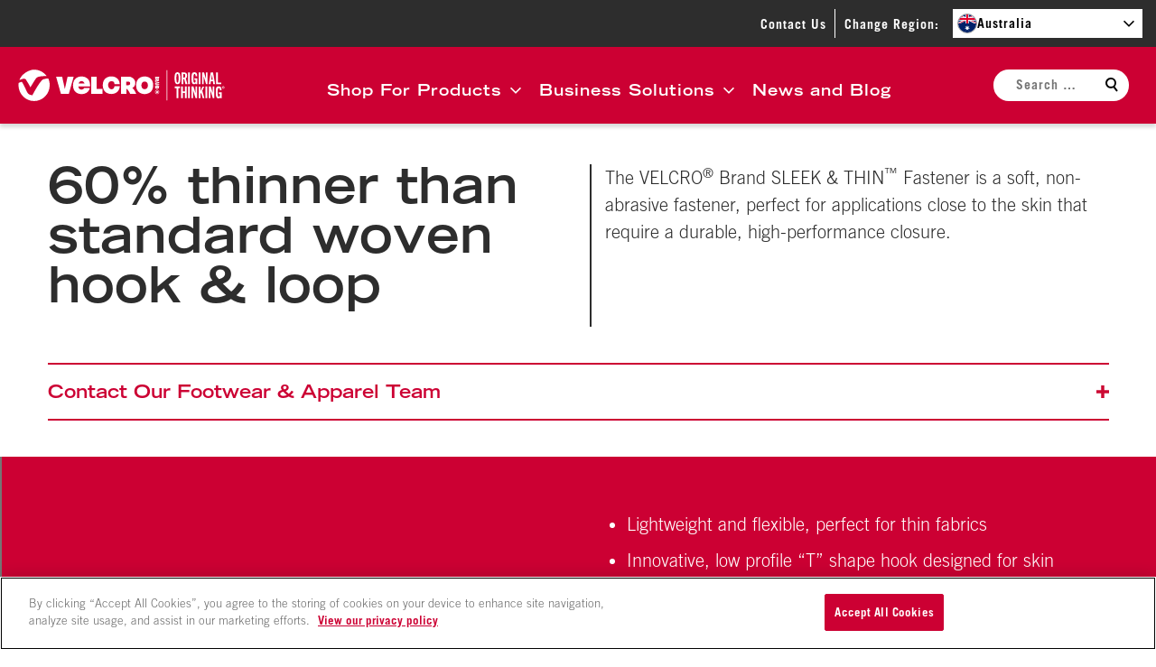

--- FILE ---
content_type: text/html; charset=UTF-8
request_url: https://www.velcro.com.au/business/sleek-and-thin-fastener/
body_size: 106081
content:
<!DOCTYPE html>
<html lang="en-AU" class="no-js">
	<head>
		<meta charset="UTF-8" />
		<meta name="viewport" content="width=device-width, initial-scale=1" />
		<script>(function(html){html.className = html.className.replace(/\bno-js\b/,'js')})(document.documentElement);</script>

<!-- OneTrust Cookies Consent Notice start --> 
<script type="text/javascript" src="https://cdn.cookielaw.org/consent/efda7656-a6e7-4ceb-9175-8e5b9e6f9220/OtAutoBlock.js"></script>
<script type="text/javascript" src="https://cdn.cookielaw.org/scripttemplates/otSDKStub.js" charset="UTF-8" data-domain-script="efda7656-a6e7-4ceb-9175-8e5b9e6f9220"></script>
<script type="text/javascript">function OptanonWrapper() { document.dispatchEvent(new CustomEvent("onetrust-loaded")); }</script>
<!-- OneTrust Cookies Consent Notice end -->
<meta name='robots' content='index, follow, max-image-preview:large, max-snippet:-1, max-video-preview:-1' />
	<style>img:is([sizes="auto" i], [sizes^="auto," i]) { contain-intrinsic-size: 3000px 1500px }</style>
	
	<!-- This site is optimized with the Yoast SEO plugin v26.5 - https://yoast.com/wordpress/plugins/seo/ -->
	<title>VELCRO® Brand SLEEK &amp; THIN™ Fastener for Apparel Manufacturers</title>
	<meta name="description" content="The VELCRO® Brand SLEEK &amp; THIN™ Fastener is 60% thinner than standard hook &amp; loop closures. Ideal for soft fabrics that are close the skin." />
	<link rel="canonical" href="https://www.velcro.com.au/business/sleek-and-thin-fastener/" />
	<meta property="og:locale" content="en_US" />
	<meta property="og:type" content="article" />
	<meta property="og:title" content="VELCRO® Brand SLEEK &amp; THIN™ Fastener for Apparel Manufacturers" />
	<meta property="og:description" content="The VELCRO® Brand SLEEK &amp; THIN™ Fastener is 60% thinner than standard hook &amp; loop closures. Ideal for soft fabrics that are close the skin." />
	<meta property="og:url" content="https://www.velcro.com.au/business/sleek-and-thin-fastener/" />
	<meta property="og:site_name" content="Australia" />
	<meta property="article:publisher" content="https://www.facebook.com/VelcroBrandAU/" />
	<meta property="article:modified_time" content="2022-05-19T14:40:10+00:00" />
	<meta property="og:image" content="https://s23775.pcdn.co/wp-content/uploads/sites/50/2021/10/Sleek-THin-Header-1800x830-1.jpg.webp" />
	<meta property="og:image:width" content="1800" />
	<meta property="og:image:height" content="830" />
	<meta property="og:image:type" content="image/jpeg" />
	<meta name="twitter:card" content="summary_large_image" />
	<meta name="twitter:site" content="@velcrobrand" />
	<meta name="twitter:label1" content="Est. reading time" />
	<meta name="twitter:data1" content="2 minutes" />
	<script type="application/ld+json" class="yoast-schema-graph">{"@context":"https://schema.org","@graph":[{"@type":"WebPage","@id":"https://www.velcro.com.au/business/sleek-and-thin-fastener/","url":"https://www.velcro.com.au/business/sleek-and-thin-fastener/","name":"VELCRO® Brand SLEEK &amp; THIN™ Fastener for Apparel Manufacturers","isPartOf":{"@id":"https://www.velcro.com.au/#website"},"primaryImageOfPage":{"@id":"https://www.velcro.com.au/business/sleek-and-thin-fastener/#primaryimage"},"image":{"@id":"https://www.velcro.com.au/business/sleek-and-thin-fastener/#primaryimage"},"thumbnailUrl":"https://s23775.pcdn.co/wp-content/uploads/sites/50/2021/10/Sleek-THin-Header-1800x830-1.jpg.webp","datePublished":"2021-10-25T16:10:25+00:00","dateModified":"2022-05-19T14:40:10+00:00","description":"The VELCRO® Brand SLEEK & THIN™ Fastener is 60% thinner than standard hook & loop closures. Ideal for soft fabrics that are close the skin.","breadcrumb":{"@id":"https://www.velcro.com.au/business/sleek-and-thin-fastener/#breadcrumb"},"inLanguage":"en-AU","potentialAction":[{"@type":"ReadAction","target":["https://www.velcro.com.au/business/sleek-and-thin-fastener/"]}]},{"@type":"ImageObject","inLanguage":"en-AU","@id":"https://www.velcro.com.au/business/sleek-and-thin-fastener/#primaryimage","url":"https://s23775.pcdn.co/wp-content/uploads/sites/50/2021/10/Sleek-THin-Header-1800x830-1.jpg.webp","contentUrl":"https://s23775.pcdn.co/wp-content/uploads/sites/50/2021/10/Sleek-THin-Header-1800x830-1.jpg.webp","width":1800,"height":830},{"@type":"BreadcrumbList","@id":"https://www.velcro.com.au/business/sleek-and-thin-fastener/#breadcrumb","itemListElement":[{"@type":"ListItem","position":1,"name":"Home","item":"https://www.velcro.com.au/"},{"@type":"ListItem","position":2,"name":"Business","item":"https://www.velcro.com.au/business/"},{"@type":"ListItem","position":3,"name":"VELCRO® Brand SLEEK &amp; THIN™ Fastener"}]},{"@type":"WebSite","@id":"https://www.velcro.com.au/#website","url":"https://www.velcro.com.au/","name":"Australia","description":"VELCRO® Brand Fasteners","publisher":{"@id":"https://www.velcro.com.au/#organization"},"potentialAction":[{"@type":"SearchAction","target":{"@type":"EntryPoint","urlTemplate":"https://www.velcro.com.au/?s={search_term_string}"},"query-input":{"@type":"PropertyValueSpecification","valueRequired":true,"valueName":"search_term_string"}}],"inLanguage":"en-AU"},{"@type":"Organization","@id":"https://www.velcro.com.au/#organization","name":"Velcro IP Holdings LLC","alternateName":"VELCRO® Companies","url":"https://www.velcro.com.au/","logo":{"@type":"ImageObject","inLanguage":"en-AU","@id":"https://www.velcro.com.au/#/schema/logo/image/","url":"https://s23775.pcdn.co/wp-content/uploads/sites/50/2021/10/Logo-VELCRO-OT_2Colors-scaled.jpg.webp","contentUrl":"https://s23775.pcdn.co/wp-content/uploads/sites/50/2021/10/Logo-VELCRO-OT_2Colors-scaled.jpg.webp","width":2560,"height":442,"caption":"Velcro IP Holdings LLC"},"image":{"@id":"https://www.velcro.com.au/#/schema/logo/image/"},"sameAs":["https://www.facebook.com/VelcroBrandAU/","https://x.com/velcrobrand","https://www.linkedin.com/company/velcro-usa-inc.","https://www.pinterest.com/velcrobrand/_created/","https://www.instagram.com/velcrobrand/","https://www.youtube.com/c/VELCROBrandAustralia2021"]}]}</script>
	<!-- / Yoast SEO plugin. -->


<link rel='dns-prefetch' href='//s23775.pcdn.co' />
<link rel='preconnect' href='https://s23775.pcdn.co' />
<link rel="alternate" type="application/rss+xml" title="Australia &raquo; Feed" href="https://www.velcro.com.au/feed/" />
		<style>
			.lazyload,
			.lazyloading {
				max-width: 100%;
			}
		</style>
		<link rel='stylesheet' id='wp-block-library-css' href='https://s23775.pcdn.co/wp-includes/css/dist/block-library/style.min.css?ver=6.8.3' type='text/css' media='all' />
<style id='classic-theme-styles-inline-css' type='text/css'>
/*! This file is auto-generated */
.wp-block-button__link{color:#fff;background-color:#32373c;border-radius:9999px;box-shadow:none;text-decoration:none;padding:calc(.667em + 2px) calc(1.333em + 2px);font-size:1.125em}.wp-block-file__button{background:#32373c;color:#fff;text-decoration:none}
</style>
<style id='global-styles-inline-css' type='text/css'>
:root{--wp--preset--aspect-ratio--square: 1;--wp--preset--aspect-ratio--4-3: 4/3;--wp--preset--aspect-ratio--3-4: 3/4;--wp--preset--aspect-ratio--3-2: 3/2;--wp--preset--aspect-ratio--2-3: 2/3;--wp--preset--aspect-ratio--16-9: 16/9;--wp--preset--aspect-ratio--9-16: 9/16;--wp--preset--color--black: #000000;--wp--preset--color--cyan-bluish-gray: #abb8c3;--wp--preset--color--white: #ffffff;--wp--preset--color--pale-pink: #f78da7;--wp--preset--color--vivid-red: #cf2e2e;--wp--preset--color--luminous-vivid-orange: #ff6900;--wp--preset--color--luminous-vivid-amber: #fcb900;--wp--preset--color--light-green-cyan: #7bdcb5;--wp--preset--color--vivid-green-cyan: #00d084;--wp--preset--color--pale-cyan-blue: #8ed1fc;--wp--preset--color--vivid-cyan-blue: #0693e3;--wp--preset--color--vivid-purple: #9b51e0;--wp--preset--color--red: #c03;--wp--preset--color--dark-red: #740a0d;--wp--preset--color--light-grey: #f4f4f4;--wp--preset--color--mid-grey: #757575;--wp--preset--color--dark-grey: #2d2d2d;--wp--preset--gradient--vivid-cyan-blue-to-vivid-purple: linear-gradient(135deg,rgba(6,147,227,1) 0%,rgb(155,81,224) 100%);--wp--preset--gradient--light-green-cyan-to-vivid-green-cyan: linear-gradient(135deg,rgb(122,220,180) 0%,rgb(0,208,130) 100%);--wp--preset--gradient--luminous-vivid-amber-to-luminous-vivid-orange: linear-gradient(135deg,rgba(252,185,0,1) 0%,rgba(255,105,0,1) 100%);--wp--preset--gradient--luminous-vivid-orange-to-vivid-red: linear-gradient(135deg,rgba(255,105,0,1) 0%,rgb(207,46,46) 100%);--wp--preset--gradient--very-light-gray-to-cyan-bluish-gray: linear-gradient(135deg,rgb(238,238,238) 0%,rgb(169,184,195) 100%);--wp--preset--gradient--cool-to-warm-spectrum: linear-gradient(135deg,rgb(74,234,220) 0%,rgb(151,120,209) 20%,rgb(207,42,186) 40%,rgb(238,44,130) 60%,rgb(251,105,98) 80%,rgb(254,248,76) 100%);--wp--preset--gradient--blush-light-purple: linear-gradient(135deg,rgb(255,206,236) 0%,rgb(152,150,240) 100%);--wp--preset--gradient--blush-bordeaux: linear-gradient(135deg,rgb(254,205,165) 0%,rgb(254,45,45) 50%,rgb(107,0,62) 100%);--wp--preset--gradient--luminous-dusk: linear-gradient(135deg,rgb(255,203,112) 0%,rgb(199,81,192) 50%,rgb(65,88,208) 100%);--wp--preset--gradient--pale-ocean: linear-gradient(135deg,rgb(255,245,203) 0%,rgb(182,227,212) 50%,rgb(51,167,181) 100%);--wp--preset--gradient--electric-grass: linear-gradient(135deg,rgb(202,248,128) 0%,rgb(113,206,126) 100%);--wp--preset--gradient--midnight: linear-gradient(135deg,rgb(2,3,129) 0%,rgb(40,116,252) 100%);--wp--preset--font-size--small: 13px;--wp--preset--font-size--medium: 20px;--wp--preset--font-size--large: 36px;--wp--preset--font-size--x-large: 42px;--wp--preset--spacing--20: 0.44rem;--wp--preset--spacing--30: 0.67rem;--wp--preset--spacing--40: 1rem;--wp--preset--spacing--50: 1.5rem;--wp--preset--spacing--60: 2.25rem;--wp--preset--spacing--70: 3.38rem;--wp--preset--spacing--80: 5.06rem;--wp--preset--shadow--natural: 6px 6px 9px rgba(0, 0, 0, 0.2);--wp--preset--shadow--deep: 12px 12px 50px rgba(0, 0, 0, 0.4);--wp--preset--shadow--sharp: 6px 6px 0px rgba(0, 0, 0, 0.2);--wp--preset--shadow--outlined: 6px 6px 0px -3px rgba(255, 255, 255, 1), 6px 6px rgba(0, 0, 0, 1);--wp--preset--shadow--crisp: 6px 6px 0px rgba(0, 0, 0, 1);}:where(.is-layout-flex){gap: 0.5em;}:where(.is-layout-grid){gap: 0.5em;}body .is-layout-flex{display: flex;}.is-layout-flex{flex-wrap: wrap;align-items: center;}.is-layout-flex > :is(*, div){margin: 0;}body .is-layout-grid{display: grid;}.is-layout-grid > :is(*, div){margin: 0;}:where(.wp-block-columns.is-layout-flex){gap: 2em;}:where(.wp-block-columns.is-layout-grid){gap: 2em;}:where(.wp-block-post-template.is-layout-flex){gap: 1.25em;}:where(.wp-block-post-template.is-layout-grid){gap: 1.25em;}.has-black-color{color: var(--wp--preset--color--black) !important;}.has-cyan-bluish-gray-color{color: var(--wp--preset--color--cyan-bluish-gray) !important;}.has-white-color{color: var(--wp--preset--color--white) !important;}.has-pale-pink-color{color: var(--wp--preset--color--pale-pink) !important;}.has-vivid-red-color{color: var(--wp--preset--color--vivid-red) !important;}.has-luminous-vivid-orange-color{color: var(--wp--preset--color--luminous-vivid-orange) !important;}.has-luminous-vivid-amber-color{color: var(--wp--preset--color--luminous-vivid-amber) !important;}.has-light-green-cyan-color{color: var(--wp--preset--color--light-green-cyan) !important;}.has-vivid-green-cyan-color{color: var(--wp--preset--color--vivid-green-cyan) !important;}.has-pale-cyan-blue-color{color: var(--wp--preset--color--pale-cyan-blue) !important;}.has-vivid-cyan-blue-color{color: var(--wp--preset--color--vivid-cyan-blue) !important;}.has-vivid-purple-color{color: var(--wp--preset--color--vivid-purple) !important;}.has-black-background-color{background-color: var(--wp--preset--color--black) !important;}.has-cyan-bluish-gray-background-color{background-color: var(--wp--preset--color--cyan-bluish-gray) !important;}.has-white-background-color{background-color: var(--wp--preset--color--white) !important;}.has-pale-pink-background-color{background-color: var(--wp--preset--color--pale-pink) !important;}.has-vivid-red-background-color{background-color: var(--wp--preset--color--vivid-red) !important;}.has-luminous-vivid-orange-background-color{background-color: var(--wp--preset--color--luminous-vivid-orange) !important;}.has-luminous-vivid-amber-background-color{background-color: var(--wp--preset--color--luminous-vivid-amber) !important;}.has-light-green-cyan-background-color{background-color: var(--wp--preset--color--light-green-cyan) !important;}.has-vivid-green-cyan-background-color{background-color: var(--wp--preset--color--vivid-green-cyan) !important;}.has-pale-cyan-blue-background-color{background-color: var(--wp--preset--color--pale-cyan-blue) !important;}.has-vivid-cyan-blue-background-color{background-color: var(--wp--preset--color--vivid-cyan-blue) !important;}.has-vivid-purple-background-color{background-color: var(--wp--preset--color--vivid-purple) !important;}.has-black-border-color{border-color: var(--wp--preset--color--black) !important;}.has-cyan-bluish-gray-border-color{border-color: var(--wp--preset--color--cyan-bluish-gray) !important;}.has-white-border-color{border-color: var(--wp--preset--color--white) !important;}.has-pale-pink-border-color{border-color: var(--wp--preset--color--pale-pink) !important;}.has-vivid-red-border-color{border-color: var(--wp--preset--color--vivid-red) !important;}.has-luminous-vivid-orange-border-color{border-color: var(--wp--preset--color--luminous-vivid-orange) !important;}.has-luminous-vivid-amber-border-color{border-color: var(--wp--preset--color--luminous-vivid-amber) !important;}.has-light-green-cyan-border-color{border-color: var(--wp--preset--color--light-green-cyan) !important;}.has-vivid-green-cyan-border-color{border-color: var(--wp--preset--color--vivid-green-cyan) !important;}.has-pale-cyan-blue-border-color{border-color: var(--wp--preset--color--pale-cyan-blue) !important;}.has-vivid-cyan-blue-border-color{border-color: var(--wp--preset--color--vivid-cyan-blue) !important;}.has-vivid-purple-border-color{border-color: var(--wp--preset--color--vivid-purple) !important;}.has-vivid-cyan-blue-to-vivid-purple-gradient-background{background: var(--wp--preset--gradient--vivid-cyan-blue-to-vivid-purple) !important;}.has-light-green-cyan-to-vivid-green-cyan-gradient-background{background: var(--wp--preset--gradient--light-green-cyan-to-vivid-green-cyan) !important;}.has-luminous-vivid-amber-to-luminous-vivid-orange-gradient-background{background: var(--wp--preset--gradient--luminous-vivid-amber-to-luminous-vivid-orange) !important;}.has-luminous-vivid-orange-to-vivid-red-gradient-background{background: var(--wp--preset--gradient--luminous-vivid-orange-to-vivid-red) !important;}.has-very-light-gray-to-cyan-bluish-gray-gradient-background{background: var(--wp--preset--gradient--very-light-gray-to-cyan-bluish-gray) !important;}.has-cool-to-warm-spectrum-gradient-background{background: var(--wp--preset--gradient--cool-to-warm-spectrum) !important;}.has-blush-light-purple-gradient-background{background: var(--wp--preset--gradient--blush-light-purple) !important;}.has-blush-bordeaux-gradient-background{background: var(--wp--preset--gradient--blush-bordeaux) !important;}.has-luminous-dusk-gradient-background{background: var(--wp--preset--gradient--luminous-dusk) !important;}.has-pale-ocean-gradient-background{background: var(--wp--preset--gradient--pale-ocean) !important;}.has-electric-grass-gradient-background{background: var(--wp--preset--gradient--electric-grass) !important;}.has-midnight-gradient-background{background: var(--wp--preset--gradient--midnight) !important;}.has-small-font-size{font-size: var(--wp--preset--font-size--small) !important;}.has-medium-font-size{font-size: var(--wp--preset--font-size--medium) !important;}.has-large-font-size{font-size: var(--wp--preset--font-size--large) !important;}.has-x-large-font-size{font-size: var(--wp--preset--font-size--x-large) !important;}
:where(.wp-block-post-template.is-layout-flex){gap: 1.25em;}:where(.wp-block-post-template.is-layout-grid){gap: 1.25em;}
:where(.wp-block-columns.is-layout-flex){gap: 2em;}:where(.wp-block-columns.is-layout-grid){gap: 2em;}
:root :where(.wp-block-pullquote){font-size: 1.5em;line-height: 1.6;}
</style>
<link rel='stylesheet' id='vel-child-styles-css' href='https://s23775.pcdn.co/wp-content/themes/velcro-theme-child/dist/css/style.css?ver=d4239eb0505c2eb9986b' type='text/css' media='all' />
<link rel='stylesheet' id='styles-css' href='https://s23775.pcdn.co/wp-content/themes/velcro-theme/dist/css/style.css?ver=58463' type='text/css' media='all' />
<link rel="https://api.w.org/" href="https://www.velcro.com.au/wp-json/" /><link rel="alternate" title="JSON" type="application/json" href="https://www.velcro.com.au/wp-json/wp/v2/pages/37405" /><link rel='shortlink' href='https://www.velcro.com.au/?p=37405' />
<link rel="alternate" title="oEmbed (JSON)" type="application/json+oembed" href="https://www.velcro.com.au/wp-json/oembed/1.0/embed?url=https%3A%2F%2Fwww.velcro.com.au%2Fbusiness%2Fsleek-and-thin-fastener%2F" />
<link rel="alternate" title="oEmbed (XML)" type="text/xml+oembed" href="https://www.velcro.com.au/wp-json/oembed/1.0/embed?url=https%3A%2F%2Fwww.velcro.com.au%2Fbusiness%2Fsleek-and-thin-fastener%2F&#038;format=xml" />
<!-- Stream WordPress user activity plugin v4.1.1 -->
		<script>
			document.documentElement.className = document.documentElement.className.replace('no-js', 'js');
		</script>
				<style>
			.no-js img.lazyload {
				display: none;
			}

			figure.wp-block-image img.lazyloading {
				min-width: 150px;
			}

			.lazyload,
			.lazyloading {
				--smush-placeholder-width: 100px;
				--smush-placeholder-aspect-ratio: 1/1;
				width: var(--smush-image-width, var(--smush-placeholder-width)) !important;
				aspect-ratio: var(--smush-image-aspect-ratio, var(--smush-placeholder-aspect-ratio)) !important;
			}

						.lazyload, .lazyloading {
				opacity: 0;
			}

			.lazyloaded {
				opacity: 1;
				transition: opacity 150ms;
				transition-delay: 0ms;
			}

					</style>
				<!-- Google Analytics -->
		<script>
			(function( i, s, o, g, r, a, m ) {
				i['GoogleAnalyticsObject'] = r;
				i[r] = i[r] || function() {
						(i[r].q = i[r].q || []).push( arguments )
					}, i[r].l = 1 * new Date();
				a = s.createElement( o ),
					m = s.getElementsByTagName( o )[0];
				a.async = 1;
				a.src = g;
				m.parentNode.insertBefore( a, m )
			})( window, document, 'script', 'https://www.google-analytics.com/analytics.js', 'ga' );

			ga( 'create', "UA-50235631-1", 'auto' );
			ga( 'set', 'anonymizeIp', true );
			ga( 'send', 'pageview' );

		</script>
		<!-- End Google Analytics -->
				<!-- Google Tag Manager -->
		<script>(function(w,d,s,l,i){w[l]=w[l]||[];w[l].push({'gtm.start':
				new Date().getTime(),event:'gtm.js'});var f=d.getElementsByTagName(s)[0],
				j=d.createElement(s),dl=l!='dataLayer'?'&l='+l:'';j.async=true;j.src=
				'https://www.googletagmanager.com/gtm.js?id='+i+dl;f.parentNode.insertBefore(j,f);
			})(window,document,'script','dataLayer',"GTM-W8WG8KD");</script>
		<!-- End Google Tag Manager -->
		<link rel="icon" href="https://s23775.pcdn.co/wp-content/uploads/sites/50/2021/12/cropped-OT-Flying-V-2-32x32.png.webp" sizes="32x32" />
<link rel="icon" href="https://s23775.pcdn.co/wp-content/uploads/sites/50/2021/12/cropped-OT-Flying-V-2-192x192.png.webp" sizes="192x192" />
<link rel="apple-touch-icon" href="https://s23775.pcdn.co/wp-content/uploads/sites/50/2021/12/cropped-OT-Flying-V-2-180x180.png.webp" />
<meta name="msapplication-TileImage" content="https://s23775.pcdn.co/wp-content/uploads/sites/50/2021/12/cropped-OT-Flying-V-2-270x270.png.webp" />
	</head>
	<body class="wp-singular page-template page-template-templates page-template-blank page-template-templatesblank-php page page-id-37405 page-child parent-pageid-80 wp-theme-velcro-theme wp-child-theme-velcro-theme-child site-body">
				<!-- Google Tag Manager (noscript) -->
		<noscript>
			<iframe src="https://www.googletagmanager.com/ns.html?id=GTM-W8WG8KD"
				height="0" width="0" style="display:none;visibility:hidden"></iframe>
		</noscript>
		<!-- End Google Tag Manager (noscript) -->
				<div class="skip-link">
			<a class="screen-reader-text" href="#main">Skip to main content</a>
		</div>
		<div class="geo-banner geo-banner--hidden">
			<div class="geo-banner__message">
				See content specific to your location.			</div>
			<div class="geo-banner__cta wp-block-button">
				<a href="" class="wp-block-button__link wp-element-button">Continue</a>
				<button class="geo-banner__close" aria-label="Close this banner">
					<svg class="icon icon-cross" width="16" height="16" viewBox="0 0 16 16" xmlns="http://www.w3.org/2000/svg"><g stroke="currentColor" stroke-width="2" fill="none" fill-rule="evenodd"><path d="M1.5 1.5l13 13M14.5 1.5l-13 13" /></g></svg>
				</button>
			</div>
		</div>
		<header role="banner" class="site-header-child">
			<div class="site-header-child__top-bar">
				<nav class="nav-top" aria-label="Top Navigation">
					<ul id="menu-top-navigation" class="nav-top__items"><li id="menu-item-41093" class="menu-item menu-item-type-post_type menu-item-object-page menu-item-41093"><a href="https://www.velcro.com.au/contact-us/">Contact Us</a></li>

<li class="country-selector-item top-nav__item--locale-en_au">
	Change Region:	<div class="nav-top__country-selector-wrap" aria-expanded="false">
		<button class="nav-top__country-selector">
			<span class="top-nav__flag en_au">
				<svg xmlns="http://www.w3.org/2000/svg" xmlns:xlink="http://www.w3.org/1999/xlink" viewBox="0 0 10080 5040"><defs><clipPath id="aub"><path d="M0 0h6v3H0z" /></clipPath><clipPath id="auc"><path d="M0 0v1.5h6V3zm6 0H3v3H0z" /></clipPath><path id="aua" d="m0-360 69.421 215.845 212.038-80.301L155.99-35.603l194.985 115.71-225.881 19.651 31.105 224.59L0 160l-156.198 164.349 31.105-224.59-225.881-19.651 194.986-115.711-125.471-188.853 212.038 80.301z" /><path id="aue" d="M0-210 54.86-75.508l144.862 10.614L88.765 28.842l34.67 141.052L0 93.334l-123.435 76.56 34.67-141.052-110.957-93.736L-54.86-75.508z" /><use id="aud" xlink:href="#aua" transform="scale(2.1)" /></defs><path fill="#012169" d="M0 0h10080v5040H0z" /><path d="m0 0 6 3m0-3L0 3" stroke="#fff" stroke-width=".6" clip-path="url(#aub)" transform="scale(840)" /><path d="m0 0 6 3m0-3L0 3" stroke="#e4002b" stroke-width=".4" clip-path="url(#auc)" transform="scale(840)" /><path d="M2520 0v2520M0 1260h5040" stroke="#fff" stroke-width="840" /><path d="M2520 0v2520M0 1260h5040" stroke="#e4002b" stroke-width="504" /><g fill="#fff"><use xlink:href="#aud" x="2520" y="3780" /><use xlink:href="#aua" x="7560" y="4200" /><use xlink:href="#aua" x="6300" y="2205" /><use xlink:href="#aua" x="7560" y="840" /><use xlink:href="#aua" x="8680" y="1869" /><use xlink:href="#aue" x="8064" y="2730" /></g></svg>
			</span>
			<span class="current-country-name">
				Australia			</span>
		</button>
		<ul class="country-list" aria-hidden="true">
								<li class="country-list-item">
						<a href="https://www.velcro.com.uy/">
							<span class="top-nav__flag es_ar">
								<svg xmlns="http://www.w3.org/2000/svg" xmlns:xlink="http://www.w3.org/1999/xlink" viewBox="0 0 800 500"><path fill="#74acdf" d="M0 0h800v500H0z" /><path fill="#fff" d="M0 166.67h800v166.67H0z" /><g id="arc"><path id="ara" stroke-width="1.112" stroke="#85340a" fill="#f6b40e" d="m396.84 251.31 28.454 61.992s.49 1.185 1.28.859.299-1.512.299-1.512l-23.715-63.956m-.68 24.12c-.347 9.428 5.452 14.613 4.694 23.032-.757 8.42 3.867 13.18 4.94 16.454s-1.16 5.232-.198 5.698c.963.466 3.07-2.12 2.383-6.775s-4.22-6.037-3.39-16.32-4.206-12.678-2.98-22.058" /><use xlink:href="#ara" transform="rotate(22.5 400 250)" /><use xlink:href="#ara" transform="rotate(45 400 250)" /><use xlink:href="#ara" transform="rotate(67.5 400 250)" /><path id="arb" fill="#85340a" d="M404.31 274.41c.453 9.054 5.587 13.063 4.579 21.314 2.213-6.525-3.124-11.583-2.82-21.22m-7.649-23.757 19.487 42.577-16.329-43.887" /><use xlink:href="#arb" transform="rotate(22.5 400 250)" /><use xlink:href="#arb" transform="rotate(45 400 250)" /><use xlink:href="#arb" transform="rotate(67.5 400 250)" /></g><use xlink:href="#arc" transform="rotate(90 400 250)" /><use xlink:href="#arc" transform="rotate(180 400 250)" /><use xlink:href="#arc" transform="rotate(270 400 250)" /><circle r="27.778" stroke="#85340a" cy="250" cx="400" stroke-width="1.5" fill="#f6b40e" /><path id="arh" fill="#843511" d="M409.47 244.06c-1.897 0-3.713.822-4.781 2.531 2.136 1.923 6.856 2.132 10.062-.219a7.33 7.33 0 0 0-5.281-2.312m-.031.438c1.846-.034 3.571.814 3.812 1.656-2.136 2.35-5.55 2.146-7.687.437.935-1.495 2.439-2.067 3.875-2.094z" /><use xlink:href="#ard" transform="matrix(-1 0 0 1 800.25 0)" /><use xlink:href="#are" transform="matrix(-1 0 0 1 800.25 0)" /><use xlink:href="#arf" transform="translate(18.862)" /><use xlink:href="#arg" transform="matrix(-1 0 0 1 800.25 0)" /><path d="M395.75 253.84c-.913.167-1.563.977-1.563 1.906 0 1.062.878 1.906 1.938 1.906a1.89 1.89 0 0 0 1.563-.812c.739.556 1.764.615 2.312.625.084.002.193 0 .25 0 .548-.01 1.573-.069 2.313-.625.36.516.935.812 1.562.812 1.06 0 1.938-.844 1.938-1.906 0-.929-.65-1.74-1.563-1.906.513.18.844.676.844 1.219a1.28 1.28 0 0 1-1.281 1.281c-.68 0-1.242-.54-1.282-1.219-.208.417-1.034 1.655-2.656 1.719-1.622-.064-2.447-1.302-2.656-1.719-.04.679-.6 1.219-1.281 1.219a1.28 1.28 0 0 1-1.281-1.281c0-.542.33-1.038.843-1.219m2.09 5.69c-2.138 0-2.983 1.937-4.906 3.219 1.068-.427 1.91-1.27 3.406-2.125s2.772.187 3.625.187h.031c.853 0 2.13-1.041 3.625-.187 1.497.856 2.369 1.698 3.438 2.125-1.924-1.282-2.8-3.219-4.938-3.219-.426 0-1.271.23-2.125.656h-.031c-.853-.426-1.698-.656-2.125-.656" fill="#85340a" /><path d="M397.12 262.06c-.844.037-1.96.207-3.563.688 3.848-.855 4.697.437 6.407.437h.03c1.71 0 2.56-1.292 6.407-.438-4.274-1.282-5.124-.437-6.406-.437h-.031c-.802 0-1.437-.312-2.844-.25" fill="#85340a" /><path d="M393.75 262.72c-.248.003-.519.005-.813.031 4.488.428 2.331 3 7.032 3h.03c4.702 0 2.575-2.572 7.063-3-4.7-.426-3.214 2.344-7.062 2.344h-.031c-3.608 0-2.496-2.421-6.22-2.375zm10.1 6.94a3.85 3.85 0 0 0-3.846-3.846 3.85 3.85 0 0 0-3.847 3.846 3.955 3.955 0 0 1 3.847-3.04 3.95 3.95 0 0 1 3.846 3.04" fill="#85340a" /><path id="are" fill="#85340a" d="M382.73 244.02c4.915-4.273 11.11-4.915 14.53-1.709.837 1.121 1.373 2.32 1.593 3.57.43 2.433-.33 5.062-2.236 7.756.215-.001.643.212.856.427 1.697-3.244 2.297-6.577 1.74-9.746a14 14 0 0 0-.67-2.436c-4.7-3.845-11.11-4.272-15.81 2.138z" /><path id="ard" fill="#85340a" d="M390.42 242.74c2.777 0 3.419.642 4.7 1.71 1.284 1.068 1.924.854 2.137 1.068s0 .854-.426.64-1.284-.64-2.564-1.708c-1.283-1.07-2.563-1.069-3.846-1.069-3.846 0-5.983 3.205-6.41 2.991-.426-.214 2.137-3.632 6.41-3.632z" /><use xlink:href="#arh" transform="translate(-19.181)" /><circle cy="246.15" cx="390.54" r="1.923" fill="#85340a" /><path id="arg" fill="#85340a" d="M385.29 247.44c3.633 2.778 7.265 2.564 9.402 1.282s2.136-1.709 1.71-1.709-.853.427-2.564 1.281c-1.71.856-4.273.856-8.546-.854z" /></svg>
							</span>
							<span class="country-name">
								Argentina							</span>
						</a>
					</li>
									<li class="country-list-item">
						<a href="https://www.velcro.com.au/">
							<span class="top-nav__flag en_au">
								<svg xmlns="http://www.w3.org/2000/svg" xmlns:xlink="http://www.w3.org/1999/xlink" viewBox="0 0 10080 5040"><defs><clipPath id="aub"><path d="M0 0h6v3H0z" /></clipPath><clipPath id="auc"><path d="M0 0v1.5h6V3zm6 0H3v3H0z" /></clipPath><path id="aua" d="m0-360 69.421 215.845 212.038-80.301L155.99-35.603l194.985 115.71-225.881 19.651 31.105 224.59L0 160l-156.198 164.349 31.105-224.59-225.881-19.651 194.986-115.711-125.471-188.853 212.038 80.301z" /><path id="aue" d="M0-210 54.86-75.508l144.862 10.614L88.765 28.842l34.67 141.052L0 93.334l-123.435 76.56 34.67-141.052-110.957-93.736L-54.86-75.508z" /><use id="aud" xlink:href="#aua" transform="scale(2.1)" /></defs><path fill="#012169" d="M0 0h10080v5040H0z" /><path d="m0 0 6 3m0-3L0 3" stroke="#fff" stroke-width=".6" clip-path="url(#aub)" transform="scale(840)" /><path d="m0 0 6 3m0-3L0 3" stroke="#e4002b" stroke-width=".4" clip-path="url(#auc)" transform="scale(840)" /><path d="M2520 0v2520M0 1260h5040" stroke="#fff" stroke-width="840" /><path d="M2520 0v2520M0 1260h5040" stroke="#e4002b" stroke-width="504" /><g fill="#fff"><use xlink:href="#aud" x="2520" y="3780" /><use xlink:href="#aua" x="7560" y="4200" /><use xlink:href="#aua" x="6300" y="2205" /><use xlink:href="#aua" x="7560" y="840" /><use xlink:href="#aua" x="8680" y="1869" /><use xlink:href="#aue" x="8064" y="2730" /></g></svg>
							</span>
							<span class="country-name">
								Australia							</span>
						</a>
					</li>
									<li class="country-list-item">
						<a href="https://fr.velcro.be/">
							<span class="top-nav__flag fr_be">
								<svg xmlns="http://www.w3.org/2000/svg" viewBox="0 0 900 600"><path fill="#ef3340" d="M0 0h900v600H0z" /><path fill="#fdda25" d="M0 0h600v600H0z" /><path d="M0 0h300v600H0z" /></svg>
							</span>
							<span class="country-name">
								Belgium, Français							</span>
						</a>
					</li>
									<li class="country-list-item">
						<a href="https://www.velcro.be/">
							<span class="top-nav__flag nl_be">
								<svg xmlns="http://www.w3.org/2000/svg" fill-rule="evenodd" image-rendering="optimizeQuality" shape-rendering="geometricPrecision" text-rendering="geometricPrecision" viewBox="0 0 762.005 507.982"><defs><clipPath id="nlbec"><path fill="olive" d="M.003-210.998h762.005L.001 297.01z" /></clipPath><clipPath id="nlbeb"><path fill="olive" d="M.003-210.998h762.005L.001 297.01z" /></clipPath><clipPath id="nlbea"><path fill="olive" d="M.003-210.998h762.005L.001 297.01z" /></clipPath></defs><path fill="#ef3340" d="M0-.006h762.005v508.003H0z" /><path fill="#fdda24" d="M0-.006h508.003v508.003H0z" /><path d="M0-.006h254.002v508.003H0z" /><path fill="#21468b" d="M0-210.997h762.005v508.003H0z" clip-path="url(#nlbea)" transform="translate(0 210.99)" /><path fill="#fff" d="M0-210.997h762.005v338.669H0z" clip-path="url(#nlbeb)" transform="translate(0 210.99)" /><path fill="#ae1c28" d="M0-210.997h762.005v169.334H0z" clip-path="url(#nlbec)" transform="translate(0 210.99)" /></svg>
							</span>
							<span class="country-name">
								Belgium, Nederlands							</span>
						</a>
					</li>
									<li class="country-list-item">
						<a href="https://www.velcro.com.br/">
							<span class="top-nav__flag pt_br">
								<svg xmlns="http://www.w3.org/2000/svg" xmlns:xlink="http://www.w3.org/1999/xlink" viewBox="-2100 -1470 4200 2940"><defs><path id="bri" fill-rule="evenodd" d="M-31.5 0h33a30 30 0 0 0 30-30v-10a30 30 0 0 0-30-30h-33zm13-13h19a19 19 0 0 0 19-19v-6a19 19 0 0 0-19-19h-19z" /><path id="brn" d="M-15.75-22C-15.75-15-9-11.5 1-11.5s14.74-3.25 14.75-7.75c0-14.25-46.75-5.25-46.5-30.25C-30.5-71-6-70 3-70s26 4 25.75 21.25H13.5c0-7.5-7-10.25-15-10.25-7.75 0-13.25 1.25-13.25 8.5-.25 11.75 46.25 4 46.25 28.75C31.5-3.5 13.5 0 0 0c-11.5 0-31.55-4.5-31.5-22z" /><path id="brl" d="M-26.25 0h52.5v-12h-40.5v-16h33v-12h-33v-11H25v-12h-51.25z" /><path id="brk" d="M-31.5 0h12v-48l14 48h11l14-48V0h12v-70H14L0-22l-14-48h-17.5z" /><path id="brd" fill-rule="evenodd" d="M0 0a31.5 35 0 0 0 0-70A31.5 35 0 0 0 0 0m0-13a18.5 22 0 0 0 0-44 18.5 22 0 0 0 0 44" /><path id="brf" fill-rule="evenodd" d="M-31.5 0h13v-26h28a22 22 0 0 0 0-44h-40zm13-39h27a9 9 0 0 0 0-18h-27z" /><path id="brj" transform="translate(-31.5)" d="M0 0h63v-13H12v-18h40v-12H12v-14h48v-13H0z" /><use id="brq" xlink:href="#bra" transform="scale(15)" /><use id="brs" xlink:href="#bra" transform="scale(10.5)" /><use id="brr" xlink:href="#bra" transform="scale(21)" /><use id="bro" xlink:href="#bra" transform="scale(31.5)" /><use id="brp" xlink:href="#bra" transform="scale(26.25)" /><g id="bra" fill="#fff"><g id="brc"><path id="brb" transform="rotate(18 0 -1)" d="M0-1v1h.5" /><use xlink:href="#brb" transform="scale(-1 1)" /></g><use xlink:href="#brc" transform="rotate(72)" /><use xlink:href="#brc" transform="rotate(-72)" /><use xlink:href="#brc" transform="rotate(144)" /><use xlink:href="#brc" transform="rotate(216)" /></g><g id="brm"><clipPath id="bre"><path d="M-31.5 0v-70h63V0zM0-47v12h31.5v-12z" /></clipPath><use xlink:href="#brd" /><path d="M5-35h26.5v10H5z" /><path d="M21.5-35h10V0h-10z" /></g><g id="brh"><use xlink:href="#brf" /><path d="M28 0c0-10 0-32-15-32H-6c22 0 22 22 22 32" /></g></defs><rect y="-50%" x="-50%" height="100%" fill="#009b3a" width="100%" /><path d="M-1743 0 0 1113 1743 0 0-1113z" fill="#fedf00" /><circle r="735" fill="#002776" /><clipPath id="brg"><circle r="735" /></clipPath><path fill="#fff" d="M-2205 1470a1785 1785 0 0 1 3570 0h-105a1680 1680 0 1 0-3360 0z" clip-path="url(#brg)" /><g transform="translate(-420 1470)" fill="#009b3a"><use y="-1697.5" xlink:href="#brd" transform="rotate(-7)" /><use y="-1697.5" xlink:href="#brh" transform="rotate(-4)" /><use y="-1697.5" xlink:href="#bri" transform="rotate(-1)" /><use y="-1697.5" xlink:href="#brj" transform="rotate(2)" /><use y="-1697.5" xlink:href="#brk" transform="rotate(5)" /><use y="-1697.5" xlink:href="#brl" transform="rotate(9.75)" /><use y="-1697.5" xlink:href="#brf" transform="rotate(14.5)" /><use y="-1697.5" xlink:href="#brh" transform="rotate(17.5)" /><use y="-1697.5" xlink:href="#brd" transform="rotate(20.5)" /><use y="-1697.5" xlink:href="#brm" transform="rotate(23.5)" /><use y="-1697.5" xlink:href="#brh" transform="rotate(26.5)" /><use y="-1697.5" xlink:href="#brj" transform="rotate(29.5)" /><use y="-1697.5" xlink:href="#brn" transform="rotate(32.5)" /><use y="-1697.5" xlink:href="#brn" transform="rotate(35.5)" /><use y="-1697.5" xlink:href="#brd" transform="rotate(38.5)" /></g><use y="-132" x="-600" xlink:href="#bro" /><use y="177" x="-535" xlink:href="#bro" /><use y="243" x="-625" xlink:href="#brp" /><use y="132" x="-463" xlink:href="#brq" /><use y="250" x="-382" xlink:href="#brp" /><use y="323" x="-404" xlink:href="#brr" /><use y="-228" x="228" xlink:href="#bro" /><use y="258" x="515" xlink:href="#bro" /><use y="265" x="617" xlink:href="#brr" /><use y="323" x="545" xlink:href="#brp" /><use y="477" x="368" xlink:href="#brp" /><use y="551" x="367" xlink:href="#brr" /><use y="419" x="441" xlink:href="#brr" /><use y="382" x="500" xlink:href="#brp" /><use y="405" x="365" xlink:href="#brr" /><use y="30" x="-280" xlink:href="#brp" /><use y="-37" x="200" xlink:href="#brr" /><use y="330" xlink:href="#bro" /><use y="184" x="85" xlink:href="#brp" /><use y="118" xlink:href="#brp" /><use y="184" x="-74" xlink:href="#brr" /><use y="235" x="-37" xlink:href="#brq" /><use y="495" x="220" xlink:href="#brp" /><use y="430" x="283" xlink:href="#brr" /><use y="412" x="162" xlink:href="#brr" /><use y="390" x="-295" xlink:href="#bro" /><use y="575" xlink:href="#brs" /></svg>
							</span>
							<span class="country-name">
								Brazil							</span>
						</a>
					</li>
									<li class="country-list-item">
						<a href="https://www.velcro.com.cn/">
							<span class="top-nav__flag zh_cn">
								<svg xmlns="http://www.w3.org/2000/svg" xmlns:xlink="http://www.w3.org/1999/xlink" viewBox="0 0 30 20"><defs><path id="cna" d="M0-1 .588.809-.952-.309H.952L-.588.809z" fill="#FF0" /></defs><path fill="#EE1C25" d="M0 0h30v20H0z" /><use xlink:href="#cna" transform="matrix(3 0 0 3 5 5)" /><use xlink:href="#cna" transform="rotate(23.036 .093 25.536)" /><use xlink:href="#cna" transform="rotate(45.87 1.273 16.18)" /><use xlink:href="#cna" transform="rotate(69.945 .996 12.078)" /><use xlink:href="#cna" transform="rotate(20.66 -19.689 31.932)" /></svg>
							</span>
							<span class="country-name">
								China							</span>
						</a>
					</li>
									<li class="country-list-item">
						<a href="https://www.velcro.co.uk/czech-republic/">
							<span class="top-nav__flag cs_cz">
								<svg xmlns="http://www.w3.org/2000/svg" viewBox="0 0 900 600"><path fill="#d7141a" d="M0 0h900v600H0z" /><path fill="#fff" d="M0 0h900v300H0z" /><path d="M450 300 0 0v600z" fill="#11457e" /></svg>
							</span>
							<span class="country-name">
								Czech Republic							</span>
						</a>
					</li>
									<li class="country-list-item">
						<a href="https://www.velcro.co.uk/denmark/">
							<span class="top-nav__flag da_dk">
								<svg xmlns="http://www.w3.org/2000/svg" viewBox="0 0 370 280"><path fill="#c60c30" d="M0 0h370v280H0z" /><path fill="#fff" d="M120 0h40v280h-40z" /><path fill="#fff" d="M0 120h370v40H0z" /></svg>
							</span>
							<span class="country-name">
								Denmark							</span>
						</a>
					</li>
									<li class="country-list-item">
						<a href="https://www.velcro.co.uk/finland/">
							<span class="top-nav__flag fi_fi">
								<svg xmlns="http://www.w3.org/2000/svg" viewBox="0 0 1800 1100"><path fill="#fff" d="M0 0h1800v1100H0z" /><path fill="#003580" d="M0 400h1800v300H0z" /><path fill="#003580" d="M500 0h300v1100H500z" /></svg>
							</span>
							<span class="country-name">
								Finland							</span>
						</a>
					</li>
									<li class="country-list-item">
						<a href="https://www.velcro.fr/">
							<span class="top-nav__flag fr_fr">
								<svg xmlns="http://www.w3.org/2000/svg" viewBox="0 0 3 2"><path fill="#EC1920" d="M0 0h3v2H0z" /><path fill="#fff" d="M0 0h2v2H0z" /><path fill="#051440" d="M0 0h1v2H0z" /></svg>							</span>
							<span class="country-name">
								France							</span>
						</a>
					</li>
									<li class="country-list-item">
						<a href="https://www.velcro.de/">
							<span class="top-nav__flag de_de">
								<svg xmlns="http://www.w3.org/2000/svg" viewBox="0 0 5 3"><path d="M0 0h5v3H0z" /><path fill="#D00" d="M0 1h5v2H0z" /><path fill="#FFCE00" d="M0 2h5v1H0z" /></svg>							</span>
							<span class="country-name">
								Germany							</span>
						</a>
					</li>
									<li class="country-list-item">
						<a href="https://www.velcro.com.hk/">
							<span class="top-nav__flag zh_hk">
								<svg xmlns="http://www.w3.org/2000/svg" xmlns:xlink="http://www.w3.org/1999/xlink" viewBox="0 0 900 600"><path fill="#EE1C25" d="M0 0h900v600H0z" /><g id="hka"><path d="M449.964 299.913c-105.263-44.486-58.602-181.581 42.07-174.69-20.366 10.467-23.318 29.997-11.687 48.09 13.024 20.256-1.2 52.848-18.806 60.767-28.935 13.025-34.728 47.75-11.577 65.833" fill="#fff" /><path d="m444.272 200.92-5.92 9.294-2.144-10.815-10.679-2.759 9.625-5.39-.671-10.999 8.085 7.49 10.256-4.043-4.61 10.01 7.001 8.505zm6.288 97.839c-12.731-6.534-22.996-20.155-27.468-36.431-5.115-18.67-2.173-38.743 8.083-55.038l-2.208-1.394c-10.64 16.929-13.693 37.743-8.386 57.12 4.728 17.221 15.214 31.097 28.787 38.064z" fill="#EE1C25" /></g><use xlink:href="#hka" transform="rotate(72 450 300)" /><use xlink:href="#hka" transform="rotate(144 450 300)" /><use xlink:href="#hka" transform="rotate(216 450 300)" /><use xlink:href="#hka" transform="rotate(288 450 300)" /></svg>
							</span>
							<span class="country-name">
								Hong Kong, Chinese							</span>
						</a>
					</li>
									<li class="country-list-item">
						<a href="https://en.velcro.com.hk/">
							<span class="top-nav__flag en_hk">
								<svg xmlns="http://www.w3.org/2000/svg" xmlns:xlink="http://www.w3.org/1999/xlink" viewBox="0 0 900 600"><path fill="#EE1C25" d="M0 0h900v600H0z" /><g id="hka"><path d="M449.964 299.913c-105.263-44.486-58.602-181.581 42.07-174.69-20.366 10.467-23.318 29.997-11.687 48.09 13.024 20.256-1.2 52.848-18.806 60.767-28.935 13.025-34.728 47.75-11.577 65.833" fill="#fff" /><path d="m444.272 200.92-5.92 9.294-2.144-10.815-10.679-2.759 9.625-5.39-.671-10.999 8.085 7.49 10.256-4.043-4.61 10.01 7.001 8.505zm6.288 97.839c-12.731-6.534-22.996-20.155-27.468-36.431-5.115-18.67-2.173-38.743 8.083-55.038l-2.208-1.394c-10.64 16.929-13.693 37.743-8.386 57.12 4.728 17.221 15.214 31.097 28.787 38.064z" fill="#EE1C25" /></g><use xlink:href="#hka" transform="rotate(72 450 300)" /><use xlink:href="#hka" transform="rotate(144 450 300)" /><use xlink:href="#hka" transform="rotate(216 450 300)" /><use xlink:href="#hka" transform="rotate(288 450 300)" /></svg>
							</span>
							<span class="country-name">
								Hong Kong, English							</span>
						</a>
					</li>
									<li class="country-list-item">
						<a href="https://www.velcro.co.uk/hungary/">
							<span class="top-nav__flag hu_hu">
								<svg xmlns="http://www.w3.org/2000/svg" viewBox="0 0 6 3"><path fill="#477050" d="M0 0h6v3H0z" /><path fill="#FFF" d="M0 0h6v2H0z" /><path fill="#CE2939" d="M0 0h6v1H0z" /></svg>							</span>
							<span class="country-name">
								Hungary							</span>
						</a>
					</li>
									<li class="country-list-item">
						<a href="https://www.velcro.co.uk/israel/">
							<span class="top-nav__flag he_il">
								<svg xmlns="http://www.w3.org/2000/svg" viewBox="0 0 1100 800"><path d="M0 0h1100v800H0z" fill="#fff" /><path d="M0 75h1100v125H0zm0 525h1100v125H0z" fill="#0038b8" /><path d="M423.816 472.853h252.368L550 254.295zM550 545.705l126.184-218.558H423.816z" fill="none" stroke="#0038b8" stroke-width="27.5" /></svg>							</span>
							<span class="country-name">
								Israel							</span>
						</a>
					</li>
									<li class="country-list-item">
						<a href="https://www.velcro.it/">
							<span class="top-nav__flag it_it">
								<svg xmlns="http://www.w3.org/2000/svg" viewBox="0 0 3 2"><path fill="#008C45" d="M0 0h1v2H0z" /><path fill="#fff" d="M1 0h1v2H1z" /><path fill="#CD212A" d="M2 0h1v2H2z" /></svg>							</span>
							<span class="country-name">
								Italy							</span>
						</a>
					</li>
									<li class="country-list-item">
						<a href="https://www.velcro.com.mx/">
							<span class="top-nav__flag es_mx">
								<svg xmlns="http://www.w3.org/2000/svg" viewBox="0 0 980 560"><path d="M0 0h980v560H0z" fill="#ce1126" /><path d="M0 0h653.333v560H0z" fill="#fff" /><path d="M0 0h326.667v560H0z" fill="#006847" /><g transform="translate(-.699 1.184)scale(1.16833)" fill="#fcca3e" stroke="#aa8c30"><path d="m466.96 303.53.293 5.878 2.22-1.467-1.702-4.839z" stroke-width=".35" /><circle cx="466.703" cy="301.93" r="1.892" stroke-width=".3" /><path d="m474 312.69-4.3-4.119-1.932 1.553 5.843 3.405z" stroke-width=".35" /><path d="M473.63 315.01c-.608-.815-.403-2.003.446-2.658.853-.655 2.037-.524 2.645.288.602.815.403 2.007-.448 2.662-.854.653-2.037.52-2.643-.292z" stroke-width=".3" /><path d="m507.04 251.22 4.407 4.384.512-2.219-4.028-2.7z" stroke-width=".35" /><circle cx="506.451" cy="250.09" r="1.845" stroke-width=".3" /><path d="m518.65 253.82-6.733 1.921.554-2.224 5.79-.563z" stroke-width=".35" /><circle cx="519.742" cy="252.89" r="1.803" stroke-width=".3" /><path d="m496.03 287-4.108-6.398.661-.33 4.647 5.489z" stroke-width=".35" /><circle cx="491.518" cy="279.115" r="1.909" stroke-width=".3" /><path d="m496.29 287.17 5.218.953.192-.715-4.37-1.732z" stroke-width=".35" /><circle cx="503.102" cy="288.18" r="1.889" stroke-width=".3" /><path d="M373.59 301.72c0 .91-.714 1.556-1.391 1.556-.672 0-1.22-.735-1.22-1.64 0-.909.548-1.644 1.22-1.644.677 0 1.391.824 1.391 1.728z" stroke-width=".3" /><path d="m373.56 304.65 1.195 6.566-1.59-.628-.57-5.705z" stroke-width=".35" /><path d="M375.01 302.42c.767.994-.531 2.511-1.91 2.889-1.377.375-3.097-.26-3.08-1.522.018-1.432 2.01-.687 2.545-.853.825-.26 1.62-1.584 2.445-.514z" stroke-width=".3" /><path d="m367.03 312.14 6.307-.314-1.068-1.256-5.18.563z" stroke-width=".35" /><path d="M367.56 311.41c.526 1.597.57 3.774-1.218 3.545-1.791-.233-1.452-1.833-1.591-2.45-.256-1.121-1.307-2.13-.228-3.223 1.08-1.097 2.508.528 3.037 2.128z" stroke-width=".3" /><path d="m347.03 281.12.144 6.11-1.59-1.444.112-4.866z" stroke-width=".35" /><path d="M349.39 279.26c.322 1.41-1.745 2.204-3.152 1.942-1.406-.258-2.47-.993-2.257-2.289.213-1.299 1.96-1.007 2.556-.647.596.355 2.405-.985 2.853.994z" stroke-width=".3" /><path d="m340.06 286.5 4.797-.325 2.043 1.58-6.915-.26z" stroke-width=".35" /><path d="M338.3 283.93c1.294.041 2.187 1.467 2.002 2.981-.183 1.514-1.348 2.738-2.54 2.553-1.194-.192-1.108-1.199-1.08-1.5.03-.304.696-.852.768-1.341.07-.486-.341-1.57-.187-2.073.157-.505.455-.638 1.037-.62zm-3.87-37.19c-.536.852-1.555 1.499-2.07 1.167-.518-.333-.333-1.52.201-2.373.533-.85 1.385-1.274 1.902-.941s.5 1.294-.033 2.147z" stroke-width=".3" /><path d="m329.08 256.35 2.678-6.311-.4-.346-3.036 4.432z" stroke-width=".35" /><path d="M331.27 250.05c-1.326-.97-1.619-1.964-1.192-2.943.425-.979 1.419-.344 1.419-.344s.653.722 1.135.978c.483.262 1.252-.083 1.819.72.569.807.227 1.613-.228 1.816-.455.2-1.845.576-2.953-.227zm-11.13-.83c.95.543 1.456 1.458 1.13 2.056-.328.59-1.367.634-2.32.09-.947-.54-1.453-1.458-1.125-2.053.327-.594 1.363-.635 2.315-.093z" stroke-width=".3" /><path d="m322.92 251.99 4.946 2.966-.144 2.333-5.368-4.612z" stroke-width=".35" /><path d="M322.88 252.55c-1.097 1.225-2.104 1.41-3.013.868-.912-.543-.177-1.473-.177-1.473s.78-.574 1.089-1.03c.31-.459.06-1.272.914-1.751s1.605-.043 1.753.44c.144.48.35 1.922-.566 2.946z" stroke-width=".3" /></g><g fill="#aa8c30"><path d="M546.112 356.319s-.42.28-.65.733c-.22.452-.473 1.362-.473 1.362l.026-2.22.748-.432.35.557z" /><path d="M546.44 354.929s-.517.876-1.744.807c-1.221-.066-1.822-.636-1.97-1.262-.15-.62-.15-1.074.245-1.801.399-.723-.579.69-.579.69v1.381l.896 1.062.76.234.752.048.961-.317.645-.488zm6.461 11.286s-.619.322-1.091.15c-2.898-1.028-5.33-2.727-5.33-2.727l5.82 3.615zm3.621 1.647s-.064 1.018-1.191 1.524c-1.125.507-1.914.274-2.326-.213-.41-.488-.615-.891-.588-1.72.036-.828-.205.88-.205.88l.619 1.232 1.272.53.79-.139.686-.302.714-.728.36-.734zm37.212-72.961s-.148.228-.148.605c0 .38-.023 1.062-.023 1.062l-1.268-1.411.64-.834zm-.678-1.835c.074 1.01-1.392 2.446-2.487 1.992-1.094-.45-1.89-1.59-1.291-2.727.596-1.136-.3.43-.3.43l.152 1.667 1.041.957 1.296.077 1.021-.577.621-1.14zm15.387 2.746s-.248-.692-.121.087c.12.785-.883 2.463-2.057 2.31-1.166-.151-1.702-1.172-1.602-2.122.099-.945-.198.328-.198.328l.185 1.266.626.593.895.53 1.044-.18.947-.606.421-.89v-.634z" /><path d="M603.173 296.98s.04.53-.656.91a81 81 0 0 0-2.015 1.162l4.33-1.261-.359-1.05zm-26.217 34.337s-.233.255-.246.793a6.5 6.5 0 0 0 .11 1.192l-2.426-3.837.72-.456zm-1.332-3.61c-.432 1.012-2.198 1.654-3.045 1.162-.846-.49-1.566-2.324-.532-3.13l-.538.469-.275 1.045.389 1.097.846.957.781.24 1.247-.25.907-.708s.658-1.89.22-.882m8.552 8.798s.024.452-.77.452c-.795 0-2.462.026-2.462.026l4.03.778.2-.804z" /><path d="M589.13 337.45c.361 1.346-.834 2.642-2.376 2.189-1.542-.458-1.957-1.989-1.472-2.814l-.381.961.28 1.28.946.823.967.21.989-.244 1-.959.248-1.145zm-151.8 17.105c.416.47-.23 2.221-1.973 2.928-1.742.703-2.606.032-3.07-.556s-.432-1.21-.432-1.21l-.248.317.233.912.881.755 1.54.335 1.147-.216 1.129-.607.579-.607.498-.74.067-.907-.283-.457h-.067l-.027.036z" /><path d="M435.776 358.376s-.298.098-.563.54c-.263.435-.364 1.207-.364 1.207l-.135-2.05.898-.473zm-5.806 6.168s-.165.439.299.672c.465.24 1.56.506 1.56.506l-2.854.1-.298-1.108zm-.97 1.776s.033.102.027.29c-.01.19-.06.467-.226.821-.333.703-.465 1.516-1.492 1.31-1.03-.2-1.46-.976-1.56-1.646-.1-.673-.332-.941-.332-.941v.905l.629 1.515 1.028.473h.897l.697-.27.33-.91.17-.74z" /><path d="M421.803 366.122s.333 1.313 1.793 1.346c1.46.037 1.825-.407 1.825-.407l.165.507-.53.268-1.268.144-1.116-.221-.519-.384-.395-.689zm-14.476-38.953s.05.15-.05.631c-.1.477-.994 1.616-2.663 1.639-1.666.028-2.362-.531-2.81-1.086-.449-.554-.524-1.337-.524-1.337l-.05.833.647 1.035 1.642.773 1.568.01 1.593-.466.697-.773.163-.847-.213-.41zm-2.64 3.54s-.596.052-.895.318c-.297.268-.56.592-.56.592l-.024-1.981 1.479.112zm-7.173 5.235s-.115.115.749.505c.863.388 4.795.806 4.795.806l-6.306-.17.233-1.076zm-.713.116s-.017.24-.331.877c-.314.64-1.109 2.34-2.437 2.105-1.33-.236-1.162-1.163-1.162-1.312 0-.153-.018-.473-.018-.473l-.231.961.314.672.547.34 1.08.134.728-.322.796-.759.416-.807.332-.858zm-3.4.164s-.036.3-1.08.339c-1.045.027-2.537-.424-2.537-.424l.496.621.863.22 1.078.016.846-.083zm-3.213-44.292s.232.675-.365 1.112c-.596.436-1.893.705-2.721.233-.83-.471-2.325-1.985-2.325-1.985l.7 1.248 1.093.91 1.525.434 1.46-.23.665-.578.2-.469z" /><path d="M385.737 293.954s.032.173 0 .843c-.033.674-.3 1.787-.3 1.787l1.328-2.967-.53-.472zm-8.225 2.324s-.198-.204.198.673c.398.878 3.65 4.006 3.65 4.006l-5.176-4.371.596-.848.731.54zm-1.73.503s-.664.41-1.261.439c-.597.035-1.592-.032-1.725-.741-.132-.703.199-1.006.199-1.006l-.43.975.165.535.765.44 1.062.101.96-.471.266-.27zm-2.09-2.22s.064.202-.898.068c-.962-.135-2.122-1.245-2.122-1.245l.762 1.21 1.627.674z" /></g><g fill="#9ca168"><path d="M612.45 280.238c-.47 5.88-6.27 8.882-9.305 11.08-3.04 2.2-4.507 4.926-4.507 4.926l-1.02 3.428-.5 2.193-.098.763c.2.61.46 1.67.497 3.26.079 2.673-.17 6.483-.17 6.483l4.082-2.928 2.958-1.111.895-.144s-3.284 3.266-4.578 6.8c-1.292 3.535-3.683 11.042-8.162 13.462-4.476 2.426-7.268 1.418-8.76 2.731-1.49 1.31-1.543 1.662-1.543 1.662l-1.907 2.611-1.51 1.952-1.411.976-.891.722c-.031.728-.119 1.672-.362 2.54-.49 1.726-1.072 3.646-1.072 3.646s.894-.544 1.98-.679c1.078-.14 2.086-.127 2.086-.127s-.844 1.034-1.141 2.044c-.3 1.011.198 7.07-5.573 10.703-5.775 3.635-20.474 3.063-20.474 3.063l-2.784 1.108-2.62 1.957-2.393 2.623-.179.707s-1.807 2.204-3.106 3.065c-1.29.857-4.276 2.823-4.276 2.823s2.534-.096 3.385.201c.843.309 5.372 2.327 5.372 2.327s-3.318-.067-5.573.806c-2.259.875-12.541 6.698-17.518 6.53-4.974-.165-12.079-7.439-12.079-7.439l-3.218-2.254-5.34-1.041-6.605-.372.094-.865.125-1.068s2.241-.254 5.846.17c3.082.37 4.108 1.393 6.694 1.694 2.59.303 4.502-.074 5.45-.5.946-.437 8.932-7.199 8.932-7.199l8.982-3.151 3.433.5 1.52.406 1.396.404s-.47.733-1.469 1.667c-.994.931-2.241 1.566-2.241 1.566l1.098.878 5.67-.905 1.852.478s.144.039.533.284c.088-.409.315-1.257.826-1.924.697-.907 3.883-3.508 5.248-4.416 1.374-.908 1.67-1.035 2.12-1.515.446-.48 2.288-5.229 2.288-5.229l.25-2.419 6.271-6.036 4.228-4.493 1.844-5.124-.2-1.033s1.519 1.564 1.244 4.744c-.273 3.18-.971 4.292-.971 4.292s4.277-2.954 6.57-3.965c1.837-.81 3.194-.756 3.664-.705.604-.343 2.252-1.362 3.251-2.826 1.246-1.815 1.57-2.35 1.57-3.08 0-.733.2-4.267.2-4.267l-.4-10.83 3.684-8.153 5.348-4.797 1.021-.607s-.425 1.135-.5 1.92c-.074.781-.074 2.168-.074 2.168s2.711-3.708 4.106-4.39c.319-.155.601-.288.856-.407a10.7 10.7 0 0 0 1.104-2.994c.43-2.053.5-4.81.5-4.81l.082-4.485-.871-3.487-2.49-6.69-.1-8.808-1.864-2.515s1.766-.138 3.954 3.02 2.839 7.598 2.839 7.598l5.083-15.6s1.364 1.842 2.328 4.921c.976 3.08 1.272 5.175 1.272 5.175l2.001-4.33c-.017.046-.06.3.24 1.529.345 1.437 3.455 3.232 2.985 9.113zm-103.194 99.711s-.951-2.388-5.845-4.812c-4.895-2.421-8.54-2.893-8.54-2.893l-.054 1.8 7.683 3.35 3.83 3.131z" /><path d="M544.232 365.291c.472-.63 4.608-4.314 6.72-5.4 2.117-1.088 4.925-1.287 4.925-1.287 2.913-.534 3.386-.102 10.105-3.812s8.213-7.978 9.506-9.012c1.293-1.037 3.655-1.287 3.655-1.287s-2.812 3.307-5.272 6.006c-2.464 2.705-5.104 4.418-8.888 6.97-3.78 2.549-11.64 2.676-11.64 2.676-3.312.76-4.43 1.562-6.273 3.177a22.3 22.3 0 0 0-3.092 3.376s-.217-.775.254-1.407m18.54-19.461c-6.218 5.68-8.262 10.957-8.262 10.957s5.526-4.744 8.362-7.47c2.838-2.727 6.816-4.042 8.61-5.708s1.892-3.078 3.035-4.141c1.143-1.058 1.994-1.565 1.994-1.565s-2.74-2.118-13.74 7.927zm-13.12 13.147s2.66-1.167 3.666-3.555c.748-1.767.35-2.218 1.494-4.24 0 0 6.469-6.248 8.755-8.937 4.083-4.797 2.241-8.733 2.241-8.733s.447 2.02-1.243 4.138c-1.693 2.12-10.039 7.826-11.05 11.11-1.014 3.282-.447 3.4-.896 5.147-1.034 4.022-2.967 5.07-2.967 5.07m-4.299 16.138s-3.254-2.184-6.9-1.952c-7.432.473-13.719 5.047-18.627 5.182-4.915.136-6.844-2.328-10.637-4.914-4.046-2.759-14.066-2.358-14.066-2.358l-.063.239-.07.292s6.89.07 9.827.885c5.612 1.548 8.636 7.39 15.008 7.018 8.268-.488 15.047-5.523 18.427-5.506 5.807.038 7.1 1.114 7.1 1.114zm-36.867-3.764s5.765 1.039 10.243-2.246c4.479-3.282 9.801-7.723 12.74-7.925 2.936-.202 6.023.555 6.023.555s-3.736-1.666-6.718-1.618c-2.99.052-6.023.457-8.813 2.123-2.786 1.667-4.13 4.693-7.164 6.613-3.038 1.922-6.312 2.498-6.312 2.498zm-1.03 7.752c-.77 0-1.668.5-1.967.453-.297-.048-2.063-1.869-4.527-3.179-2.465-1.312-6.137-2.105-6.137-2.105s-.458.114.364.389c.82.28 3.856 1.31 5.795 2.219 1.943.913 3.906 2.98 4.083 3.308.174.333.871 1.261 2.314 1.21 1.445-.049 2.017-.877 1.863-1.438-.143-.553-1.017-.857-1.788-.857m4.056-5.602s2.283 1.302 6.069 1.21c8.065-.202 13.14-5.722 18.423-7.741 5.27-2.023 7.975-.272 7.975-.272s.14-.285-.03-.408c-.745-.557-3.194-1.886-5.894-1.846-8.86.135-17.151 5.721-20.765 7.235-3.495 1.462-5.777 1.822-5.777 1.822zm85.747-61.07c-2.717 2.806-6.772 11.767-8.561 14.213-1.789 2.45-4.034 3.18-5.001 4.167-.851.865-4.106 5.249-4.853 6.312-.745 1.058-.971.756-1.493 1.21-.52.453-.796.48.074.25.871-.223 1.145-.755 2.488-2.269 1.342-1.516 1.27-2.198 3.407-4.115 2.14-1.922 6.016-4.106 7.942-6.465 1.921-2.355 5.848-11.475 7.9-13.695 2.224-2.409 6.107-3.84 6.107-3.84s-3.06-.892-8.01 4.232m-13.785 16.993s-.1-1.617 1.891-3.992c1.99-2.375 2.688-2.068 4.278-5.554 1.592-3.483 2.294-6.864 3.585-10.549 1.291-3.69 3.532-7.326 3.532-7.326s-2.089.202-4.23 3.084c-2.143 2.878-5.527 8.13-7.269 13.279-1.742 5.15-1.787 11.057-1.787 11.057zm-2.54 3.376s.747-.398.844-4.892c.103-4.494-.246-10.803 1.049-13.934 1.291-3.129 8.161-10.655 8.161-10.655s-2.839.707-6.819 3.888c-3.977 3.179-5.672 7.172-5.473 10.196.2 3.035 1.894 6.465 2.043 9.446.143 2.976.196 5.951.196 5.951zm16.172-30.926s1.695-6.092 2.388-7.575c.703-1.483.734-2.357 4.181-6.225 1.978-2.22 3.92-3.64 4.744-6.733.831-3.101.801-11.746.801-11.746s-.896.803-1.625 2.32c-.733 1.518-.2 7.133-1.495 9.724-1.296 2.595-4.213 8.69-5.675 10 0 0-.297-4.375.234-8.786.53-4.408 2.026-5.752 2.687-8.649.664-2.89.265-10.367.265-10.367s-2.353 2.428-3.519 5.218c-1.156 2.793-1.855 7.807-1.889 11.577-.035 3.772.865 6.835.998 8.988.127 2.154.294 3.165-.568 5.52-.861 2.356-.429.74-.961 3.03a53 53 0 0 1-1.092 4.007zm-5.37-33.053s2.054 2.59 1.72 5.553c-.332 2.96-1.458 6.867-.297 9.963 1.162 3.094 2.888 3.4 3.353 5.18.466 1.784.495 5.266.495 5.266s.962-6.613.3-8.43c-.662-1.814-.962-.977-1.923-2.894-.964-1.915.031-7.166-.698-10.228-.729-3.065-2.95-4.411-2.95-4.411z" fill="#717732" /><path d="M469.61 379.429s.624-1.74 4.804-3.783c4.18-2.046 10.473-4.8 11.071-4.446s-.324 2.629-.324 2.629l-4.054 1.234-3.234 1.896-3.782 2.447z" /><path d="M480.266 368.435c-5.342.202-8.255 1.515-9.282 1.718-.354.07-1.123.615-1.78.29-1.252-.62-2.342-2.34-2.342-2.34l-1.129-.943-.265 3.834-7.797-6.761-.831 4.472-.995 2.058-7.73-7.307.365 5.654s-2.023.266-2.123.202l-5.508-3.837-1.624.54 1.792 3.33-6.97.541s-.562.306-1.509 1.176c-.945.872-1.469 1.691-1.469 1.691s-.21.355.037.518c.25.164 2.155.127 2.752-.102s.982-1.06 1.157-.72c.172.344.396 1.871 1.319 1.72.92-.153 4.159-2.607 6.469-1.528 2.573 1.199-3.335 2.941-2.724 4.772.605 1.82 4.863 1.047 5.945.463 1.082-.577 4.315-4.61 5.636-3.078 1.842 2.134-3.867 3.787-2.81 5.918 1.02 2.057 4.205 1.594 5.746.708 1.545-.882 5.13-6.4 5.925-5.212 1.379 2.067-3.024 4.04-1.919 5.64 1.109 1.602 3.547-.058 5.166-1.198 1.617-1.136 2.264-3.84 4.502-5.099 2.24-1.262 2.089-.735 2.704-.757.618-.028 2.347-1.74 2.347-1.74l5.265-2.236 2.576.188 1.33.63 2.639.369.31-2.225s-3.053-1.428-5.175-1.35zm-42.123.042 1.115-1.978-.631-.96s-1.858-1.04-3.55-2.754c-1.692-1.72-2.31-2.113-3.086-2.5-.775-.391-3.382-2.089-3.382-2.089l-1.176-4.338-.695-1.254-2.01.788-2.65-9.332-.516-1.672-1.094-.064-2.171 5.657-2.428-3.533-.617-7.733-1.513 1.697-1.95 1.98-3.463-7.01s-.282-.18-.459.404c-.175.569-.473 2.782-.257 4.095-.926-.578-2.518-1.67-4.649-3.506-3.518-3.03-4.364-4.587-4.364-4.587l-1.64-3.707 1.54-3.259.772-3.887-3.384 1.385-.597-8.786-.523-2.774-4.081 5.832s-1.59-2.248-1.59-2.5c0-.25.073-5.552.073-5.552l-1.095-.33-1.67 3.13s-1.603-3.23-2.31-3.919c.113-1.24.298-4.409-.455-6.856-.955-3.115-2.07-4.773-1.673-7.315.401-2.543 1.433-2.786 1.315-3.918-.12-1.129-1.792.73-1.234-.765.558-1.492 5.893-4.886 4.778-6.663s-6.25 2.787-5.057-.28c1.193-3.07 6.13-3.113 6.41-7.392.173-2.666-4.66 1.657-5.097.322-.437-1.331 2.984-4.076 2.947-5.813-.04-1.736.637-1.936-.32-2.866-.954-.929-3.9 3.633-3.9 3.633l-3.224-1.214-1.117 4.607-.993 3.915-3.982-2.338 1.074 4.765.957 4.644-4.142-1.051 2.191 3.956 2.853 2.9 1.763 2.39 1.277.686 1.71 1.7.597 2.544s.997 2.788.997 2.91c0 .12.158 2.744.158 2.744l.04 1.815-.09 1.41-.06.531-.088.606-.035 1.662c-.779.075-2.043-1.191-2.505-.402-.496.86 2.39 3.08 1.842 3.635-.547.559-4.777-.857-5.025.505-.25 1.364.398 3.28 2.837 3.887 2.437.607 8.11 1.918 7.166 3.027-.947 1.115-7.117-3.38-6.867-.097.248 3.279 2.389 4.642 3.981 5.25s7.811-.098 7.464 1.363c-.348 1.466-5.076-.455-5.524 1.665-.447 2.124 3.285 2.423 4.084 2.423.795 0 3.381-.099 4.376.658.997.757 4.478 4.443 6.67 6.311 1.859 1.584 5.873 4.365 7.045 5.173l-.057-.007c-1.18-.11-3.623-.369-4.011.511-.495 1.136 9.359 4.649 6.53 5.74-2.826 1.086-5.873-3.01-6.689-.507-.818 2.503 1.872 4.62 3.407 5.53 1.532.91 10.27.185 8.558 2.16-1.712 1.983-8.043-1.332-8.102 1.013s4.22 6.059 6.41 5.955c2.191-.099 4.597-3.614 5.594-1.715s-1.693 2.667.417 3.172c2.11.502 3.603-2.162 6.051-1.679 2.448.486 6.292 2.037 8.442 3.996a121 121 0 0 1 4.358 4.222z" /><path d="M472.17 378.342c1.494.027 1.692.833 1.892.81.2-.028 2.713-2.173 5.1-3.485 2.39-1.315 6.022-2.095 6.022-2.095l.226.328s-4.327 1.081-6.419 2.548c-2.59 1.819-4.628 2.957-4.755 3.283-.125.325-1.068.96-2.537.986-1.467.02-2.091-.855-2.091-1.29 0-.426 1.07-1.108 2.561-1.085zm13.039-6.605s-1.292.135-2.023-.507c-.73-.64-2.356-1.21-3.917-1.21-1.558 0-4.056.86-6.035 2.756-.16.155-.557.884-2.26 2.023.592.114 1.738-.671 2.987-1.682 1.793-1.458 4.048-1.853 5.64-2.083 1.592-.242 2.589.67 3.32 1.171.729.51 2.22.369 2.22.369zm-77.4-31.631c.16-.068.136-.42.03-1.032-.24-.09-1.204-.496-3.369-1.787-2.537-1.515-7.813-5.708-7.813-5.708s2.193 2.123 4.382 4.092c2.188 1.967 6.122 4.39 6.122 4.39l.02.016c.335.033.576.052.628.029m54.642 38.707s.796-1.045 2.214-3.325c1.418-2.282 2.712-3.011 2.91-3.29.2-.276-.547-1.388-.971-2.248-.421-.858-.347-1.765-.347-1.84s.52 1.336 1.566 2.12a14.6 14.6 0 0 1 1.676 1.437s2.08-.277 2.133-.681c.05-.406-.052-.682-.4-.832-.346-.153-.746.31-1.691-.105-1.965-.854-2.763-3.835-3.933-3.935-1.168-.1-.333 3.157-.846 3.204-1.817.176-3.235-6.612-7.59-6.89-3.064-.198-3.608.38-3.757 1.06-.147.68 3.708 4.749 2.414 5.324-1.294.586-5.4-6.384-8.386-6.463-2.984-.075-3.234 1.064-3.01 1.719.222.657 3.309 1.236 2.587 3.41-.7 2.108-3.707-3.255-6.468-2.956-2.762.303-3.062.505-3.187 1.287-.122.783.971 1.919.574 2.196-.398.277-2.141.2-3.534 1.16-1.392.963-3.335 3.587-3.335 3.587s1.817-2.574 4.23-2.853c2.413-.275 8.511.027 8.511.027s-.82-.507-1.716-1.314c-.896-.809-1.669-2.448-1.669-2.448s1.345 1.263 2.64 2.321c1.292 1.064 2.91 1.87 2.91 1.87s2.588.253 2.763.557c.173.303-.077.907-1.144 2.066-1.072 1.162-2.614 2.529-2.614 2.529s2.587-1.97 3.085-2.4c.498-.428 2.29-1.792 2.29-1.792s1.892.25 2.09.202c.198-.05.108-.707-1.161-2.574-1.268-1.868-2.472-3.89-2.472-3.89s1.56 1.433 3.135 3.511c1.575 2.077 1.344 3.036 1.99 3.14.648.1 1.692.242 2.164.219.636-.033.473.905-.623 2.574-1.093 1.666-1.739 3.809-1.739 3.809s1.117-1.793 2.312-3.027c1.194-1.238 1.818-2.704 2.29-2.78.475-.074 2.074.126 2.3.03.22-.104-.384-.76-1.229-2.48-.846-1.714-1.12-4.09-1.12-4.09s.821 2.227 2.116 3.84c1.294 1.614 1.792 2.914 2.073 2.932.281.013 1.282-.116 2.008-.106.365.007.406-.08.447.15.124.713-.175 1.139-1.044 2.78-.871 1.64-1.442 3.258-1.442 3.258m-33.045-19.165c1.866.636 2.587.636 2.587.636s-2.563-1.518-3.235-3.664c-.674-2.143-.074-6.665-1.169-6.612s-1.718 3.332-2.812 2.677c-1.096-.655.372-6.693-.822-9.264-1.193-2.577-4.006-4.37-4.654-3.437-.646.94-.495 6.489-2.238 5.278-1.742-1.21.15-5.958-.375-8.129-.521-2.173-1.839-3.737-2.834-3.207-.998.534.394 4.596-1.172 4.645-1.567.052-1.343-2.854-2.015-3.13-.67-.277-.896.585-1.27.03-.373-.559-.172-2.629-.994-2.427-.821.202-.671 1.793-.449 2.673.224.886.721 2.149 1.07 2.73.347.581 1.593 1.31 1.495 1.794-.1.48-.75.884-1.592.907-.848.026-2.764-.053-2.764-.053s2.039.635 2.81.711c.772.074 2.268-.328 2.639.353.372.684 2.165 3.104 2.165 3.104s.421-1.262.646-3.486c.224-2.217.124-4.166.124-4.166s.597 2.578.522 4.119c-.072 1.536-.646 4.541-.646 4.541s1.69 1.414 1.195 1.793c-.497.38-2.265.331-4.33.304s-5.001-.733-5.001-.733 2.638 1.264 4.477 1.564c1.843.306 5.849.405 5.849.405l2.737 3.102s1.31-2.25 1.493-4.487c.184-2.241-.05-4.839-.05-4.839s.572 2.337.674 4.333c.098 1.997-.65 5.528-.897 5.83-.25.305-1.647 1.173-2.879 1.483-1.807.455-5.433.914-5.433.914s3.345.447 5.749-.127c2.406-.568 2.687-1.237 3.358-.831.674.406 1.271 1.138 1.271 1.138s1.44 1.117 2.091 1.412c.1.225-1.111.725-1.727 1.113-.612.386-2.231 1.135-2.231 1.135s2.365-.859 3.41-1.135c.523-.143 1.792-.608 1.792-.608l.696.38s.05-.505-.148-1.917a42 42 0 0 0-.499-2.78s.821 1.289 1.072 2.5c.246 1.211.246 2.447.246 2.447s.2.35 2.067.981zm-47.678-54.624s.532-2.56.532-5.519c0-2.967-2.06-7.545-2.39-8.013a7.5 7.5 0 0 1-.531-.878l1.392-2.15-1.79 1.41s-.994-.203-1.857-.739a4 4 0 0 1-1.295-1.344s.915.676 1.792 1.042c.875.362 1.094.235 1.094.235l-.691-2.988s-.913-.364-2.945-1.495-3.863-2.907-3.863-2.907 2.748 1.657 4.3 2.3c1.554.649 2.43.69 2.43.69s1.632-.488 2.468-.974c.835-.483 2.549-1.777 2.549-1.777s-1.633.931-2.708 1.173c-1.075.245-2.428.4-2.428.4l-.48-3.63-1.71-1.776c-1.352-1.779-2.391-4.321-2.391-4.321s1.394 1.773 2.512 2.621c1.115.853 2.149 2.223 2.149 2.223s1.273-.688 2.507-1.533c1.232-.847 4.298-3.071 4.298-3.071s-1.75.927-4.179 2.06c-2.43 1.13-2.51 1.011-2.51 1.011s-.197-1.574.161-2.263c.36-.684 1.117-1.816.996-2.502-.12-.69-.636-.446-.836-1.011-.2-.568.637-4.036.637-4.036s.2 1.251.24 1.894c.04.644-.319 1.535.557 1.535s4.977-4.119 5.493-4.887c.517-.766 1.276-2.866-.878-2.017-2.147.847-1.634 2.682-3.421 2.542-.519-.04-1.115-2.341-1.792-1.777-.677.57-2.19 1.98-2.47 3.596-.276 1.615.36 4.08-.556 4.805-.917.728-1.712-2.786-3.505-2.303-1.79.485-2.188 2.948-1.909 3.918.28.968 4.18 5.491 2.947 6.06-1.236.564-4.262-3.84-5.894-.85-1.633 2.986 5.136 6.059 5.97 6.786.836.729.082.932 1.275 2.424 1.195 1.491 2.789 1.858 3.624 2.87.834 1.009 3.304 5.81 3.304 8.92s-.198 4.246-.198 4.246m17.979 26.215s-1.658-1.935-1.108-5.111c.547-3.18 2.738-8.788 1.99-9.494-.745-.704-3.083 3.434-3.682 2.477-.598-.961 1.344-6.565.35-8.89-.998-2.32-1.095-3.784-3.086-3.582-1.993.201-2.837 6.765-3.782 5.605-.948-1.16.545-4.087-.1-5.653-.648-1.566-.997-2.123-1.992-1.873-.994.254-1.443 3.282-2.14 3.235-.697-.052-1.842-3.641-3.284-3.128-1.443.502 3.432 6.863 3.432 6.863s.87-.757 1.32-1.842c.448-1.088.895-2.273.895-2.273s.4 2.07.05 2.879c-.347.805-.621 2.701-.621 2.701s-1.196.378-3.16.073c-1.966-.299-3.584-1.108-3.584-1.108s1.32.884 3.333 1.412a126 126 0 0 1 4.156 1.189s.525.655 1.418 1.84a437 437 0 0 0 1.668 2.195s.574-1.21 1.146-3.204 1.94-5.275 1.94-5.275-.423 3.963-.897 5.906c-.47 1.946-.969 4.696-.969 4.696s-1.742-.175-4.08-.605c-2.339-.433-5.526-1.236-5.526-1.236s2.788 1.111 5.501 1.842c2.711.727 4.404 1.186 4.404 1.186l2.13 2.816s.583-1.024 1.429-2.207c.845-1.193 1.494-2.807 1.494-2.807s-.374 2.2-1.022 3.511c-.647 1.313-1.095 2.095-1.095 2.095s-1.37.33-2.637.3c-1.27-.022-3.858-.05-3.858-.05s2.166.731 3.882 1.015c1.717.275 2.962.45 2.962.45s.124.781 1.045 2.098c.919 1.31 2.078 1.954 2.078 1.954" fill="#717732" /></g><path d="M481.47 388.624s-.972-1.045-2.265-1.727c-1.293-.679-1.728-.478-1.728-.478l-.599-.213 1.134-2.955 8.522-8.142 1.319-8.181.314-.01 4.937-.05-.052 11.168 1.566.709 9.512 5.704-.03 2.483s-.47.167-1.39.53c-.922.367-1.143.637-1.143.637l-3.59.337-6.269-4.546-2.59-2.722-4.725 6.055z" fill="#fff" /><path d="M488.175 366.916s-.14.431-.2 1.69c-.065 1.257.082 7.855-.24 8.758-.32.9-4.908 2.794-7.531 5.079-2.62 2.293-2.719 3.973-2.719 3.973s-.864.067-2.49.672c-1.625.603-2.355 1.514-2.355 1.514s.963-4.07 5.208-7.838c4.25-3.775 6.304-4.093 6.776-4.726.476-.63 0-7.85.102-8.432.096-.58.607-.631.958-.682.35-.05 2.491-.007 2.491-.007zm10.83 24.114s.67-1.31 1.1-1.75c.427-.437 1.461-1.178 1.461-1.178s.161-.166-2.16-1.178c-2.324-1.008-3.518-.673-5.175-1.848-1.659-1.177-3.319-3.199-3.319-3.199l-2.223 1.985s1.33 1.885 2.59 3.097c1.256 1.209 4.11 1.615 5.372 2.322 1.261.709 2.355 1.749 2.355 1.749z" fill="#016848" /><path d="M492.335 366.869s2.514-.15 2.864.24c.347.388.296.82.31.948.01.122.13 6.099-.31 8.065-.468 2.053-1.529 4.103-2.128 4.71-.598.606-4.377 3.908-6.17 5.655-1.792 1.749-3.615 4.244-3.615 4.244s-.664-.741-1.228-1.451c-.561-.706-1.131-.942-.997-1.412.132-.47 2.026-3.3 5.045-5.285 3.018-1.987 5.542-4.24 6.104-7.47.569-3.233.125-8.244.125-8.244" fill="#cd202a" /><path d="M509.135 387.292s-.604-.61-2.73-.644c-2.135-.037-2.31.285-2.31.285s-1.17-1.477-3.05-2.7c-1.883-1.226-3.301-1.045-5.323-2.376-2.024-1.334-3.085-3.278-3.085-3.278l1.559-3.166s1.742 2.45 3.548 3.78c1.81 1.33 5.82 2.626 7.1 3.748 1.277 1.116 4.292 4.35 4.292 4.35z" fill="#cd202a" /><g transform="translate(-.699 1.184)scale(1.16833)"><path d="M452.73 299.48s-4.686-1.817-4.347-3.462c.341-1.64 10.824-4.404 10.824-4.404l.167-2.765s-1.533-.086-4.175.778-6.817 1.987-11.328 1.987c-2.74 0-4.226-.287-4.97-.511-.484-.147-36.95-2.289-38.14-2.277-.513.01-1.166-.007-1.99-.063-4.855-.346-7.978-7.778-7.978-7.778l-2.3.402s.706 3.652-.513 3.975c-2.384.635-18.229-7.837-18.229-7.837l-.875 3.436s9.688 5.183 9.396 7.11c-.292 1.926-3.164 1.78-3.164 1.78l1.231 2.31c.435.039 15.95.787 16.214 5.446.108 1.881-3.805 2.995-3.805 2.995l1.305 1.593v.793s8.617.051 11.003 1.384c2.385 1.334 3.6 3.258 6.523 4.936 2.92 1.68 22.752 1.27 25.85.399 3.503-.987 5.655-4.956 11.35-6.684 5.696-1.726 7.536-1.813 7.536-1.813z" fill="#30c2dc" stroke="#0872a7" stroke-width=".7" /><circle cx="373.416" cy="292.05" r="2.745" fill="#fff" stroke="#0872a7" stroke-width="1.37" /><circle cx="389.095" cy="279.26" r="2.746" fill="#fff" stroke="#0872a7" stroke-width="1.37" /><circle cx="454.822" cy="299.74" r="2.817" fill="#fff" stroke="#0872a7" stroke-width="1.37" /><path d="M361.11 275.15c-.895 2.072 2.638 6.005 5.11 6.437 2.47.432 3.833-.171 4.26-1.382.427-1.214.095-2.528-.469-3.282-1.576-2.12-8.01-3.847-8.9-1.773z" fill="#f8c83c" /><path d="M368.9 278.31c-.067-1.252-2.129-2.466-3.45-2.466-1.32 0-2.642-.04-2.428.652.212.689 3.621 1.6 3.705 1.987.086.389-1.021.862-.468 1.382.554.52 1.236.132 1.79-.258s.893-.52.851-1.297" fill="#fff" /><path d="M390.71 301.99c.567 1.825-.851 2.718-2.684 3.542-1.832.82-5.58.343-6.43-1.123-.854-1.47 1.362-3.847 3.62-4.41 2.257-.56 4.982.347 5.494 1.991" fill="#f8c83c" /><path d="M386.92 303.07c.716-.124.725 1.083 1.364.992.639-.084 1.192-1.12 1.021-1.814-.17-.692-1.364-1.642-2.385-1.554-1.022.087-4.046 2.634-3.707 3.326.342.69 1.023.606 1.578.347.554-.26 1.363-1.167 2.129-1.297" fill="#fff" /><path d="M458.35 292.53c1.661 2.21 4.656.173 5.45-.688.796-.865 3.237-2.277 2.244-3.718-.997-1.44-2.697-1.324-3.834-1.27-1.136.058-3.465 1.732-3.86 2.507-.399.781-.74 2.193 0 3.169" fill="#f8c83c" /><path d="M458.89 291.07s.145-2.407 2.39-2.507c1.276-.057 1.332.347 2.3.896.962.544 1.332-.72 1.332-.72s.058 1.7-1.501 1.755c-1.564.056-.999-.69-2.53-.921-1.35-.205-1.991 1.497-1.991 1.497" fill="#fff" /></g><g fill="#f9aa51" stroke="#953220" stroke-width=".7"><path d="m492.837 335.792-1.295-.84s-2.589-.133-4.346-.1c-1.76.032-5.242.202-5.242.202l5.206 15.111 6.239 8.988 2.391.859 4.844-.321.824-2.355-1.823-14.575-6.797-6.97z" stroke-width=".701" /><path d="m475.64 336.738.249-1.717s1.177-.15 2.82-.2c1.642-.054 3.077.108 3.253.236.17.127 3.634 4.36 4.825 7.133 1.192 2.78 2.587 7.421 4.13 10.254 1.544 2.824 4.88 7.571 4.88 7.571s-1.67.098-3.138.098-3.1.051-3.1.051l-2.799-1.084-8.782-13.656z" stroke-width=".701" /><path d="M471.971 334.88s3.583-.066 3.916.135c.331.203 4.312 3.74 5.903 8.112 1.595 4.374.797 4.982 2.857 9.493 2.053 4.51 4.91 7.538 4.91 7.538s-5.973.337-9.357-.27c-3.385-.606-4.58-.538-5.378-1.477-.794-.947-2.654-2.09-2.654-2.09h-3.381l.794-4.712-.927-10.567.199-5.458zm35.832 2.792-5.705-2.353-10.617-.54s.393 2.83.792 5.455c.4 2.622 2.26 8.814 3.985 11.846 1.723 3.029 3.452 6.732 4.382 7.605.931.876 7.035-1.649 7.035-1.649l3.979-.605-.531-4.344-.566-1.345.933-12.353-.867-1.917z" stroke-width=".701" /><path d="M470.242 337.742c0 1.35 1.428 1.416 1.792 1.35.364-.07 1.593-.54 1.593-2.36 0-1.817-1.127-3.228-3.352-3.364-2.223-.134-3.914 2.66-3.914 4.543s1.89 2.86 1.89 3.57c0 0-1.89 1.75-1.792 4.81.099 3.065 2.59 5.421 2.59 5.421s-2.657 2.12-2.657 4.241 2.027 3.531 3.917 3.531 4.313-1.21 4.313-2.822c0-1.618-1.427-2.59-2.62-2.59-1.195 0-1.693.702-1.693 1.241m39.317-16.717c0 1.313-.849 1.368-1.596 1.368-.746 0-1.74-.407-1.74-2.075 0-1.665 2.191-2.574 3.585-2.574 1.389 0 3.781 1.918 3.781 4.243 0 2.32-1.692 3.885-1.692 3.885s1.043.504 1.043 3.43c0 2.932-1.888 5.05-1.888 5.05s2.466.962 2.466 3.992c0 3.024-2.093 4.016-3.538 4.016s-3.96-.861-3.96-2.931c0-2.074 1.297-2.801 2.29-2.801.996 0 1.968 1.161 1.968 2.296" stroke-width=".701" /><path d="M473.899 354.601s.37.244.649.836c.284.6.488 1.557 1.143 2.14 1.294 1.162 11.146 1.519 14.135 1.519 2.984 0 11.942.404 13.635-.607 1.694-1.008 1.892-2.677 2.936-3.435 1.045-.755 1.344-.703 1.344-.703l-1.295 1.108-.094 2.119.766 1.161s-.17.61-1.219 1.266c-1.044.657-1.99.857-3.433 1.01-1.443.152-20.301.1-23.343-.403-3.034-.508-2.834-.457-3.73-1.112a6.6 6.6 0 0 1-1.394-1.363l.399-1.362-.5-2.173zm30.598-18.096 1.692.74s-1.445.45-2.534 3.432c-1.098 2.983-.202 3.94-.946 4.24-.748.306-8.91.052-8.91.052l-1.398-3.386z" fill="#953220" stroke="none" /></g><g fill="#231f20"><path d="M530.527 335.324s-1.394-.505-2.039-1.666c-.65-1.162-1.196-2.626-.7-2.93.503-.303 1.544.704 1.448 1.619-.103.906 1.291 2.978 1.291 2.978zm15.948-4.404s.995 1.814 1.342 2.016c.35.2 1.939.914 1.939.914s-2.237 0-2.932-.609c-.7-.607-1.694-2.273-1.694-2.273z" /><path d="M551.289 332.392s-1.344.805-2.486.352c-1.145-.454-2.038-1.113-1.597-1.614.452-.507.746-.304 1.344.35.599.661 2.739.912 2.739.912m8.107-6.87s-1.095.964-1.89.964c-.797 0-2.39-.307-2.39-.66s2.087-.555 2.437-.503c.352.05 1.843.2 1.843.2zm-12.15-16.1s-1.794.554-2.388 1.466c-.594.908-.449 1.917.3 1.865.743-.048.944-1.058.944-1.362 0-.298 1.144-1.969 1.144-1.969m-8.003 4.393s-1.342.854-1.693 1.615c-.35.755-.649 2.369.148 2.423.799.05 1.049-1.214 1.095-1.869.053-.656.45-2.169.45-2.169" /><path d="m524.92 323.501-4.393 4.65s10.102 5.656 17.863 5.404c7.768-.25 16.627-6.31 17.22-7.574.6-1.258.102-6.664-.896-8.382-.996-1.715-6.37-5.905-8.408-5.704s-5.627 2.928-8.96 6.16c-3.335 3.232-2.99 5.954-7.615 5.708-4.628-.254-4.814-.262-4.814-.262z" fill="#8cbebf" stroke="#04534e" stroke-width=".701" /><path d="M523.798 325.359s10.815 1.618 13.93-1.143c3.124-2.758 6.505-8.144 8.696-9.358s3.181-1.214 3.181-1.214 1.613 1.027 2.357 1.67c.748.636 2.754 2.285 2.754 2.285l.865 5.137.065 2.824-3.38 2.765-6.209 2.86-5.936 1.85-5.043-.136-10.217-2.962-2.591-1.834-.665-.59z" fill="#0c8489" /><path d="M540.283 319.13c0-.92.604-.875 1.428-.875s1.725.157 1.725 1.078c0 .922-.9 2.253-1.725 2.253s-1.428-1.532-1.428-2.455zm4.346 2.724c0-.83.636-1.28 1.623-1.28.991 0 1.892 1.109 1.892 1.935 0 .828-.8 1.499-1.785 1.499-.99 0-1.73-1.327-1.73-2.154m-1.496 6.472c0-1.034.634-1.249 1.626-1.249.987 0 1.595.466 1.595 1.498 0 1.03-.807 1.869-1.795 1.869-.991 0-1.426-1.09-1.426-2.118m-5.7-1.986c0-1.104 1.048-1.449 1.938-1.449s1.61.897 1.61 2.007c0 1.107-.72 2-1.61 2s-1.939-1.452-1.939-2.558zm-9.032 1.098a2.208 2.208 0 1 1 4.415 0 2.206 2.206 0 0 1-2.209 2.202 2.206 2.206 0 0 1-2.206-2.202" fill="#04534e" /><path d="M544.63 321.854c0-.746 1.019-1.28 1.622-1.28.609 0 1.098.6 1.098 1.349 0 .74-.49 1.345-1.097 1.345-.604 0-1.624-.673-1.624-1.414zm-1.462 6.204c0-.858.791-1.214 1.695-1.214.905 0 1.589.355 1.589 1.214 0 .853-.735 1.545-1.64 1.545-.907 0-1.644-.692-1.644-1.545m-5.7-1.893c0-.945 1.552-1.376 2.194-1.376s.53.632.53 1.58c0 .952-.525 1.717-1.166 1.717s-1.559-.968-1.559-1.921zm2.686-7.14c0-.863.672-.909 1.232-.909.554 0 .96.26.96 1.128 0 .864-.453 1.564-1.011 1.564-.561 0-1.181-.917-1.181-1.782zm-11.777 7.747c0-1.004.874-1.951 2.158-1.951s2.586.443 2.586 1.444c0 1.004-1.568 2.728-2.852 2.728-1.287 0-1.892-1.217-1.892-2.221" fill="#8cbebf" /><path d="M532.513 325.02s-1.492.254-2.29 1.01c-.793.759-.896 1.62-.446 1.87.446.25.997-.556 1.145-.909.146-.355 1.592-1.972 1.592-1.972zm7.174-1.566s-1.442 1.012-1.59 2.023c-.152 1.013 0 1.514.4 1.566.398.048.643-1.316.496-1.82-.148-.501.694-1.769.694-1.769" /><path d="M540.879 324.973s-.944.048-1.592.655c-.644.608-1.242 1.363-.793 1.415.444.048 1.146-.302 1.19-.708.051-.402 1.195-1.362 1.195-1.362m1.542-8.33s-.748.607-1.145.958c-.401.356-.895 1.364-.401 1.62.5.254.848-.204 1.196-.907.35-.713.35-1.67.35-1.67zm5.433 3.481s-1.397.197-1.843.804-.749 1.316-.15 1.316c.596 0 .745-.304.997-.857.25-.555.996-1.262.996-1.262zm-.853 6.414s-.297.96-1.144 1.412c-.846.46-1.092.862-1.442.254-.35-.604.098-.91.547-1.064.447-.147 2.039-.6 2.039-.6z" /><path d="M555.658 322.192s.6 2.979-1.987 4.44c-2.587 1.467-9.854 6.616-16.72 6.01-6.87-.608-14.684-4.543-14.684-4.543l-1.092.504 1.74.757 5.325 2.22 6.067 1.77 3.786.25 3.285-.405 6.068-2.015 5.143-2.628 2.67-2.12.715-.877-.066-1.243v-1.717z" fill="#04534e" /><path d="M420.81 283.38s1.593 1.364 1.443 2.524c-.15 1.161-.548 1.62-.994 1.416-.45-.203-.45-1.416-.35-1.917.1-.51-.1-2.023-.1-2.023zm11.776 10.948s-.448 2.017-1.246 2.219c-.795.202-1.392-.655-1.243-1.01.15-.354.796-.05 1.145-.354.348-.298 1.344-.855 1.344-.855m-25.632 1.565s.546 1.162 1.592 1.364c1.044.2 1.543-.507 1.393-.86-.148-.35-.597-.254-1.145-.254-.547 0-1.84-.25-1.84-.25m4.58 8.985s.947 1.113 2.24 1.263c1.291.15 1.94-.859 2.038-1.161.1-.304-1.492-.255-1.99.15-.497.405-2.289-.252-2.289-.252zm8.108 6.917s2.089-.405 2.435-.958c.35-.557.897-1.515.451-2.073-.45-.553-.797.86-1.046 1.412-.249.559-1.84 1.619-1.84 1.619" /><path d="M432.691 306.303s1.396-9.359-6.17-15.956c-7.566-6.595-12.476-4.982-15.066-2.554-2.587 2.42-4.843 10.366 3.185 17.301 8.031 6.933 17.92 4.779 17.92 4.779z" fill="#8cbebf" stroke="#04534e" stroke-width=".701" /><path d="M409.618 296.396s-.144-5.142 2.284-6.672c2.428-1.537 10.428-2.87 14.371 4.727 3.943 7.589 4.021 11.386 3.027 15.225l-4.22-.042-6.53-2.662-5.416-4-3.517-6.576z" fill="#0c8489" /><path d="M431.687 307.647s-1.325 1.482-4.048 1.348c-2.72-.137-15.394-3.435-18.58-14.81l.201 2.49.13.808.837 2.293 2.666 3.871 3.347 2.869 4.22 2.183 3.026.887 3.94.688h2.27l1.992-2.627z" fill="#04534e" /><path d="M425.086 304.364c0-1.015.52-1.047 1.328-1.047.806 0 1.426-.355 1.426.655 0 1.015-.554 2.476-1.36 2.476-.807 0-1.394-1.075-1.394-2.084m.537-6.018c0-.7.638-1.264 1.43-1.264.788 0 1.423.564 1.423 1.264 0 .698-.635 1.258-1.423 1.258-.79 0-1.43-.56-1.43-1.258m-5.748 6.637c0-.547.72-.992 1.61-.992.889 0 1.609.445 1.609.992s-1.6 1.295-2.489 1.295c-.887 0-.73-.747-.73-1.295m-.525-7.092c0-.891.432-.607 1.211-.607.781 0 1.743.254 1.743 1.147 0 .892-.963 2.086-1.743 2.086-.778 0-1.211-1.736-1.211-2.626m-5.34 1.191c0-.75.507-1.801 1.46-1.801.951 0 1.989 1.05 1.989 1.802s-.771 1.362-1.726 1.362c-.951 0-1.722-.61-1.722-1.362zm.958-6.273c0-.778.531-.738 1.508-.738.982 0 1.777.397 1.777 1.181 0 .778-1.145 1.748-2.124 1.748s-1.16-1.406-1.16-2.191zm5.784-.607c0-.755.642-.508 1.559-.508.918 0 1.66.61 1.66 1.364 0 .751-1.173 1.597-2.09 1.597s-1.13-1.702-1.13-2.453z" fill="#04534e" /><path d="M414.968 292.645c.131-.54.507-.911 1.194-.911s1.293.13 1.293.911c0 .778-.557 1.416-1.243 1.416-.688 0-1.431-.66-1.244-1.416m-1.063 6.157c0-.761.381-1.479 1.16-1.479s1.394.077 1.394.841c0 .765-.682 1.65-1.46 1.65-.779 0-1.094-.249-1.094-1.012m6.8-6.495c0-.606.518-.673 1.26-.673.741 0 1.227.155 1.227.755 0 .608-.6 1.095-1.343 1.095s-1.145-.573-1.145-1.177zm-1.32 5.9c0 .828.607 1.501 1.36 1.501.75 0 1.558-.658 1.558-1.482 0-.833-.84-1.619-1.593-1.619-.75 0-1.325.773-1.325 1.6m6.472-.865c0 .75.652 1.364 1.458 1.364.807 0 1.46-.615 1.46-1.364 0-.754-.653-1.362-1.46-1.362-.805 0-1.458.608-1.458 1.362m-6.24 7.57c0-.657.685-1.294 1.363-1.294s1.327.419 1.327 1.077c0 .66-1.179 1.549-1.858 1.549-.678 0-.831-.671-.831-1.331zm5.504-.969c0-.807.616-.875 1.46-.875s1.26.081 1.26.89c0 .81-.681 1.47-1.525 1.47s-1.195-.675-1.195-1.485" fill="#8cbebf" /><path d="M426.617 294.48s.844 1.057.993 1.865c.148.807.148 1.718-.15 1.82-.298.1-.795-.507-.944-1.262-.149-.76.1-2.423.1-2.423zm-4.826-5.152s.547.86.547 1.618c0 .757-.1 1.564-.497 1.564-.398 0-.398-.756-.398-1.313 0-.554.348-1.87.348-1.87zm-5.678.759s.549.86.549 1.618c0 .755-.1 1.565-.498 1.565-.4 0-.4-.757-.4-1.31 0-.56.349-1.872.349-1.872z" /><path d="M414.127 291.15s.746.203 1.392.705c.648.505.896 1.109.648 1.413-.25.304-.845-.148-.994-.504-.15-.354-1.046-1.614-1.046-1.614m4.323 5.947s1.095.05 1.693.607c.596.556 1.093 1.011.746 1.416-.349.402-1.195-.305-1.544-.706-.348-.404-.895-1.317-.895-1.317m-5.27-.199s.997.25 1.493.603c.5.357.649 1.064.4 1.214-.25.148-.597-.102-1.045-.555-.449-.456-.847-1.262-.847-1.262zm12.736 3.996s.35 1.212.35 2.065c0 .861.1 1.618-.3 1.618-.398 0-.597-1.058-.597-1.716 0-.66.547-1.967.547-1.967m-1.437 1.963s.896.352 1.294.705c.397.355.498.911.2 1.011-.299.1-.499-.555-.748-.807-.247-.252-.746-.91-.746-.91zm-5.678.35s.957.113 1.376.399c.415.284.458 1.594.415 1.764-.04.168-.665.054-.918-.57-.246-.625-.873-1.593-.873-1.593" /><path d="M416.604 285.893s-5.013 1.086-5.929 4.319c-.917 3.231-.957 6.825-.957 6.825L409 292.92l.997-2.667 1.458-2.45 2.207-1.389 1.988-.686zm15.644 19.172s.52-1.252-.954-5.208c-1.475-3.959-4.499-9.131-4.499-9.131l2.35 2.665 1.87 3.03.915 2.786.677 2.546-.039 2.5z" fill="#04534e" /><path d="M437.318 298.662s1.74 1.14 1.916 1.768c.175.634.247.837-.199 1.012-.448.181-1.17-.528-1.37-1.012-.2-.48-.347-1.768-.347-1.768m-7.348 19.745s.822-1.54 1.915-2.12c1.095-.58 1.916-.506 2.215-.15.299.353-.72 1.16-1.467 1.439-.747.278-2.663.83-2.663.83zm12.35 4.72s1.219-.58 2.015-1.44c.797-.855.896-1.46.597-1.765-.298-.302-1.294.203-1.743.883-.447.678-.87 2.322-.87 2.322zm-1.345-1.157s.424-1.588.848-2.095c.423-.505 1.019-.781 1.468-.505.45.277.174.989-.15 1.362-.323.38-2.166 1.238-2.166 1.238" /><path d="M461.62 312.566s-7.693-11.126-19.641-11.714c-9.556-.472-12.575 8.061-12.227 10.635.342 2.534 3.932 8.095 16.672 9.034 12.741.944 14.797-6.005 15.329-6.343.53-.338-.133-1.612-.133-1.612z" fill="#8cbebf" stroke="#04534e" stroke-width=".701" /><path d="M452.542 304.925s3.184 2.427 4.53 4.344c1.342 1.917 1.642 3.333.846 3.586-.798.247-7.715-6.164-13.388-7.524-5.675-1.365-10.6-.1-11.696 2.626-1.092 2.728-.695 6.816 1.893 8.478 2.589 1.672 14.731 3.637 14.731 3.637s5.524-.757 5.722-.856c.2-.101 3.534-1.97 3.534-1.97l.745-1.92.898-2.524.398-1.01-2.937-3.23z" fill="#0c8489" /><path d="M442.786 306.49c0 .713-.75 1.066-1.492 1.066-.743 0-1.37-.376-1.37-1.087 0-.712.602-1.289 1.345-1.289.742 0 1.517.599 1.517 1.31m-7.01 2.524c0-.714.801-.703 1.607-.703.804 0 1.456.585 1.456 1.3 0 .713-1.265 1.698-1.993 1.352-.893-.43-1.07-1.228-1.07-1.95zm7.536 4.123c0-.907.769-1.645 1.719-1.645.947 0 1.715.738 1.715 1.645 0 .904-1.291 1.888-2.239 1.888s-1.195-.984-1.195-1.888" fill="#04534e" /><path d="M437.61 314.82c0-.793.817-.958 1.519-.958.699 0 1.592.747 1.592 1.54 0 .794-.893 1.337-1.592 1.337-.701 0-1.519-1.123-1.519-1.92z" fill="#8cbebf" /><path d="M447.81 317.589c0-.647.385-1.224 1.046-1.224.66 0 1.467.388 1.467 1.033 0 .651-.656 1.364-1.317 1.364a1.184 1.184 0 0 1-1.196-1.173m4.58-3.493c0-.824.466-.736 1.27-.736s1.617.465 1.617 1.289-1.012 1.261-1.816 1.261-1.072-.996-1.072-1.814z" fill="#04534e" /><path d="M442.342 305.836c0 .637-.264.98-.896.98-.631 0-1.394-.343-1.394-.98 0-.644.29-.838.921-.838.632 0 1.37.194 1.37.838zm-3.657 2.98c0 .7-1.057 1.137-1.717 1.137s-1.095-.437-1.095-1.138c0-.696.51-.906 1.172-.906.66 0 1.64.21 1.64.906zm1.624 5.888c0 .61-.232 1.081-.944 1.081-.714 0-1.643-.47-1.643-1.081 0-.613.257-1.037.971-1.037s1.616.424 1.616 1.037m6.087-1.998c0 .64-1.255 1.363-1.917 1.363-.66 0-.944-1.179-.944-1.816 0-.644.532-1.16 1.194-1.16.66 0 1.667.972 1.667 1.613m8.832 1.893c0 .667-1.061.63-1.667.63-.603 0-1.145-.747-1.145-1.41 0-.673.2-1.29 1.693-1.114.6.07 1.12 1.228 1.12 1.893zm-5.222 2.698c0 .666-.51 1.21-1.142 1.21-.63 0-1.145-.544-1.145-1.21 0-.67.514-.935 1.144-.935.632 0 1.143.264 1.143.935" fill="#8cbebf" /><path d="M450.801 313.617s1.242-.404 2.187-.308c.947.104.999.458.999.607 0 .154-.748.458-1.097.352-.35-.096-2.089-.65-2.089-.65zm-5.176 4.381s.996-.607 1.742-.755c.745-.15 1.344.098 1.293.553-.05.457-.296.559-1.043.559-.745 0-1.992-.357-1.992-.357m-3.33-7.665s2.138.91 2.589 1.767c.446.86.646 1.061.198 1.314-.447.252-.947-.307-1.244-.707-.3-.403-1.542-2.374-1.542-2.374z" /><path d="M441.746 313.056s1.643-.452 2.389-.452c.748 0 .947.05 1.046.404.1.35-.166.503-.78.47-.613-.036-2.655-.422-2.655-.422m-5.245.105s1.792.239 2.239.707c.449.471.449.896.265 1.16-.182.271-1.029.102-1.293-.168-.266-.27-1.212-1.699-1.212-1.699z" /><path d="M436.243 315.743c.083-.083.695-1.011 1.343-1.227.646-.22 1.393-.184 1.525.149.136.336-.562.84-1.026.944-.465.1-1.842.134-1.842.134m-1.354-7.839 1.774.488c.648.488.796.876.648 1.063-.15.182-.78.285-1.312-.067-.781-.527-1.111-1.484-1.111-1.484zm3.89-4.521s1.81.504 2.407 1.327c.595.827.512 1.315.214 1.483s-.997-.25-1.392-.62c-.4-.374-1.229-2.19-1.229-2.19" /><path d="M459.458 316.386s-3.682 3.132-11.992 2.83c-8.312-.304-15.828-3.84-17.717-7.727l.745 1.919 1.843 2.473 5.823 2.98 6.52 1.46 5.175.306 4.877-.858s3.582-1.717 3.783-1.817c.198-.1.597-.96.597-.96zm1.098-3.938s-1.392-1.718-3.335-3.535c-1.942-1.82-9.505-6.72-9.505-6.72l6.12 2.78 4.033 3.386 2.886 3.175-.198.914z" fill="#04534e" /><path d="M460.907 305.076s2.09.81 2.439 1.314c.35.503.795.96.795.96s-.546 1.362-1.043.808c-.5-.558-.598-.558-1.146-1.316-.548-.76-1.045-1.766-1.045-1.766m6.215-3.33s1.943.81 2.638 1.77c.697.96.549 1.766.25 1.867-.3.103-1.592-1.011-1.792-1.463s-1.096-2.173-1.096-2.173z" /><path d="M469.073 301.35s1.84 1.366 2.138 1.968c.3.607.897 1.412.3 1.615-.598.202-1.443-.705-1.692-1.258-.25-.56-.746-2.325-.746-2.325m10.492 2.464s1.444.5 1.594 1.717c.148 1.213-.15 2.07-.15 2.07s-.996-.857-.996-1.113c0-.248.15-.453 0-1.005zm2.792.97s1.145 1.162 1.296 1.917c.147.756.295 1.265-.348 1.363-.649.106-.995-.657-.995-1.31 0-.66.047-1.97.047-1.97m-18.81 22.923s.895.403 1.74.1c.847-.304 1.547-1.06 1.394-1.565-.148-.509-.595-.961-1.244-.303-.647.655-.296.961-.796 1.207zm10.352 2.815s1.394-.201 2.34-1.215c.945-1.005 1.344-1.712.696-1.966-.646-.253-1.493 0-1.642.806-.15.809-1.394 2.375-1.394 2.375m8.505.305s1.049-.608 1.846-1.362c.794-.76 1.24-1.21.693-1.767-.546-.56-.945-.156-1.192.1-.25.254 0 .254-.298 1.06-.303.807-1.049 1.969-1.049 1.969" /><path d="M484.998 330.78s1.121-1.364 1.382-2.126c.25-.754.398-1.612-.111-1.564-.51.048-1.127.76-1.16 1.316-.04.553-.111 2.373-.111 2.373z" /><path d="M459.108 316.993c.073-3.74 5.375-12.369 11.493-12.27 2.549.045 7.545 1.37 11.597 3.183 3.38 1.513 4.48 3.185 6.72 3.736 2.24.555 5.623.15 5.623.15l7.614-.857-5.971 8.737-2.136 1.916s-1.895 3.686-7.318 5.804c-5.426 2.12-14.583.555-18.714-.453s-9.007-4.944-8.908-9.945z" fill="#8cbebf" stroke="#04534e" stroke-width=".701" /><path d="m459.108 316.993.399.009c.012-.84.337-2.037.92-3.325.87-1.938 2.316-4.1 4.086-5.757 1.772-1.654 3.85-2.793 5.984-2.793h.098c1.214.023 3.085.357 5.138.912a45 45 0 0 1 6.305 2.232c1.657.74 2.743 1.517 3.724 2.196.978.672 1.862 1.27 3.061 1.564.967.24 2.095.308 3.098.308 1.458 0 2.658-.143 2.667-.146l6.743-.761-5.446 7.965-2.16 1.938-.035.066-.003.008c-.087.164-1.965 3.598-7.102 5.61-1.9.741-4.33 1.024-6.837 1.024-4.394 0-9.035-.86-11.638-1.497-1.968-.477-4.143-1.666-5.804-3.32-1.662-1.655-2.803-3.756-2.802-6.082l.003-.142-.4-.01-.399-.01-.002.161c.002 2.603 1.272 4.9 3.04 6.658 1.773 1.764 4.053 3.009 6.175 3.53 2.651.645 7.333 1.523 11.825 1.523 2.568 0 5.077-.286 7.122-1.083 5.544-2.17 7.501-5.943 7.527-5.997l-.35-.187.262.3 2.173-1.947 6.501-9.504-8.486.956-.2.019c-.394.04-1.321.117-2.376.117-.969 0-2.05-.065-2.91-.278-1.04-.26-1.822-.775-2.798-1.451-.974-.672-2.127-1.492-3.855-2.26-2.047-.922-4.326-1.708-6.42-2.277s-3.995-.917-5.329-.945h-.112c-1.612 0-3.15.57-4.543 1.462-2.091 1.333-3.872 3.395-5.15 5.485-1.276 2.093-2.058 4.2-2.094 5.719l.399.01z" fill="#04534e" /><path d="M496.085 318.162c-.645.505-1.342.505-2.139.505-.8 0-17.766-10.35-23.042-9.898-5.274.453-10.3 2.728-10.45 8.132-.148 5.398 1.195 5.452 2.288 6.966 1.097 1.515 11.448 3.789 11.448 3.789l6.32-.107 5.08-.552 4.476-2.423 2.44-1.967 1.64-2.021z" fill="#0c8489" /><path d="M469.272 315.405c0 1.06-.41 1.801-1.442 1.801-1.028 0-1.798-.467-1.798-1.528 0-1.055.586-1.452 1.616-1.452 1.032 0 1.624.12 1.624 1.179m1.776-4.721c0-.881.851-1.266 1.827-1.266s1.726.355 1.726 1.235c0 .875-.771 1.55-1.746 1.55-.977 0-1.807-.642-1.807-1.52zm10.164 2.758c0-.765.657-1.385 1.47-1.385.809 0 1.465.62 1.465 1.385 0 .766-.656 1.387-1.465 1.387-.813 0-1.47-.621-1.47-1.387m2.045 6.227c0-.979.711-1.769 1.592-1.769.88 0 1.7.413 1.7 1.387s-.318 1.925-1.197 1.925c-.878 0-2.095-.568-2.095-1.542zm-4.93 3.983c0-.837.744-1.514 1.668-1.514.92 0 1.664.676 1.664 1.514 0 .84-.657 1.382-1.575 1.382-.922 0-1.758-.542-1.758-1.382zm-9.312-1.612c0-.811.656-1.464 1.467-1.464a1.465 1.465 0 1 1 0 2.928 1.465 1.465 0 0 1-1.467-1.464" fill="#04534e" /><path d="M469.213 315.182c0 .832-.714 1.515-1.592 1.515-.881 0-1.594-.682-1.594-1.515 0-.838.707-1.17 1.585-1.17.88.002 1.602.332 1.602 1.17zm4.931-4.801c0 .809-.251 1.331-1.104 1.331-.851 0-1.981-.522-1.981-1.331 0-.81.693-1.462 1.542-1.462.851 0 1.542.652 1.542 1.463zm9.85 2.628c0 .696-.647 1.257-1.444 1.257-.798 0-1.443-.562-1.443-1.257 0-.698.645-1.266 1.442-1.266.798 0 1.444.568 1.444 1.266z" fill="#8cbebf" /><path d="M478.77 317.168c0 1.066-.41 1.808-1.441 1.808-1.03 0-1.8-.471-1.8-1.53s.585-1.45 1.617-1.45c1.031 0 1.625.12 1.625 1.172z" fill="#04534e" /><path d="M471.656 321.69c0 .84-.715 1.516-1.593 1.516-.879 0-1.593-.676-1.593-1.516 0-.83 1.012-1.258 1.893-1.258.877 0 1.292.428 1.292 1.258zm6.81-4.697c0 .836-.69 1.513-1.542 1.513-.851 0-1.542-.676-1.542-1.512 0-.834.691-1.518 1.542-1.518s1.542.684 1.542 1.517m8.05 2.08c0 .921-.56 1.655-1.522 1.655s-1.74-.747-1.74-1.662c0-.921.279-1.236 1.238-1.236.96 0 2.025.323 2.025 1.243zm-5.151 4.229c0 .867-.583 1.36-1.464 1.36-.88 0-1.724-.493-1.724-1.36 0-.862.754-1.22 1.632-1.22.876 0 1.556.358 1.556 1.22" fill="#8cbebf" /><path d="M481.96 318.255s2.532-.254 2.983.202c.45.455.4 1.108.199 1.312-.2.202-1.197.251-1.443-.098-.247-.357-1.739-1.416-1.739-1.416m-2.488-8.178s1.942.5 2.736 1.31c.797.808.649 1.618.5 1.768s-.849.305-1.394-.3c-.546-.607-1.842-2.778-1.842-2.778m-5.772 3.937s2.265 1.235 2.764 1.94c.497.706.621 1.265.398 1.565-.225.303-1.347-.076-1.519-.454-.173-.377-1.642-3.051-1.642-3.051zm-.993 1.741s2.538.33 3.16.807c.622.481 1.07.506 1.02.884-.048.38-.321.66-.72.606-.4-.052-1.495-.531-1.742-.757zm-2.92-7.43s2.589.406 3.12.808c.53.406.663 1.552.066 1.89-.598.33-1.26-.337-1.46-.809-.2-.471-1.727-1.89-1.727-1.89zm-5.586 3.913s2.382 1.133 3.122 2.186c.398.568.747 1.058 0 1.314-.683.226-1.393-1.01-1.393-1.314 0-.302-1.729-2.186-1.729-2.186" /><path d="M463.675 315.335s1.526-.338 2.258-.338c.728 0 1.778-.253 1.791.338.01.59-.895.703-1.434.533-.532-.182-2.614-.533-2.614-.533zm13.18 8.505s1.668-1.039 2.488-.862c.82.18 1.094.105 1.094.607 0 .506-.971.405-1.27.405s-2.313-.15-2.313-.15zm-9.23-1.344s.644-.96 1.342-1.056c.697-.104.994-.052 1.095.248.1.307-.597.86-.897.86-.297 0-1.54-.052-1.54-.052" /><path d="M494.005 320.813s-2.536 3.055-6.071 4.57c-3.532 1.516-6.22 2.017-11.148 1.715-4.926-.302-7.314-1.06-10.65-2.774-3.335-1.717-5.972-4.19-6.47-5.251-.496-1.064.549 1.767.549 1.767l3.036 3.985 3.632 1.618 5.325 1.31 5.027.607 3.83-.096 4.58-.713 2.935-1.054 1.993-1.215 1.544-1.266zm-4.743-9.018s-1.38.456-4.414-1.416c-3.038-1.865-6.672-4.293-13.539-4.34-6.867-.049-9.056 4.649-9.505 4.996-.449.355 3.084-4.085 3.084-4.085l3.136-1.669 2.44-.404 2.338.102 3.036.809 2.737.857 3.188 1.059 2.784 1.524 3.365 1.756zm9.218 2.02s-4.029-.052-5.175.048c-1.148.1-1.195.304-1.347.607-.15.303-.447.707-.447.707l-1.244-2.677 5.475-.76 2.98 1.116z" fill="#04534e" /><path d="M491.061 341.983c.277.735.916 1.402 1.717 1.42.803.023 2.491-.03 2.491-.03l5.449-.326 1.917-2.198 1.17-4.924s1.471-1.789 1.471-1.865c0-.075 5.074-2.803 5.074-2.803l4.382-1.264 2.81-.3 3.878-1.287 2.864-1.49 1.245-1.845 1.217-2.8-1.217-3.79-3.038-4.062-5.145-2.095h-4.261l-4.776 1.743-8.41 1.99s-4.63 2.02-6.547 5.63c-1.91 3.609-1.888 4.547-2.21 9.315-.328 4.776-.08 10.981-.08 10.981z" fill="#0c8489" stroke="#04534e" stroke-width=".701" /><path d="M493.34 340.103c1.61 0 .366-2.663 2.193-5.829 1.824-3.157 4.046-7 4.61-7 .563 0 .66.575 1.323.375.665-.201 1.797-1.213 1.863-1.485.066-.267.066-2.052 1.457-3.197 1.397-1.145 3.353-2.76 4.279-2.962.931-.197 1.364-.37 1.528.067.166.437-.533 1.044.101 1.247.631.204 2.091.137 2.454-.81.364-.942.265-1.443.265-1.443s.963-.942 2.789-.54c1.827.404 2.055.3 2.221 1.01.165.706-.831.807-.63 1.312.197.501-.138.448.05.832.185.38.478 1.456 1.704 1.424 1.231-.033 1.762-.742 1.762-.742l.36-.647s.338-.765-.13-1.068c-.466-.304-.297-.674.169-.473.462.203 2.32 2.794 2.952 1.715.633-1.075.699-2.59.365-2.96-.332-.37-2.953-4.31-2.953-4.31l-4.68-1.582-6.2.51-6.009 3.43-5.505 2.929s-.3 4.507-1.296 3.702c-.995-.809-2.424-3.029-2.85-2.289-.435.742-1.395 4.038-1.96 5.685-.565 1.65-2.19 6.735-2.026 8.621.168 1.883 1.199 4.479 1.794 4.479z" fill="#8cbebf" /><path d="M498.877 332.812c-.434.033-1.063.472-1.26.722-.2.255-.481.795-.3 1.382.182.588 1.045 1.162 1.113 1.23l.69-.02 1.495-.435s.477-.54.504-1.242c.03-.711-.403-.897-.615-.964-.22-.066-1.627-.673-1.627-.673m9.487-7.839c-.848-.302-1.222.276-1.37.528-.148.254-.084.87-.084.87s.186 1.173.633 1.391c.446.212 1.619.62 1.987.212.378-.4.756-.68.73-1.437-.02-.759-1.076-1.132-1.076-1.132zm7.64 1.834c-.035-.289-.78-.49-1.28-.403-.496.087-1.163.721-.925 1.683.228.956 1.142 1.041 1.857.858.712-.186.577-1.199.577-1.347 0-.15-.228-.791-.228-.791zm-22.069 1.542c0 .438.796 1.349 1.861 1.282 1.058-.068 1.718-.877 1.826-1.515.094-.642-.567.535-1.364.74-.794.2-1.26.404-1.626-.035-.364-.437-.697-.471-.697-.471z" fill="#8cbebf" /><path d="M501.12 334.448s.115.975-.588 1.48c-.702.504-1.152.452-1.557.452-.404 0-.845-.082-1.14-.487s-.516-.977-.516-.977.775 1.276 1.993.94c1.22-.333 1.809-1.408 1.809-1.408zm20.552-12.734s-.01.981-.775 1.388c-.76.407-1.105.523-1.51.472-.4-.055-.959-.218-1.224-.642-.901-1.409-.369-2.329-.369-2.329s.65 2.443 1.903 2.273c1.254-.172 1.975-1.162 1.975-1.162m-18.32 4.38s-.626 1.918-1.89 1.918c-1.259 0-1.156-.367-1.062-.607.104-.232.567.24 1.13.068.565-.164 1.822-1.378 1.822-1.378zm3.552-.339s-.13 1.39.336 1.858c.465.474.997.713 1.528.713s.93-.14 1.325-.674c.4-.54.166-1.115.166-1.115s.008.292-.389.694c-.4.405-.726.471-1.125.471-.397 0-1.077-.05-1.28-.52-.202-.47-.561-1.427-.561-1.427m6.507-6.682s.4 1.04-.399 1.884c-.793.84-2.32.37-2.32.37s1.229.3 1.827-.37c.597-.674.892-1.883.892-1.883z" fill="#04534e" /><path d="M492.639 343.024s8.076-.137 8.725-1.249c.644-1.107-.7-5.452 4.179-8.883 4.875-3.431 8.661-3.384 11.247-3.588 2.589-.2 8.176-1.942 9.158-6.912.595-3.033-3.485-3.235-5.027-6.11-1.542-2.88-5.522-1.716-5.722-1.716-.198 0-4.62-.128-6.719 1.917-1.247 1.214-1.096 2.728-1.693 3.433-.6.707-5.925 0-6.52.86-.597.856.149 2.671-.252 3.077-.393.403-1.687-1.164-1.687-1.164l.445-4.29 6.82-3.987 7.759-4.292s5.081.25 5.28.152c.2-.104 5.225 2.624 5.373 2.675.148.053 2.636 3.03 2.636 3.03s.49 1.216.699 3.583c.1 1.125.006 2.093-.24 2.975-1.255 4.47-5.632 7.474-10.241 7.703-4.607.23-8.76 2.311-10.863 3.835-2.108 1.528-3.156 8.256-3.186 9.063-.03.806-10.037.26-10.037.26l-.135-.372z" fill="#04534e" /><path d="M496.038 327.298c-.41.33-1.017.31-1.148-.155-.37-1.32.415-3.278.415-3.278s-.02 2.05.134 2.388c.15.338.56.26.746.54.066.097.18.24-.147.505m5.083-1.04c-.391-.12-.323-1.363-.026-1.895.3-.528 2.566-2.199 2.566-2.199s-.723 1.67-1 2.277c-.272.603-1.047 1.97-1.54 1.817m-1.998 8.202c-.318.067-.42-.634-.42-1.518 0-.883 1.543-2.497 1.543-2.497s-.472 1.416-.525 1.866c-.047.456.252.86.199 1.392-.048.527-.444.682-.797.757" /><path d="M502.885 332.193s-.72.835-1.545 1.29c-.817.45-1.712 1.13-2.215.984-.494-.155.32-1.229.599-1.341 1.395-.553 3.161-.933 3.161-.933m6.916-9.873s-.917.762-1.365 1.843c-.45 1.086-.648 1.972-.2 2.173.453.201 1.12-1.239 1.172-1.72.048-.476.393-2.296.393-2.296" /><path d="M512.337 325.78s-.645-.603-1.793-.882c-1.142-.28-1.665-.025-1.789.304-.125.325-.972.845-.548 1.097.423.25.919-.44 1.267-.52.352-.075.752-.327 1.37-.225.62.101 1.493.225 1.493.225zm-1.485-6.777c.407.352 1.026-.304 1.596-.944.561-.64.994-1.818.994-1.818s-1.165.607-1.658 1.011c-.502.403-1.163 1.55-.932 1.75zm10.55-.246s-1.358.643-1.822 1.247c-.466.606-1.064 1.277-.598 1.614.465.338.89-.3 1.262-.805.36-.504 1.158-2.056 1.158-2.056m-3.014 7.068s-.46.945-1.323 1.516c-.862.575-1.892.84-2.055.537-.17-.3.133-.944.46-1.107.337-.17.535-.137 1.295-.338.763-.2 1.623-.608 1.623-.608" /></g><g transform="translate(-.699 1.184)scale(1.16833)"><g fill="#fcca3e" stroke="#aa8c30"><path d="m387.66 247.73-2.24 5.602 1.83-.254 1.056-4.931z" stroke-width=".35" /><path d="M388.7 245.35c-.797-.1-1.53.507-1.634 1.36-.104.85.459 1.618 1.256 1.722.8.1 1.529-.51 1.634-1.358.103-.852-.456-1.62-1.256-1.724z" stroke-width=".3" /><path d="m485.22 259.35-5.522 5.18 2.278.579 3.788-4.99z" stroke-width=".35" /><path d="M487.68 257.21c-.884-.488-2.054-.155-2.616.743-.566.895-.304 2.019.578 2.505.884.488 2.055.155 2.62-.742.562-.897.303-2.02-.582-2.506z" stroke-width=".3" /><path d="m344.88 229.45 2.913 6.42 1.254-1.787-3.297-4.86z" stroke-width=".35" /><path d="M343.71 226.65c-.723.613-.798 1.731-.166 2.5.63.776 1.728.905 2.453.295.722-.609.798-1.731.167-2.5-.632-.773-1.729-.905-2.454-.295z" stroke-width=".3" /></g><g fill="#aa8c30"><path d="M389.25 245.56s.45.244-.07.084c-.522-.159-1.758.442-1.76 1.314 0 .874.647 1.359 1.3 1.365.656.006-.242.119-.242.119l-.842-.248-.35-.507-.28-.705.216-.756.497-.645.65-.234.43.051z" /><path d="M387.99 249.33s-.356-.072-.68.408c-.32.48-.972 1.385-.972 1.385l1.251-3.082.682.356zm100.23 8.36s.403.485-.126.061c-.53-.422-2.287-.34-2.744.632-.458.974.056 1.816.815 2.131.766.317-.341.02-.341.02l-.861-.67-.143-.732.03-.92.646-.736.92-.482.88.041.475.267.45.388z" /><path d="M484.78 261.3s-.382-.254-1.01.132c-.624.384-1.856 1.083-1.856 1.083l3.06-2.841.616.719zm-140.45-34.97s.564-.198.012.129c-.55.325-1.037 1.873-.304 2.574.733.702 1.66.529 2.188-.032.531-.56-.094.305-.094.305l-.882.531-.705-.109-.819-.32-.461-.788-.143-.95.322-.75.39-.326z" /><path d="M346.49 230.45s-.348.252-.203.912c.15.664.387 1.95.387 1.95l-1.59-3.546.846-.309z" /></g><g fill="#e92736"><path d="M344.65 240.24s1.25.288 1.93-.057c.682-.347.796-.866.964-1.034.172-.173.343-.808.286-1.212s-.965-1.786-1.25-1.9c-.284-.116-1.25 0-1.418-.174-.17-.174.142-.55-.23-.635-.367-.086-2.269 2.077-1.93 2.422.342.343.54-.172.652.117.114.284.03 1.092.03 1.436 0 .346.966 1.037.966 1.037" /><path d="M346.5 236.2c.149.3.852 1.237 1.136 1.352.284.118 1.136.148 1.42.034.285-.116 1.193-.982 1.222-1.357.028-.374 0-.662-.17-1.04-.17-.374-.072-1.38-.412-1.437-.341-.058-.49-.104-.66-.302-.17-.204.106-.564-.15-.936-.253-.377-3.294 1.412-3.067 1.756.228.346.54-.026.653.203.113.227-.143 1.38.028 1.727" /><path d="M353.37 235.43c.17-.458.113-1.959-.198-2.277-.313-.317-.825-.343-.854-.547-.026-.2.37-.289.37-.635 0-.344-3.379.115-3.152.494.228.372.797.172.767.4-.028.23-.569.518-.625.809-.056.287.173 1.24.313 1.467.142.235-.056.518.341.664.4.145.34.145.711.26.368.115 1.703.056 1.875-.09.167-.143.282-.085.452-.545m28.73 16.88s.554.96 1.167 1.189c.612.227.996-.003 1.204.003.205.007.693-.256.907-.528.214-.274.531-1.658.436-1.905s-.731-.793-.725-.998c.006-.212.418-.23.256-.515-.165-.286-2.603-.221-2.616.196-.012.42.422.242.31.481-.11.242-.653.66-.866.86-.214.203-.073 1.217-.073 1.217" /><path d="M385.66 251.11c-.1.268-.264 1.263-.167 1.512.097.244.578.8.813.91.238.116 1.3.183 1.545-.018.249-.2.409-.387.538-.715s.807-.856.645-1.105c-.165-.247-.224-.366-.2-.59.023-.233.406-.262.486-.645.08-.38-2.795-1.256-2.874-.91s.333.323.257.53c-.075.206-.932.722-1.043 1.031" /><path d="M390.16 255c.384-.162 1.272-1.073 1.283-1.458.012-.382-.269-.723-.163-.857.106-.137.392.063.606-.14.211-.2-2.049-2.066-2.147-1.703s.358.603.201.72c-.159.116-.651-.057-.86.078-.212.13-.662.833-.72 1.057s-.353.269-.207.603c.143.337.11.3.256.602.145.302.96 1.11 1.15 1.133.188.025.22.13.601-.035m86.74 7.25s.049 1.07.461 1.551c.416.479.837.467 1.01.57.17.103.697.111.992-.015.297-.13 1.168-1.146 1.197-1.4.026-.25-.27-1.01-.172-1.183.096-.171.448.004.437-.31-.015-.318-2.089-1.416-2.28-1.07-.194.347.246.4.05.552s-.84.243-1.103.312c-.268.071-.592.993-.592.993" /><path d="M480.26 262.95c-.214.156-.842.823-.891 1.05s.052.86.184 1.052c.13.191.936.723 1.234.688.299-.04.52-.104.787-.29.27-.187 1.07-.271 1.064-.533-.005-.259.01-.379.142-.532.133-.159.455-.01.709-.26.256-.245-1.584-2.207-1.818-1.983-.238.223.096.393-.065.511-.162.12-1.099.116-1.346.297" /><path d="M480.96 267.83c.364.14 1.557.135 1.82-.092.26-.226.297-.61.457-.623.16-.017.22.283.496.293.276.006 0-2.544-.302-2.384-.304.162-.166.596-.345.567-.182-.026-.4-.439-.627-.489-.226-.051-.988.097-1.18.198-.184.104-.408-.055-.533.24-.125.294-.125.251-.226.527-.102.275-.096 1.277.016 1.41.11.129.064.216.424.353" /></g><path d="M346.72 237.45c.278.417-.09 1.421-.317 1.706-.226.284-1.74-.13-1.762-.41-.024-.284-.134-.759.064-1.025.2-.265.709-.873 1.094-.796.384.07.822.383.921.525m.41-1.88c-.178.38.077.808.272 1.017.196.208 1.283.479 1.58.299.297-.183.75-1.869.541-2.129s-.793-.304-.99-.275c-.198.035-1.28.824-1.403 1.088m3.62-1.72c-.146.345-.098.821.025.968s.831.644 1.248.623c.416-.026.614-1.194.614-1.418s-.124-.32-.418-.448c-.292-.122-1.469.275-1.469.275m34.27 18.13c-.093.417-.926.775-1.232.796-.309.023-.94-1.175-.78-1.355s.386-.53.666-.556c.278-.03.951-.066 1.13.223.18.282.247.743.216.892m1.4-.84c-.34.108-.454.522-.466.77-.015.244.456 1.09.74 1.169.285.082 1.588-.619 1.623-.904.036-.283-.276-.68-.413-.784-.13-.106-1.252-.327-1.484-.251m3.17 1.29c-.3.107-.56.417-.583.584-.018.163.093.9.351 1.149.259.247 1.09-.31 1.228-.442.136-.132.127-.265.03-.525-.094-.26-1.026-.766-1.026-.766m89.98 10.76c-.26.311-1.115.22-1.385.089-.266-.124-.273-1.431-.061-1.507.21-.076.554-.259.803-.153.243.104.825.397.852.72.024.325-.121.742-.209.851m1.27.12c-.323-.074-.623.185-.756.36-.135.177-.185 1.024-.002 1.208.18.193 1.57.264 1.74.066s.122-.633.07-.773c-.053-.138-.83-.813-1.052-.86zm1.45 2.59c-.27-.114-.65-.09-.774-.005-.117.09-.536.612-.526.925.009.315.933.49 1.108.495.18.009.263-.083.37-.299.108-.217-.178-1.116-.178-1.116" fill="#f7e204" /></g><g transform="translate(-.699 1.184)scale(1.16833)" fill="#78732e"><path d="M375.12 185.22s-5.026.432-8.52-.173c-3.492-.605-2.725-9.507-2.811-9.766-.084-.26-2.13-2.42-1.79-4.407.342-1.989 6.795-7.233 7.668-7.519.597-.195 1.874.347 1.874.347s1.631-1.587 2.115-1.587c.499 0 1.187.915.996 1.306-.193.388-2.408 1.684-2.579 2.678-.17.994.022 1.988-.618 2.96-.638.972-1.874 2.29-2.023 3.111s-.51 1.535.107 1.837c.618.303 2.727.043 4.537-.777 1.809-.822 2.554-1.924 2.81-1.815.256.107-1.043 2.267-3.045 3.112-2.001.842-3.323 1.813-4.324 1.663 0 0-1.107 2.658 2.323 2.808 3.428.152 5.324-.755 5.324-.755zm-19.64 20.96s2.64 1.035 2.64 3.978c0 2.937-2.894 5.399-2.81 10.584.086 5.188.89 5.239 7.753 10.804.213.174 1.661 1.644 2.044 3.33.385 1.683 1.618 11.623 8.223 11.577 6.6-.041 7.496-4.23 7.496-4.23l-2.812-4.15s-2.3.688-3.536.388c-1.234-.303-2.34-1.124-3.067-2.722-.723-1.6-.92-5.408-2.044-7.086-2.769-4.15-7.71-4.841-7.752-9.206-.043-4.366 3.023-4.839 2.171-10.027-.85-5.184-7.028-7.691-7.028-7.691l-2.512-1.016-.873 5.207z" fill="#a8ac71" /><path d="M373.67 169.89c2.214-.517.937-6.29.937-6.29l-1.533 1.276s.948 1.233.948 2.56-.352 2.454-.352 2.454" fill="#f1a720" /><path d="M377.71 227.47s-1.027-.844-1.129-.914c-.791-.526-4.257-3.327-3.702-11.656.626-9.421 14.325-14.376 15.22-18.122.992-4.148 4.093-5.96-6.815-14.49l-2.557 2.996 4.473 3.357s.99-.556 1.047.714c.058 1.266-1.193 2.355-1.5 3.348-.283.906-7.086 5.632-7.597 6.094-.51.462-3.906 3.101-3.906 3.101s-1.77 1.741-3.419 5.4c-1.645 3.66-.797 8.354-.797 8.354s.054 10.003 10.681 11.817z" fill="#a8ac71" /><path d="m371.03 232.74.767 3.543-2.172.799-.937-.042-.68.3-1.683 1.625-.427-.134s-.256.09-.34-.95c-.086-1.035-.235-1.944-.235-1.944l2.045.84.723.046.511-.173.895-1.943zm-6.35.65s-.682-.821-1.022-1.317c-.29-.424-.436-.523-1.193-1.127l1.49-.839 1.598.02-.234 1.923zm3.63-5.69s1 .496 1.32 1.252c.32.758.788 1.686.788 1.686l-2.534-.192-1.939-.61 1.257-1.749zm-.99 15.67s-.513-.322-.81-1.14c-.3-.824-.534-2.142-.534-2.142l1.684-.322 1.98.796.555.047s-.469.992-.533 1.037c-.063.043-1.917 1.66-1.917 1.66zm6.72-5.43s-1.488-.468-1.724-1.169c-.255-.754-.448-.601-.448-.601l-.467 2.006-.597 1.882s.127.323.194.323c.062 0 1.425-.346 1.512-.387.084-.041 1.125-1.125 1.148-1.189.021-.065.382-.865.382-.865m-6.27 6.31s.745.41 1.788 1.016c1.045.603 1.662.603 1.662.603l.788-.841.809-1.6.107-.194-4.026.364zm5.82-1.55 3.431-2.054.233-1.856-.68-.52s.128.063-.809.063h-1.172l-.618 2.271zm-2.45 3.24s2.405 1.036 6.558-.476c1.882-.685 2.237-1.598 2.237-1.598l-1.662-.646-1.574 1.405zm-3.28-26.63s-.243-.775-.479-1.789c-.233-1.015-.213-1.448-.213-1.448l1.223.635 1.768 1.316-1.257.998zm2.89 4.89s-.598-.605-1.11-1.38c-.51-.78-.865-1.5-.865-1.5l1.3.268 1.513.731-.668 1.956z" /><path d="M363.02 169.18c-.228.836-.54 2.363.625 2.651.63.155 3.127-.051 5.963-3.284 1.364-1.557 1.39-3.086 1.39-3.086l.54-1.754s-1.107-.808-2.897.315c-1.608 1.01-5.621 5.158-5.621 5.158" fill="#c6c7a6" /><path d="M367.16 165.17c-1.211.945-2.343 2.162-2.343 2.162s1.916-.542 3.44-1.926c.864-.785 2.55-1.09 3.438-.884.462.106.301-.49.086-.66-.497-.393-1.882-.591-2.184-.362-.042.033-1.218.718-2.437 1.67" fill="#a8ac71" /><path d="M372.92 218.3s-.084-.399-.138-1.393c-.054-.995.06-1.493.06-1.493l-1.135.986-1.087 1.512 1.682.603zm-5.88-3.36s-.156-1.546-.07-3.014c.083-1.467.68-4.135.68-4.135l.718 1.825 2.065 3.218.66.477-1.746 1.276-1.788.582zm5.92-.82s.105-.733.287-1.413c.176-.664.695-1.727.695-1.727s.028.108-.057.126c-.085.023-1.81 1.451-1.853 1.514-.043.066-.809.733-.809.733l1.085.824.7-.04m-4.818-7.657s.263-.965 1.178-2.132c.915-1.166 1.818-2.362 1.818-2.362l.78 3.134.468 2.676.085.566s-.637.282-.894.259c-.256-.022-2.173-.132-2.407-.455-.233-.324-1.028-1.686-1.028-1.686m6.21 3.65s.582-.618 1.093-1.092c.51-.478 1.324-1.395 1.324-1.395l-4.208.77.597 1.423zm-2.54-8.7s.39-.139 1.52-1.281c1.127-1.148 1.703-1.01 1.703-1.01l.47 4.517-2.216-.65z" /><path d="m377.1 207.36 2.534-2.571-4.215-1.207.769 2.96zm1.77-6.8.256-4.364s-.86.402-1.946 1.308c-1.085.907-1.59 1.196-1.59 1.196l.51.78 1.492.97zm3.75-4.23.006-3.436-.148.066s-.604.93-1.305 1.512c-.704.583-1.024.993-1.024.993l1.13.736 1.34.129zm1.57 4.6s1.188-.988 2.057-1.674c1.298-1.029 1.947-2.15 1.947-2.15l-5.451-.412.213 2.183zm-12.68-18.05-.17 2.392 4.545-.027-1.11-1.526-1.387-.866-1.307-1.326zm8.78 21.31c.24-.18 1.423-1.067 1.98-1.633.617-.626 1.587-1.253 1.587-1.253l-4.324-.476.086 2.854zm8.23-7.79s.464-1.74.42-3.404c-.042-1.663-.314-2.407-.314-2.407l-3.236 2.203.467 1.642 1.237 1.341z" /><path d="M382.98 192.4s.958-1.16 1.022-1.828c.064-.67.057-.462.057-.462l2.557.043 1.532.128.192.154-1.15 1.36-1.576.906-2.023.24zm5.18-2.55s-1-1.716-1.566-2.67c-.563-.95-1.118-1.403-1.118-1.403l-1.248 3.714-.126.359z" /><path d="m356.53 215.28-.489 1.034s1.703-.884 3.025-.84c1.319.044 2.79 1.687 2.79 1.687l.319-1.194s-1.747-1.705-2.897-1.787c-1.152-.089-2.748 1.1-2.748 1.1m.852-7.626s.363.43.447.56.128-1.275 1.852-2.009c1.726-.735 2.664-.151 2.664-.151s-.341-.995-1.106-1.21c-.768-.218-1.513-.065-2.452.605-.936.67-1.405 2.205-1.405 2.205m5.857 5.743s-.809-1.723-2.214-2.07c-1.407-.346-3.196.73-3.196.73l-.296.91s1.915-1.082 3.321-.518c1.406.56 1.96 2.162 1.96 2.162zm-6.58-6.696c.084.304.426.69.426.69s-.193-1.856.66-2.807c.852-.951 1.49-1.296 1.49-1.296l-.788-.413s-1.128.757-1.514 1.579c-.382.82-.36 1.944-.274 2.247m-.76-3.039c.396-.921 1.568-1.325 1.568-1.325s-.119-.204-.383-.347c-.266-.141-.542.012-.542.012s-.757.392-1.212 1.43c-.453 1.035-.396 2.534-.396 2.534l.702.39s-.136-1.772.262-2.694zm10.336-25.064c1.08-.577 1.875-.461 1.875-.461s-1.594 1.678-.825 3.768c-.905 1.75-1.19 3.081-1.19 3.081h.85s.289-1.363.625-2.437c.923 1.786 2.472 2.79 2.472 2.79l1.305-.057s.002-1.74.673-3.255l.125.142c1.417 1.499 2.611 1.847 2.611 1.847l.014-.447s-1.49-.88-2.342-2.032l-.085-.124.025-.05c1.024-1.611 2.388-2.13 2.388-2.13l.909.75.225-.289-.68-.864-.788.022s-1.412 1.177-2.323 2.204a12 12 0 0 1-1.034-2.054l-.584-.214s-1.414.163-2.68 2.208c-.157-1.5 1.573-3.138 1.573-3.138l-.085-.627s-1.748.33-3.11.734c-1.363.404-2.194 1.686-2.194 1.686l-.056.92s1.227-1.397 2.306-1.972zm1.875 2.766c.795-1.153 2.555-1.901 2.555-1.901s.045.933 1.015 2.173c-.662 1.162-.957 2.953-.957 2.953s-1.363-.862-2.556-2.592a2 2 0 0 1-.21-.387q.074-.131.153-.246m-9.94 27.758.065 1.012s1.043-1.141 2.62-1.185c1.576-.045 2.918 1.185 2.918 1.185s.02-1.359-.192-1.486c-.213-.132-1.492-.867-2.685-.867-1.192 0-2.725 1.34-2.725 1.34zm28.116-14.74a13 13 0 0 1-.612-1.348c.238-.09.474-.21.696-.376a16.4 16.4 0 0 0 2.258-2.074l-.469-.736h-2.13c-.417 0-1.303-.105-1.804-.17.093-.326.356-1.243.663-2.196.384-1.189.73-1.827.73-1.827l-.724-.733s.17.676-1.108.849-3.635-1.035-3.635-1.035v.518s2.073.663 3.265.835a2.32 2.32 0 0 0 1.59-.351c-.183.378-.52 1.117-.702 1.776-.155.566-.377.935-.362 1.18.01.16.242.304.242.304l-.113 1.11s1.278.171 1.873.171c.597 0 2.215.13 2.215.13s-1.15 1.342-2.257 1.859c-.146.07-.3.123-.46.17-.059-.157-1.322-2.085-1.322-2.085l-.128.713s.904 1.241.994 1.504c-.817.108-1.994-.172-1.994-.172l-.511.563s-.037 1.6.012 3.255a35 35 0 0 1-2.341-.749l-.457.346.022-.08-.588.47s-.511 1.942-.382 4.148l.007.112c-2.1-.52-3.16-1.756-3.16-1.756l-.511.434s-.345 1.904.13 4.203c-1.795-.356-3.354-1.913-3.354-1.913l-.667.56s.398 3.719.823 5.748c.035.174.085.323.13.477a6.4 6.4 0 0 1-.982.042c-1.83-.087-2.967-1.772-2.967-1.772l-.54 1.309s.697 3.575 2.698 5.174l.451.36c-1.71 1.396-3.76 1.615-3.76 1.615l.127 1.128s1.222.958 2.414 1.782c.118.076.243.153.373.221-.951.85-2.116 1.194-2.116 1.194l.313.747s1.583-1.105 2.317-1.7c1.06.427 2.456.595 2.456.595v-.606s-1.027-.092-1.978-.396l.139-.129c.596-.577 1.76-2.361 1.76-2.361l.113-1.296s-.733-.104-1.527-.737c2.416-1.652 2.508-2.404 2.508-2.404l.456-.854s-.816-.35-1.418-1.538c1.657-.322 3.804-.858 3.835-.948.042-.129.287-.27.287-.27s-.929-1.521-1.325-3.384c1.91.494 3.859.813 3.859.813l.61-.522s-.47-1.544-.621-3.226c2.265.143 4.186.313 4.186.313l.383-.433s-1.277-2.442-1.234-3.824l.003-.127a6.2 6.2 0 0 0 1.273.127c1.877-.045 3.962 0 3.962 0l.32-.714s-1.81-1.232-2.235-2.012zm-13.79 20.332s-.608 1.236-1.844 2.662c-.1.112-.198.211-.295.312a6 6 0 0 1-.642-.312c-1.448-.822-1.819-1.759-1.819-1.759s.8-.392 3.237-2.026c1.288 1.02 1.364 1.123 1.364 1.123zm1.136-4.124s-.76.905-2.534 2.488a5.4 5.4 0 0 1-.546-.599c-1.136-1.472-2.556-2.738-2.413-4.956 0 0 .88 1.586 2.841 1.382.4-.038.86-.109 1.336-.191.522 1.313 1.316 1.876 1.316 1.876m2.642-3.326s-1.815.596-3.5.867a7 7 0 0 1-.207-.565c-.637-2.074-.637-5.229-.637-5.229s1.415.979 3.4 1.53c.577 2.354.944 3.397.944 3.397m-.601-3.837c-.294-1.935.091-3.855.091-3.855s1.055 1.054 3.023 1.384c.135 1.789.342 2.677.342 2.677s-1.495.083-3.456-.206m7.63-2.948s-1.269.492-3.708.15a20 20 0 0 1-.04-.712c-.085-2.203.109-3.987.109-3.987l.007-.026c.347.153 1.645.684 2.855.979l.011.14c.17 1.987.766 3.456.766 3.456m-.172-4.104-.131-.031c.083-1.413.077-3.47.077-3.47s1.187.317 2.101.193c.242.6.085.757.68 1.664.598.909 1.492 1.644 1.492 1.644s-3.025.257-4.219 0m-9.88 24.441-.17-.706s-1.192.886-1.53 1.796a2 2 0 0 1-.375-.094 182 182 0 0 1-2.667-1.02l.268.53s1.945.894 2.455 1.01l.165.03a72 72 0 0 1-.645 1.84l.313.434s.177-1.314.679-2.233c.667.066 1.592.1 1.592.1s-.114.517-.286 1.094c-.168.577-.511 1.931-.511 1.931l.583.361 2.714.056-.457-.539s-.084-.135-.965-.163c-.881-.03-1.42.116-1.42.116s.113-.55.454-1.646c.34-1.096.356-1.032.356-1.032l-.342-.95s-.867.24-1.443.22a4 4 0 0 1 1.232-1.135m-14.825-1.711c1.662 0 3.067 1.12 3.067 1.12l-.063-.794s-1.299-1.752-2.79-1.752-3.259 1.535-3.259 1.535v1.64s1.383-1.75 3.045-1.75zm17.507 25.497c-1.703.732-3.62.732-3.62.732s.518-.742 1.026-2.025c3.332-.935 4-3.159 4-3.159l-.213-.821s-.807 2.033-3.492 3.154c.497-1.575 1-4.234 1-4.234l-.915-.237s-1.314 1.644-2.553 2.06c.84-1.636.956-3.51.956-3.51l-.405-.713s-.895.8-2.301 1.06a2.3 2.3 0 0 1-.687.007l.005-.007c.768-1.079 2.238-4.192 2.238-4.192l-.257-.585s-1.128 2.748-2.279 4.127c-.147.18-.29.346-.436.507-1.176-.34-2.863-1.348-2.863-1.348l.19.52s.956.73 2.349 1.173c-.849.89-1.774 1.72-1.774 1.72l.083 1.253s2.16.41 3.933.59c-1.428 2.02-2.589 2.693-2.589 2.693l.575.866s1.754-.011 4.902-.785c-.896 1.692-1.578 2.427-1.578 2.427s2.874.198 4.834-.8c1.96-.994 2.555-2.03 2.555-2.03l-.553-.608s-.426 1.429-2.13 2.165zm-9.072-5.407s.846-.93 1.572-1.885l.09.025c2 .432 2.553-.173 2.553-.173s.38 1.085-.84 3.034c-1.44-.06-3.375-1.001-3.375-1.001m1.788 4.02 1.79-2.078a5 5 0 0 0 .341-.437c1.962-.07 3.067-1.68 3.067-1.68s.23 1.625-.648 3.627c-2.493.908-4.55.568-4.55.568m-2.428-12.88c1.875.13 4.303 1.013 4.303 1.013l-.298-.992s-2.308-.564-3.745-.75c.642-1.438 2.061-2.122 2.061-2.122l-.638-.347s-.786.129-1.853 1.946a5 5 0 0 0-.24.451 6 6 0 0 0-.4-.018c-1.703-.046-3.13.948-3.13.948l.256.52s1.484-.642 2.946-.668c-.53 1.475-.924 3.152-.924 3.152l.385.887s.742-2.37 1.261-4.02zm-3.94-8.038-.405-1.04s-2-.709-3.534.023c-1.534.735-2.684 2.507-2.684 2.507l.64 1.21s1.064-1.966 2.47-2.44c1.404-.477 3.514-.26 3.514-.26zm3.898 3.046-1.32-.693s-2.172.629-2.94 1.407c-.767.78-1.384 2.767-1.172 3.327.213.56.896.928.896.928s.36-2.095 1.426-3.088c1.066-.994 3.11-1.881 3.11-1.881m-5.067-.625c.892-.864 2.512-1.19 2.512-1.19l-.81-.734s-1.96.238-2.982 1.146c-1.022.909-2.343 2.788-2.343 2.788l1.152 1.121s1.576-2.27 2.471-3.13zm6.744-58.716.07-.09c1.033-1.328 2.035-1.328 2.428-1.22.165.045.385.026.581-.007l-.007.006.031-.011.138-.028c.05 0 .096.017.122.066-.328.518-.793 1.937-1.035 3.13-.3 1.468-.936 1.642-1.405 2.548-.468.91-1.447 2.423-1.49 3.717-.043 1.297.297 1.988.638 2.162.342.173.967-.564.937-.864-.043-.432-.382 0-.638 0-.255 0-.213-.432-.341-1.21-.129-.779.935-2.939 1.32-3.631.383-.691 1.192-1.512 1.362-2.68.153-1.04.911-3.319.911-3.327 0-.064-.58-.223-1.708-.302-.84-.061-1.973.676-2.509 1.5-.532.821-2.209 1.48-2.209 1.48s1.837.013 2.805-1.239z" fill="#fff" /><path d="m374.33 178.91-3.27.087.938 2.446zm-3.85-.13s-.475-.301-.703-.562c-.227-.26-.404-.368-.404-.368l-1.178.742-.682 2.42.34.346zm-.44 6.56-2.386-3.515-1.362 2.932.652.23s.653.064 1.647.208c.994.145 1.449.145 1.449.145m9.7 58.72-.12.082c-.565.378-3.069 1.906-6.141 1.906a8.76 8.76 0 0 1-4.535-1.248c-.916-.546-1.542-1.36-2.003-2.347-.692-1.476-.995-3.335-1.311-5.139-.322-1.803-.649-3.551-1.444-4.836-1.072-1.708-3.09-2.776-4.899-4.298-1.813-1.522-3.424-3.45-3.761-6.875q-.05-.521-.05-1.026c-.001-2.262.726-4.23 1.462-5.952.733-1.727 1.49-3.196 1.495-4.523q.001-.334-.072-.653c-.243-1.025-1.127-1.884-1.94-2.52-.814-.628-1.567-1.015-1.575-1.02l-.017-.008-1.27-.351-.108.398 1.25.347.054-.2-.092.185s.043.021.121.066c.281.155.998.577 1.683 1.15.687.574 1.33 1.312 1.495 2.045.042.18.06.37.06.56.007 1.163-.715 2.622-1.46 4.359-.741 1.739-1.496 3.764-1.497 6.116q0 .527.053 1.066c.343 3.552 2.054 5.607 3.907 7.157 1.855 1.548 3.84 2.626 4.813 4.203.984 1.57 1.244 4.081 1.716 6.499.237 1.205.531 2.392 1.016 3.43.483 1.038 1.164 1.93 2.166 2.525a9.17 9.17 0 0 0 4.74 1.304c3.665-.003 6.481-2.054 6.5-2.067z" /><path d="m376.91 237.6-.025.02c-.14.082-.796.448-1.64.448-.678-.003-1.476-.224-2.284-1.02-.987-.973-1.276-1.877-1.525-3.024-.244-1.148-.434-2.53-1.212-4.34-.804-1.867-2.784-3.357-4.625-4.821-1.85-1.456-3.547-2.888-3.852-4.444a4.3 4.3 0 0 1-.087-.877c-.004-1.314.564-2.647 1.15-4.154.585-1.506 1.181-3.191 1.181-5.215q.001-.514-.053-1.055c-.272-2.608-2.26-4.547-4.151-5.841a18.5 18.5 0 0 0-3.724-1.953l-.136.391s.107.038.304.119c.683.278 2.414 1.05 4.018 2.288 1.606 1.24 3.07 2.932 3.282 5.04.034.345.051.685.051 1.011 0 1.94-.57 3.562-1.151 5.062-.58 1.5-1.178 2.872-1.18 4.307q-.001.479.094.962c.376 1.785 2.158 3.218 4 4.687 1.851 1.461 3.778 2.948 4.505 4.66.756 1.762.937 3.088 1.187 4.258.248 1.171.582 2.2 1.64 3.239.878.868 1.8 1.138 2.568 1.133a3.66 3.66 0 0 0 1.89-.533z" /><path d="M388.97 227.59s2.29.54 2.206 2.397c-.086 1.86-1.108 4.45-1.108 4.45l-3.153-2.853 1.775-1.57.652-.933z" fill="#a8ac71" /><path d="M349.61 205.23s-2.257.777-2.725-.216c-.47-.994-.256-1.773-.298-1.987-.044-.216-1.365-.303-1.236-1.6.127-1.297 1.788-1.21 2.13-1.21s.425-1.99 1.577-1.9c1.15.085 1.703 1.424 1.703 1.424z" fill="#f8c83c" stroke="#977c2e" stroke-width=".35" /><path d="M352.12 205.84s-1.916.996-2.514.043c-.596-.952 0-2.162-.213-2.378-.214-.214-1.361-.604-1.15-1.726.214-1.124 1.406-.78 1.833-.996.425-.215.723-1.901 1.916-1.598 1.192.304 1.406 1.253 1.406 1.253s-.939 4.493-1.278 5.402z" fill="#f8c83c" stroke="#977c2e" stroke-width=".35" /><path d="M355.36 206.27s-.555 1.212-1.917.948c-1.364-.256-.937-2.244-1.151-2.592-.212-.343-1.192-.604-1.022-1.857.17-1.252 1.406-1.08 1.874-1.252.469-.174.979-2.119 1.874-1.817.896.304 1.746 1.427 1.576 1.946 0 0-1.916.603-2.172 1.9-.255 1.298.938 2.724.938 2.724z" fill="#f8c83c" stroke="#977c2e" stroke-width=".35" /><path d="M385.51 227.14s-1.703-1.872-2.896-3.512c-1.193-1.645-3.04-3.52-3.04-3.52l-2.923-1.468-1.846-3.083-.23-3.63.797-2.102 1.108-1.614s-6.057 2.169-2.983 13.771c1.308 4.927 4.658 5.644 4.658 5.644l5.566-.34z" fill="#af7029" /><path d="M382.71 188.39c.576.018.86.21 1.034.45.173.244.228.57.227.851 0 .153-.016.289-.031.386l-.02.112-.008.035.199.053-.187-.084c-2.003 4.438-6.255 6.51-10.07 9.274-1.904 1.384-3.693 2.947-5.007 5.078-1.315 2.136-2.145 4.838-2.145 8.469q0 .276.007.56c.146 6.673 2.67 10.264 5.448 12.142 2.775 1.885 5.777 2.075 6.91 2.078.297 0 .466-.013.47-.013l.006-.003h.006c.002 0 .777-.1 1.894-.202 1.114-.097 2.566-.2 3.904-.2.855 0 1.666.042 2.303.149.639.1 1.1.287 1.242.48.178.224.245.447.247.676.004.505-.365 1.087-.815 1.551-.443.465-.965.825-1.15.91l.172.375c.265-.124.787-.49 1.272-.996.478-.503.924-1.141.93-1.84a1.48 1.48 0 0 0-.34-.938c-.292-.348-.817-.51-1.493-.628-.674-.11-1.5-.15-2.368-.15-2.714 0-5.845.4-5.851.4l.026.208-.017-.208-.11.005a8 8 0 0 1-.328.006c-1.09 0-4.014-.192-6.684-2.003-2.667-1.817-5.112-5.233-5.266-11.807q-.005-.279-.006-.553c.003-3.57.811-6.183 2.082-8.247 1.905-3.099 4.88-4.984 7.787-6.945 2.906-1.96 5.752-4.004 7.315-7.458l.008-.016.004-.018c.002-.01.071-.28.071-.638-.002-.33-.057-.74-.304-1.094-.243-.354-.69-.611-1.354-.623l-.01.415z" fill="#816c2a" /><path d="M390.88 229.04s-1.436 2.631-1.8 2.658c-.366.026 1.242.415 1.606 1.035l-.343.643s-1.59-1.131-2.586-1.179l-.09-.97s.813-.275 1.487-.89c.554-.506 1.132-1.922 1.143-2.248z" fill="#fff" /><path d="m396.48 230.77-3.579.98-1.824-1.14s.15-1.49-.66-2.129c-.835-.66-1.33-.854-2.055-1.157-.724-.302-3.28-.356-3.28-.356l-6.465-7 2.415.256 3.819-.474 3.55-.302 1.875.276 2 .618 1.052.89 1.092.967 1.095 1.8.696 2.033.284 2.188z" fill="#fcca3d" /><path d="M396.62 230.54s-1.28.378-2.897.345c-1.62-.023-2.65-.274-2.65-.274s.094.102-.248 1.17a15 15 0 0 1-.654 1.727l.059 4.204 3.407.668 1.79-.694.909-4.582z" fill="#af7029" /><path d="m395.67 228.76.155 1.63.667.194-.016-1.467zm-3.21-39.29-.398-2.865-1.122-1.901-1.42-1.946-1.52-1.672-.85-.76-.356-.563-3.735.173-1.958 2.334s5.1 3.599 7.02 7.532c1.651.496 2.936 1.54 3.669 2.255l.173-.31z" fill="#fcca3d" /><path d="M388.84 192.63c-.053 2.92-.554 4.308-.942 4.955l2.262-2.594 1.63-2.93c-.733-.715-2.018-1.76-3.67-2.255.456.938.735 1.892.72 2.824" fill="#af7029" /><path d="M394.11 235.87c-.003-.002-1.052-1.313-1.834-2.08-.799-.776-1.722-1.201-1.733-1.208l-.17.378s.05.023.144.074c.282.149.923.52 1.475 1.059.375.366.828.879 1.184 1.294.357.42.617.744.617.745z" fill="#816c2a" /><path d="M396.31 232.73s-.342 1.264-1.619 2.416c-1.279 1.154-2.897 1.932-2.897 1.932l3.663 1.354 2.442-2.274z" fill="#6f5b24" /><path d="m396.85 235.77-.224.433-.688.666-.54.573.913-3.8.651 1.121.085.606z" fill="#404118" /><path d="M375.12 185.22s-5.026.432-8.52-.173c-3.492-.605-2.725-9.507-2.811-9.766-.084-.26-2.13-2.42-1.79-4.407.342-1.989 6.795-7.233 7.668-7.519.597-.195 1.874.347 1.874.347s1.631-1.587 2.115-1.587c.499 0 1.187.915.996 1.306-.193.388-2.408 1.684-2.579 2.678-.17.994.022 1.988-.618 2.96-.638.972-1.874 2.29-2.023 3.111s-.51 1.535.107 1.837c.618.303 2.727.043 4.537-.777 1.809-.822 2.554-1.924 2.81-1.815.256.107-1.043 2.267-3.045 3.112-2.001.842-3.323 1.813-4.324 1.663 0 0-1.107 2.658 2.323 2.808 3.428.152 5.324-.755 5.324-.755z" fill="none" stroke="#78732e" stroke-width=".3" /></g><g fill="#d2a567"><path d="M487.942 173.581s-10.755-2.03-10.58 6.924c.057 2.826.684 3.806 2.958 4.443 2.274.634 6.83.866 10.695 4.328 3.862 3.462 4.15 6 4.15 8.077s-.964 3.982-.964 3.982l2.441 11.828 2.45 8.77 7.278-4.213 4.267-12.982-5.46-23.369z" fill="#ab6d29" stroke="#4d2a15" stroke-width=".511" /><path d="M498.62 218.597s3.747-1.416 4.712-4.444c.264-.831-3.785-4.474-3.883-4.474s2.058 1.041 3.054 1.95c.994.91 1.757 1.281 2.053 1.146.3-.135 2.028-4.142 1.364-5.017-.664-.874-1.696-2.927-3.254-3.97-1.557-1.044-3.615-.91-3.615-.91s2.855-.908 4.28-.1c1.423.807 1.558 1.75 1.723 1.414.167-.337-.3-4.343-.945-5.69-.646-1.346-1.309-1.986-3.036-2.322-1.72-.338-3.58-.204-3.58-.204s2.488-1.379 4.376-.907c1.89.472 1.861 1.414 2.023 1.212.17-.203-.93-3.669-1.372-4.545-.451-.874-2.707-2.626-3.338-2.828-.628-.202-2.688-.265-2.688-.265l-.995.013s1.432-.992 3.256-.824c1.82.169 1.92.774 2.183.674.267-.1-.199-.336-1.306-1.112-1.114-.772-6.489-3.063-6.489-3.063l-4.91-.068s-.052-1.244 1.378-1.479c1.427-.237 1.84.184 1.74-.187-.098-.368-4.143-1.26-4.143-1.26s-2.326.068-3.322.1c-.993.037-4.612.454-4.612.454s.315-.793 1.023-1.412c.539-.475 1.375-.771 2.064-.96 1.59-.438-.896-1.683-.896-1.683l1.328-2.018 5.974.502 12.607 7.373 5.908 5.084 3.746 9.558-1.128 16.424-8.43 6.969s-3.713.573-3.713.404c0-.17.863-3.535.863-3.535" fill="#4d2a15" /><path d="M487.626 177.8s-.4-1.162-.4-2.626.25-1.414.25-1.414-4.03-.557-6.968 1.766c-2.934 2.323-1.244 6.361-1.244 6.361s1.282-1.262 2.92-1.87c1.643-.601 4.597-.502 4.597-.502.248-.254-.646-1.415-1.742-1.667-1.098-.252-3.235-.252-3.235-.252s1.245-.86 3.385-.655c2.141.2 2.437.858 2.437.858z" /><path d="m500.232 220.01-2.723.945 1.66 11.443 10.881 18.644 5.707-1.005 1.926-3.435 1.526.674c.657.674 2.788 4.307 4.58 5.047 1.79.741 2.716.472 4.312 1.756 1.594 1.275 7.415 9.944 7.716 10.276.294.338-.335-3.717-.335-3.717l-1.774-5.184-2.201-3.618-.334-.975 3.019.033 1.872 1.147 2.871 2.401 1.491 1.769.781 1.82.329 1.594.768 2.476 1.588 3.435 1.913 3.264.61-1.331-.93-3.836-2.919-9.307-1.79-3.13s2.355 1.697 2.983 1.916c.631.223 2.772 3.42 2.772 3.42l1.362 3.296.98 3.062.671 2.678.984 2.857 1.69-.973-.296-2.067-1.46-6.382-.63-6.916s.816-.02 1.805 1.074c1 1.092 1.895 3.571 1.895 3.571l.733 6.26.991 5.737 1.857 5.859 1.94 3.683 1.263 2.067s.067-2.926.048-3.06c-.015-.132-2.373-24.498-2.373-24.498l.318-1.027s.281-.154 1.094 1.008c.812 1.16 1.627 2.976 1.627 2.976l.713 3.82.347 2.644.498 4.98.663 5.4 2.491 5.794 1.344 3.128.748-3.717-1.182-26.204.552-.757s1.39 1.145 1.853 1.955c.468.804 1.332 1.594 1.332 1.594l.811 5.774.731 16.527.58 4.257 4.86-43.286 3.002-.655.348-.826-2.192-1.683-4.922-7.64-3.32-7.388-5.822-10.728-10.105-12.318s-6.269-5.354-7.862-6.566c-1.593-1.21-2.911-1.967-2.911-1.967l.498-1.54 1.666-2.702-.272-.126-1.3.078-3.38.48-3.41-1.012-6.691-4.67-7.167-3.408-4.208-1.489-10.151-2.575-10.1-1.364-4.533-.062-4.129.77s-2.099.865-2.756 2.162c-.653 1.296-.705 2.203-.504 4.096.197 1.895 1.342 2.879 4.18 4.042 2.842 1.16 9.505 5.604 9.505 5.604l3.214 3.229 1.191 1.541.174 1.188 2.163 17.039-4.278 9.263-3.068 1.592z" fill="#8f4620" /><path d="M511.157 246.567s1.822 3.097 4.41.709c2.593-2.39-1.13-9.191-1.091-9.596.032-.404 1.191-.537 1.191-.537l1.894 3.5s1.127 1.884.693 4.88c-.428 2.996-3.315 5.587-3.315 5.587l-3.285-.74z" fill="#ab6d29" /><path d="m574.713 286.5-2.34-6.92s-.691-4.442-.691-5.35c0-.912-.45-12.17-.651-14.288-.198-2.12-.095-4.547-.32-4.845a963 963 0 0 0-2.54-3.36l-.992-1.037.702-.503s.862.944 1.098.435c.227-.501-.038-2.957-.995-6.797-.965-3.837-5.877-12.823-5.877-12.823l.53.436L564 232.83l2.887 2.32 6.24 2.289 3.385.54 2.186 4.376s1.559 7.54 1.46 11.339c-.1 3.807-.334 6.903-1.792 10.705-1.457 3.806-1.822 15.855-2.023 17.77-.2 1.923-.929 3.806-.929 3.806z" fill="#4d2a15" /><path d="M574.737 266.486s1.306-1.556 1.88-3.695c.57-2.133.794-18.922-1.192-21-1.994-2.077-6.059-3.715-6.259-3.578s1.624 5.473 1.624 5.473.611.782 1.235 2.17c.344.774.816 2.172.897 2.683.225 1.445 1.416 4.849 1.592 9.235.168 4.384.223 8.712.223 8.712" fill="#8f4620" /><path d="M565.565 277.025s.855-7.943.456-13.76c-.395-5.816-.877-6.543-1.43-7.594a49.5 49.5 0 0 1-3.906-9.697c-1.352-4.844-2.229-8.561-3.104-9.53-.876-.97-2.63-3.069-3.025-2.502-.4.565-.4 1.777-.4 1.777l-2.39-.65-.556-1.533.766-2.473-.151-1.062-.28-1.75 3.087 2.457 6.338 4.343 3.184 13.145 2.951 8.18.415 13.853-.299 12.197zm3.727-37.9s1.658 1.564 2.626 2.106c.973.544 2.804 1.669 2.439 1.794-.358.125-2.078-.545-3.149-1.15a9 9 0 0 1-1.8-1.349z" fill="#4d2a15" /><path d="M556.943 273.894s1.264-2.788 1.063-6.324c-.2-3.535-1.888-12.051-2.42-13.13s-3.05-2.689-5.31-7.471c-2.256-4.781-2.025-5.756-3.513-7.505a140 140 0 0 1-3.057-3.735l.464-5.118 5.508 2.794 2.356 1.177 2.79 13.394 2.49 3.737 1.057 5.356 1.332 12.485.724 9.93-.395.874zm-6.355-5.666s.147-3.939-.851-7.47c-.997-3.536-1.69-6.166-2.788-7.273-1.094-1.108-3.877-3.988-6.366-7.725-2.49-3.736-5.927-7.674-5.927-7.674l.09-5.011s1.653 1.555 3.062 2.239 3.52 1.865 3.52 1.865l1.472 5.746 1.9 4.134 2.784 3.697 1.779 1.642 1.134 6.186.61 3.48 1.467 4.968-.485 2.488-1.402-1.292zm-4.58.046-1.52-1.462s.821-.989.424-2.958c-.399-1.965-.922-3.861-1.819-5.728-.893-1.866-1.163-3.005-1.712-3.558-.551-.554-5.205-4.95-6.82-6.284-1.615-1.342-4.103-3.891-5.649-4.877-1.542-.98-2.664-1.235-2.664-1.235l-.871-6.161s2.043 2.726 3.262 3.18c1.22.456 3.213 1.086 3.213 1.086l4.324 7.65 1.47 1.944 4.006 3.204 1.642 3.307 1.22 3.814 1.518 5.253.274 3.178zm-8.506-1.718s-2.553-2.927-2.954-4.817c-.397-1.882.268-1.882-.532-4.036-.798-2.152-3.45-5.315-5.64-7.07-2.193-1.75-5.307-4.305-5.107-5.721.2-1.412.596-1.48.596-1.48l1.328 1.142 6.83 7.274 2.095 3.806 1.593 4.743 1.06 2.223 1.028 2.829zm24.652-35.68s4.709 5.841 5.906.472c.531-2.39-1.633-6.94-1.633-6.94s-4.377-7.667-5.868-9.519c-1.492-1.85-8.793-11.209-8.793-11.209l-5.337-2.49 1.822 3.132s3.98 3.97 9.061 12.754c5.073 8.785 4.077 13.631 4.077 13.631l.764.17zm-27.35-35.201s9.352 7.977 15.378 16.608c6.019 8.635 8.408 14.393 7.063 15.55-1.344 1.162-5.127-.653-6.664-3.078-1.544-2.423-2.844-6.664-8.514-13.129-5.674-6.46-8.408-7.421-8.408-7.421l-4.083-6.614zM529.93 214.8s5.524 4.594 9.006 8.33c3.487 3.737 5.279 6.412 5.279 6.412l2.236 2.22s-1.343-2.37-.595-3.18c.744-.806 1.644-.402 1.644-.402l-17.57-18.431zm-1.144.514s1.792 3.433 4.728 6.31a742 742 0 0 0 6.168 5.959l1.248 4.492s-8.012-6.156-8.062-4.644c-.052 1.514 1.942 4.644 1.942 4.644l-2.44-1.311-3.385-4.9-2.042-4.24-2.288-5.858 4.13-.452z" fill="#4d2a15" /><path d="M504.555 234.3s4.18 3.735 6.472.1c2.29-3.635.497-7.825.497-7.825s5.902 8.702 7.566.554c.299-1.464-3.585-7.12-3.585-7.12l1.393-1.309 2.981 5.048s2.795-1.262 2.795-4.747c0-3.483-2.886-7.978-2.886-7.978l2.751 3.063s5.456.12 5.558-3.215c.097-3.33-4.58-6.815-4.58-6.815s3.733.252 3.68-1.92c-.045-2.168-5.07-3.684-5.173-5.046-.099-1.364 1.492-3.689 3.783-2.426s5.474 2.273 6.767-.2c1.295-2.477-.099-2.978-.099-2.978s-2.94-.607-3.231-.707c-.304-.102-5.23-2.778-5.23-2.778l-4.137-1.564-4.27-.557 1.585 3.18 1.102 8.735.045 4.04.796 8.786-2.09 7.32-1.084 1.32-.77.982-1.822 3.865-2.557 2.769-3.271 4.184z" fill="#4d2a15" /><path d="M534.185 250.703s-1.057-2.622-3.312-4.375c-2.26-1.753-5.843-1.886-5.843-1.886l6.134 6.5zm8.587 1.483s-1.99-3.968-4.31-6.395c-2.324-2.424-3.852-5.554-4.484-5.554-.627 0-1.091.135-1.091.135l.596 5.014 4.246 4.11s3.983 2.96 5.043 2.69m7.068-.304s-.992-4.61-3.35-9.052c-2.35-4.444-4.842-6.262-4.842-6.262l.56 4.746 1.932 4.577 3.114 4.512zm5.77-2.593s1.66-9.492.168-12.12c-1.49-2.625-4.31-3.128-4.31-3.128l-.901 1.378.901 6.766 2.252 5.181zm5.679-15.82s1.392.707 3.084 3.903c1.69 3.198 4.082 12.659 4.044 13.163-.03.5-.893.385-1.124.272-.232-.124-5.974-9.093-5.974-9.093l-.911-8.382z" fill="#ab6d29" /><path d="M521.216 244.499s3.036-.657 3.036-1.716c0-1.062-3.629-3.183-3.331-4.9.145-.856 3.084.153 3.285-.454.198-.604-3.034-5.653-2.043-6.814.996-1.161 3.734 5.452 3.734 5.452s1.64 3.111 1.044 4.897c-1.842 5.503-5.725 3.535-5.725 3.535m7.115-6.87c.147-.441 4.779.606 4.828.303.178-1.087-4.179-4.443-4.179-4.443s-.997-1.916-.693-2.219c.294-.304 3.083.303 3.235-.102.145-.404-3.19-4.797-3.19-5.603 0-.81.9-.103.9-.103s2.636 2.728 4.032 4.949c1.388 2.221 2.698 4.04 2.235 7.573-.493 3.785-7.561.856-7.168-.356zm20.913-6.964s-.751-3.13-.302-3.535c.451-.402 1.647-.757 1.647-.757s-2.469-1.539-3.638-1.566c-1.17-.025-1.342-.365-1.64.127-.301.49 2.114 3.533 2.114 3.533z" /><path d="M535.154 233.084s7.117 1.768 7.415 1.264c.299-.505-5.675-6.062-5.675-6.062s-.396-1.005-.296-1.36c.098-.352 2.586-.404 3.333.201.744.606 0 1.766.25 2.221.246.455 2.49 3.888 2.888 3.331.4-.554-.453-4.745-.25-5.047.197-.302 2.739 2.372 3.429 2.827.699.455 4.682 3.586 5.08 2.121.4-1.462.647-1.716.495-2.576-.147-.857 1.33 4.041-.531 4.644-1.857.609-3.996-.652-3.996-.652l-1.644-1.265-.962-1.01s1.064 3.788-.182 4.19c-1.242.406-2.687.204-2.687.204l-2.984-.304-3.683-2.726zm16.345-4.86s7.596 4.557 8.345 3.752c.751-.806-1.984-11.505-1.543-12.62.352-.893 6.167 12.15 3.334 13.934-2.166 1.359-3.235.403-3.235.403l-3.731-1.97-3.17-3.5zm21.135 19.195s.687.509 1.655.783c.308.088 1.222.366.969.393-.247.02-2.023.238-2.151.287-.123.05-.473-1.462-.473-1.462zm-7.372-25.106s.724.413 1.173.538c.449.127 1.022.406 1.022.481 0 .077-.561.315-.96.265a2.4 2.4 0 0 1-.647-.164l-.588-1.121zm-2.185-3.74s.779.358 1.773-.351c1-.707 1.064-1.178.984-1.55-.084-.37-1.646-.37-2.173-.725-.532-.35-.5-.99-.5-.99l-1.71-.034-.63.235zm6.706 22.035s2.324 1.364 2.975 1.492c.643.127 1.742.734 1.59.934-.146.202-1.863.354-2.734-.15-.872-.507-1.159-.194-1.159-.194l-.672-2.083zm-12.513-34.594.038.013c.13.037.56.147.929.107.442-.05.81-.32.966-.149.312.349.06 1.965-.57 2.426-.626.461-1.392.835-1.503.806-.116-.027-2.45-3.375-2.45-3.375zm-10.888-9.743s1.521-.09 2.28-.088c.76 0 1.642.55 2.325.982s1.367 5.02.995 5.886c-.369.867-5.486-2.972-5.624-3.315-.146-.349-2.367-3.783-2.367-3.783zm-4.802-2.08s3.725.23 3.384-2.133c-.339-2.37-2.047-3.405-2.047-3.405l-4.462 3.172zm-9.99-4.359s.998.551 2.107.115c1.108-.432 4.037-4.24 6.17-4.703 2.135-.46 2.56-.43 2.963.06.396.489.197 2.654-.289 3.258-.48.608-6.684 3.232-6.684 3.232s-1.292-.077-2.294-.31a15 15 0 0 1-2.028-.668zm-1.156-6.857c-.942-2.201-2.617-3.098-3.244-2.952-.626.145 2.132 2.337 2.53 5.368.399 3.027.369 5.06.315 5.234-.056.17 1.28.19 1.28.19l.255-1.157.16-.826-.016-.746-.182-1.565-.329-1.235-.27-.948c-.001 0-.017-.227-.499-1.363m-8.821-3.132c-2.855-3.333-8.029-5.706-8.381-5.706s6.021 3.84 7.464 6.311c1.442 2.476 1.494 5.806 2.14 6.261.645.457 1.246-.225 1.297-.3.047-.078.521-.76.447-.962-.076-.2-.4-1.59-.4-1.59l-.991-1.665-.6-1.037zm-8.458-3.48c-3.612-3.183-10.156-4.696-15.457-4.77-5.303-.078-8.012.4-7.243 3.303.776 2.904 3.165 4.166 7.64 4.166 4.484 0 5.554-.479 7.966.277 2.415.759 4.626 2.123 5.498 3.03.874.91-1.665-2.221-3.953-3.938-2.29-1.715-3.794-2.615-3.794-2.615s-.44-.945 2.651-.514c3.08.426 7.21 2.424 8.332 4.999 1.119 2.576.945 3.99.921 4.543-.028.555 1.07-.302 1.07-.302l.447-1.264s.177-1.01-.42-2.144c-.597-1.137-.7-1.516-2.09-3.154-1.395-1.644-1.568-1.618-1.568-1.618zm-14.71 43.706c2.257-.067 7.3-4.375 8.034-10.364.73-5.993-2.989-18.178-3.851-19.456-.861-1.282 1.39-.607 2.62.672s3.75 9.964 3.75 16.291c0 6.331-1.261 8.145-4.646 11.378-3.384 3.23-6.106 2.894-6.106 2.894l.2-1.415zm7.84 17.782s1.126 1.414 2.383.94c2.326-.867 5.907-2.582 5.907-5.923 0-2.155-2.784-4.037-2.917-4.846-.133-.807 0-1.481 0-1.481l2.452.54.701 3.43s.96 1.012 1.956.608c1-.407 3.846-2.49 3.448-4.511-.395-2.021-3.115-4.51-3.38-5.52-.266-1.012.064-1.886.064-1.886l2.325.404.711 2.952s.612 1.021 1.942.75c1.327-.268 3.65-2.692 3.12-3.837-.532-1.143-2.256-3.839-2.389-4.105-.133-.269-.066-1.28-.066-1.28l.93.522s.895.353 2.687-.176c1.793-.53 3.536-1.742 3.507-2.979-.022-1.237-1.342-2.423-1.445-3.103-.098-.681-.024-.962-.024-.962l1.172.178 1.442 1.792.346 2.145-.52 1.842-2.188 2.375-2.168.91-.594-.053 1.32 2.299-.428 3.055-1.913 1.764-2.568 1.542-.197 2.853-1.418 3.08-3.285 1.943h-.965l-.378 1.867-2.06 2.93-3.558 2.371-2.592.48-1.492-2.171z" /><path d="M525.913 205.5s5.958 1.682 5.772-2.088c-.102-2.121-5.836-7-6.202-7.807-.364-.81-.265-1.92-.265-1.92l2.968 2.719s3.788.901 4.867-1.287c1.076-2.184.208-3.56.019-3.61-.186-.048.87-.19.87-.19l1.754.358-.21 3.372-1.943 8.48s.516 3.329-2.108 3.566c-2.621.238-5.522-1.592-5.522-1.592zm5.643 45.179s.102-1.718-1.225-2.914c-1.33-1.195-3.883-2.322-4.296-2.576-.416-.25 4.261 5.317 4.261 5.317zm8.633.28s-2.988-3.685-3.632-4.95c-.649-1.259-2.191-4.039-3.437-4.166-1.242-.125 1.172 4.595 1.172 4.595l4.849 4.421zm8.179-.08s-2.562-4.846-3.186-6.262c-.62-1.416-1.966-5.278-3.485-6.338-1.513-1.06.2 1.767.2 1.767l1.619 5.023 2.842 4.369zm6.028-3.518s-.174-4.136-.676-7.016c-.493-2.878-2.735-5.276-2.883-5.174-.15.102.17 5.124.17 5.124zm12.443 3.12s-2.09-4.975-2.936-7.323-2.935-6.286-3.159-6.336.622 4.517.622 4.517l2.537 7.272zm10.795-13.027s-1.916-1.969-6.048-3.587c-4.127-1.612-8.26-1.793-8.26-1.793l.499.531 1.875 1.592 4.318 2.22 5.638 1.364z" /><path d="M533.284 239.895s.033 3.603 1.89 5.792c1.86 2.19 6.238 6.192 7.103 7.002.863.805 1.592 5.25 2.887 8.952 1.289 3.7 1.595 6.734 2.155 7.775.564 1.04 1.723 2.724.864 2.557-.864-.168-1.662-1.179-2.193-2.524s-.366-1.344-.294-3.198c.064-1.853-2.822-11.343-4.151-12.385-1.33-1.047-7.433-6.125-9.79-9.628-2.353-3.5-1.854-4.31-1.854-4.31z" fill="#202020" /><path d="M543.133 263.624c-1.295-2.659-1.526-5.014-1.925-6.597-.4-1.582-5.541-5.888-6.771-6.463-.93-.435-2.867.118-3.646-.471-.778-.587-5.641-6.106-5.641-6.106s-.731.69-.498.89c.233.205 5.274 5.656 7.096 7.403 1.832 1.752 2.822 5.656 4.151 8.686 1.329 3.025.797 2.422.931 3.9.132 1.484 1.062 2.328 1.99 2.328s1.16-.44.816-.694c-.353-.25-2.245-2.471-3.338-5.351-.999-2.626-2.29-7.471-3.883-9.292-.102-.112-.222-.254-.358-.404.375-.044 1.009-.164 1.982-.217 1.231-.067 6.304 4.612 6.74 5.992.43 1.382-.036 1.917 2.09 6.531 2.123 4.614 3.116 5.688 3.116 5.688h.37s-1.93-3.164-3.22-5.823zm-7.98-30.54s3.685 2.323 4.777 2.626c1.091.302 1.891.405 1.891.405s.55 6.718 3.235 10.5c2.684 3.79 4.875 5.153 4.875 5.153s.1 7.317 2.092 12.369c1.993 5.047 2.388 11.156 1.94 12.113-.448.96-2.142-2.976-3.232-6.461-1.098-3.485-2.143-7.266-2.888-9.592-.746-2.323-2.788-5.809-3.93-6.767-1.15-.96-.227-.856.446-.253.67.607 2.612 3.005 3.857 6.87 1.242 3.86 1.74 7.773 2.412 7.8.673.023 1.192-.63 1.172-1.416-.027-.778-.872-2.8-1.492-6.411-.625-3.61-1.248-6.082-1.845-7.093-.6-1.008-1.47-1.186-3.78-5.225-2.314-4.038-3.336-6.285-3.736-8.155-.398-1.869.073-1.69-.325-1.969-.396-.277-.693.027-2.457-.957-1.77-.985-3.011-3.535-3.011-3.535z" fill="#202020" /><path d="M544.7 231.717s2.255 1.751 3.514 2.29c1.262.537 3.086.636 3.086.636s-.46 6.363 2.028 10.505c2.487 4.14 5.074 6.561 5.074 6.561s.398 1.55 1.197 10.433c.797 8.89.827 9.055 1.06 12.623.232 3.568.343 16.21-.17 15.821-1.92-1.482-.33-8.348-1.29-11.172-.961-2.832-2.486-3.304-4.346-11.31-1.859-8.014-.667-9.832-1.99-12.826-1.327-2.998-3.085-3.265-3.085-3.265s2.453.471 3.482 2.995c1.031 2.523 1.188 9.231 2.027 12.556 1.89 7.505 4.479 11.307 4.479 11.307s-.566-9.424-1.295-14.774c-.731-5.356-.695-9.827-1.69-11.881-1-2.057-3.156-3.705-4.447-6.432-1.295-2.726-1.76-8.078-2.393-9.458-.627-1.38-.988-.951-1.888-1.311-2.92-1.178-3.354-3.3-3.354-3.3z" fill="#202020" /><path d="M551.5 228.224s1.99 2.219 4.772 3.87c2.792 1.649 4.183 1.147 4.616 1.481.431.337-.565 5.992 2.356 11.208 2.92 5.218 3.982 5.319 4.049 6.029.065.701.595 16.087.963 21.302.362 5.217.759 22.72-1.396 22.72s-.2-12.929-1.26-15.955c-1.066-3.033-1.027-2.155-2.055-4.574-1.033-2.428-1.018-12.01-2.657-17.676-1.225-4.239-2.49-4.915-2.49-4.915s2.064 1.11 3.02 4.614c.963 3.498 1.262 15.248 2.39 17.128 1.125 1.888 2.752 4.21 3.119 5.963.367 1.747-.232-22.32-.729-23.764-.496-1.451-5.344-10.166-5.71-14.98-.36-4.811-.532-5.285-.957-5.652-.436-.375-1.823-.07-4.113-2.224-2.294-2.153-3.919-4.576-3.919-4.576z" fill="#202020" /><path d="M562.446 230.993c.137-.463 1.519 2.587 5.848 4.306 4.33 1.715 8.462 1.413 9.01 1.866.547.454 3.286 6.97 3.382 15.65.105 8.687-1.493 7.878-2.834 15.353-1.342 7.472-1.396 22.665-2.24 24.99-.4.856-.847 1.209-1.297 2.677-.446 1.46.346 4.239-.997 4.289-1.34.05-1.491-2.12-1.491-3.282s1.396-5.3 1.396-9.441-.898-4.645-1.496-9.596c-.597-4.945-.646-20.696-1.192-22.211-.548-1.512-3.251-4.792-3.251-4.792s2.903 1.863 3.6 3.982c.694 2.125.763 19.615 1.542 23.127.797 3.583.547-.808.846-2.83.296-2.017 1.344-10.602 1.192-15.196-.15-4.59-2.092-14.539-3.684-16.206 0 0 .829.965 1.74 3.151.023.062.585.637 1.238 1.015.689.396 1.477.599 1.5.67.023.053-.873-.074-1.578-.382-.521-.225-.904-.65-.887-.61.982 2.599 1.971 6.617 2.065 12.36.137 7.827-1.141 25.046.103 25.247 1.246.204 1-9.39 2.29-17.165 1.292-7.776 3.035-8.89 2.488-15.248-.547-6.361-2.237-13.23-3.58-14.088s-5.177-.555-8.565-2.728c-3.379-2.168-5.289-4.447-5.147-4.907zm-54.864 8.762s1.247.555 2.688-.15c1.447-.708 5.277-3.735 5.277-5 0-1.262.053-2.524.053-2.524s.048.557 1.146.705c1.09.157 4.226-2.219 4.471-3.733.253-1.514.253-4.189-.094-4.745-.35-.555.943.555 1.59-.052.647-.606 3.682-2.575 3.637-4.593-.053-2.021-1.695-3.89-1.695-3.89s1.494.203 2.386 0c.9-.198 3.886-1.967 3.785-3.785s-1.142-4.594-3.485-4.797c0 0 1.743.406 3.437-.2 1.69-.606 2.29-1.566 2.29-3.487 0-1.917-3.435-6.056-4.033-6.41-.596-.35 3.681 1.212 4.777-.505 1.09-1.716 1.242-2.928.944-3.886-.298-.96-1.194-1.211-1.194-1.211s1.845.502 4.333-.76c2.487-1.261 4.676-2.926 5.822-2.876 1.144.05-3.635 2.573-3.885 3.99-.1.583 1.303 1.585 3.464 3.168.137.096.2.188.418.304.98.529 4.698.681 4.948.87.31.229-3.593.144-3.259.398 2.628 2.009 5.823 4.7 8.746 8.252.11.132.729.669 1.442.875.871.248 1.865.17 1.993.334.095.128-2.524-.065-2.429.06a100 100 0 0 1 5.017 7.198c.103.16.712.874 1.41 1.174.762.328 1.62.249 1.724.422.194.303-2.13.012-1.953.306a126 126 0 0 1 5.067 9.213s-4.686-8.24-10.414-14.654c-5.723-6.411-7.066-7.269-7.363-6.662-.3.605 4.28 6.26 6.719 10.246 2.435 3.991 4.652 8.952 4.652 8.952s-5.748-11.93-13.81-19.25c-8.065-7.32-8.906-8.532-9.803-8.23-.898.305-1.59 5.707-1.046 6.816.547 1.112 6.42 5.554 11.443 11.461 5.028 5.908 11.4 16.055 11.4 16.055s-4.526-7.32-12.192-15.45c-7.666-8.128-10.598-9.996-11.196-9.946s-.65 1.516-1.542 2.728c-.897 1.21-2.74 1.059-2.793 1.616-.045.555 6.475 6.56 7.767 7.269 1.292.707 1.99.354 2.985.909s2.073 1.482 2.073 1.482-1.371-.523-2.37-.825c-.997-.304-1.993-.355-1.993-.05 0 .3 5.278 6.762 6.171 7.167.897.406 1.395.203 2.59.658 1.191.455 2.89 1.666 2.89 1.666s-1.848-1.061-3.14-1.315c-1.292-.252-1.84 0-1.793.356.053.351 4.033 5.452 3.835 5.553-.197.1-6.17-7.07-11.249-11.562-5.077-4.494-7.364-5.453-7.615-5.301-.246.15-.098 1.466-1.343 1.919s-2.39.606-2.39 1.06 4.58 4.746 7.812 8.33a229 229 0 0 1 6.023 6.969s-3.283-3.283-6.866-6.665c-3.585-3.382-5.423-4.694-5.772-4.493s-.398 1.918-.052 2.372c.348.455 6.97 8.282 6.771 8.482-.199.202-7.813-9.39-8.31-9.39-.502 0-.8 1.21-1.296 1.767-.5.556-2.638.556-2.638 1.311 0 .758 10.748 11.307 10.45 11.56 0 0-8.905-7.673-9.205-7.218-.3.454 3.73 7.825 3.482 7.977-.25.152-5.226-7.724-5.676-7.673-.44.048-.398.908-1.69 2.069-1.293 1.162-2.935.657-2.986 1.162-.05.504 7.417 8.786 7.215 8.936-.199.15-7.56-7.877-7.762-7.422-.05.12-.446.465-.247 1.161.548 1.937 2.21 5.458 1.99 5.755 0 0-2.389-4.897-3.038-4.695-.645.202-.645 1.164-1.743 1.869-1.09.707-1.987.556-2.089 1.06-.096.503 1.295 1.363 1.895 2.527.593 1.161 1.094 3.686 1.094 3.686s-.748-2.125-1.792-3.486c-1.045-1.364-1.994-2.273-2.788-2.273-.795 0-1.344.758-1.344.758z" fill="#202020" /><path d="M577.319 237.174s2.436-.15 2.734-.655c.3-.507-.896-.154-3.085-2.524-2.188-2.375-7.779-18.564-13.884-26.712-9.996-13.33-19.358-19.435-19.358-19.435s11.136 6.445 19.76 19.034c8.754 12.792 10.88 22.822 13.331 25.446 2.459 2.625 4.847 3.095 4.715 3.837-.133.741-.533 1.279-1.462 1.414-.928.134-3.187.336-3.187.336zm-73.57-3.53s.065.196.516.248c.458.057 3.483-2.961 3.316-3.832 0 0-1.344-.504-2.434-1.615-1.094-1.111-1.347-2.878-1.347-2.878s.998 1.969 1.843 2.524c.846.554 2.19.857 2.687.454.5-.404 4.952-3.702 4.678-4.999 0 0-1.392.05-2.688-.909-1.292-.96-1.528-2.93-1.528-2.93s.835 1.583 2.162 2.225c1.321.64 2.618.37 2.985-.102.364-.473 3.284-4.48 2.95-5.653 0 0-1.49.167-2.819-.775-1.328-.945-2.023-3.3-2.023-3.3s.961 1.986 2.652 2.321c1.692.338 3.087-.672 3.35-1.882.265-1.212 1.195-5.722-.227-6.868 0 0-2.195.707-3.752-.1-1.555-.808-2.121-2.793-2.121-2.793s1.325 1.817 3.08 2.052c1.762.235 2.527-.705 2.821-1.414.304-.707.369-3.264-.164-4.677-.53-1.415-1.626-1.315-1.887-3.433 0 0-.57.84-2.826.84-2.255 0-3.451-2.558-3.451-2.558s1.796 1.651 3.585 1.516c1.79-.135 2.455-1.616 2.493-2.761.027-1.147-.901-2.156-1.395-3.333-.499-1.178-.534-2.592-.865-2.423-.332.168-.761 1.245-3.087.875-2.32-.368-2.82-1.953-2.82-1.953s1.693 1.18 2.985 1.078c1.3-.1 2.123-.707 2.123-1.58 0-.878-.494-2.494-3.415-4.985a89 89 0 0 0-5.308-4.205s3.783 2.086 6.236 4.14c2.46 2.053 3.848 4.04 3.848 4.04s2.692.874 2.988-.035c.296-.91.252-2.044-.596-3.66-.828-1.58-3.133-3.938-3.133-3.938s2.411 1.993 3.555 4.063c1.142 2.07.627 3.51.72 4.014.103.503 5.128 2.45 6.248 1.768s.597-2.146-.348-3.637c-.943-1.488-1.722-2.725-1.722-2.725s1.173 1.29 2.017 2.751c.848 1.466 1.544 2.628 1.221 3.307-.32.682-1.021.985-.945 1.264.076.275 1.737 1.16 3.434 2.044 1.693.884 3.656 1.666 3.907 1.186s.423-1.641.278-3.282c-.154-1.64-1.098-4.14-1.098-4.14s1.117 2.424 1.317 4.14c.198 1.718-.22 3.005.175 3.61.399.606 1.64.759 1.64.759s-.995.705-3.208.05c-2.214-.658-11.72-5.455-12.17-5-.446.454 4.431 3.409 6.671 5.53 2.241 2.119 3.334 4.34 3.334 4.34s-1.742-1.464-3.432-2.397c-1.692-.934-6.77-3.535-7.096-3.182-.317.355 1.92.807 2.09 1.214.175.404-1.59 1.993-1.59 2.65 0 .655 7.241 5.678 7.016 6.233-.223.557-1.839 1.869-2.137 1.794-.3-.077-3.88-2.828-3.88-2.398s2.06 2.17 2.038 2.548c-.023.38-1.367 1.289-1.125 2.147.253.858 4.038 3.965 4.011 5.023-.027 1.06-2.165 1.969-1.765 2.65.394.683 2.337 3.08 2.337 3.08s-2.091-1.388-2.765-2.118c-.672-.734-2.019-2.323-2.258-2.073-.251.255-1.595 3.208-1.471 3.865.127.655 1.817 1.664 2.14 3.455.324 1.794-.25 3.66-.376 3.66-.124 0-2.508-3.078-2.985-3.128-.47-.05-1.067.153-1.466.935-.4.782-1.795 3.23-1.616 3.685.169.453 2.507.984 2.561 2.853.05 1.869-1.47 3.608-1.618 3.608-.15 0-2.911-3.71-3.185-3.71s-3.41 3.485-3.484 3.912c-.077.43 2.139 1.996 1.743 2.603-.4.605-1.895-.23-2.742.25-.842.482-2.335 1.085-2.636 1.085-.296 0-.746-1.007-.746-1.007z" fill="#202020" /><path d="M543.648 187.999s.25-.985.725-1.49c.47-.506 2.393-2.627 1.667-3.054-.72-.427-3.16.355-4.701.225-1.545-.124-2.564.254-7.043-3.458 0 0-14.204-9.93-36.206-11.208-6.969-.403-10.089 2.089-10.42 3.4-.03.302 1.828-2.828 8.826-2.726 3.087.033 25.24 1.822 36.728 10.838.6.47 4.405 4.115 7.963 3.71 3.56-.404 4.307-.807 4.231-.303-.074.505-1.192 1.819-1.442 2.421-.247.607-.494 1.719-.494 1.719zm-38.392 2.932s-.019-.064-.057-.18c-.199-.606-1.614-2.582-4.021-4.817-2.887-2.678-11.85-6.413-12.297-6.564-.446-.153 9.201 4.444 11.898 7.018 4.326 4.14 4.478 4.543 4.478 4.543z" fill="#202020" /><path d="M505.233 206.738s-.588-.971-2.476-2.184a15 15 0 0 0-3.785-1.716l4.378 1.111c1.295 1.11 1.882 2.79 1.882 2.79zm-1.133-8.236s-.597-.858-3.284-1.717c-2.688-.858-3.333-.808-3.333-.808s2.488-1.06 4.377-.098c1.89.956 2.24 2.624 2.24 2.624zm-1.59-6.765s-.547-1.212-2.937-2.069c-2.388-.86-4.082-1.011-4.082-1.011s2.487-.704 4.88.253c2.389.958 2.14 2.827 2.14 2.827zm-2.885-4.346s-.7-.957-5.174-2.017c-4.483-1.063-6.225-1.114-6.225-1.114s6.372-.502 8.064.205c1.688.705 3.335 2.926 3.335 2.926m-8.213-4.697s-2.734-.757-5.373-.96c-2.639-.201-6.771.151-6.771.151s7.666-1.21 9.704-.755c2.043.453 2.44 1.564 2.44 1.564" /></g><g fill="#f8c83c" stroke="#977c2e" stroke-width=".35"><path d="M466.199 277.562s1.362 2.39 4.048 2.49c2.689.1 4.777 3.94 4.777 3.94l-2.953 2.894-7.099.335-2.287-3.669 3.515-5.99zm.164-2.454c.232-.467-2.09-5.05-3.75-5.822-1.658-.77.564 1.483.2 2.424-.364.943-.61 2.105-.478 2.273.134.167 1.371 2.105.71 2.98-.665.874 3.318-1.854 3.318-1.854z" /><path d="M465.09 282.095s1.262.63 2.258.34c.995-.294 1.88-1.305 1.88-1.305m-5.423-.81s3.983-2.895 3.652-4.44c-.335-1.55-1.13-1.483-1.662-1.347-.53.133-2.984 2.153-3.116 2.623s1.126 3.164 1.126 3.164z" /><path d="M460.989 282.306s.729 1.92 2.022 1.92c1.295 0 3.153-1.044 3.185-1.814.034-.781-1.294-2.193-2.157-2.594-.861-.402-2.853.638-2.853.638z" /><path d="M464.61 279.689c-.198.6-2.72 1.781-3.55 1.849-.828.067-2.52-2.053-1.826-2.359.7-.302 1.562-.271 2.191-.604.631-.34.797-1.178 1.162-1.213.364-.033 1.393.237 1.658.872.267.644.564.848.366 1.455z" /><path d="M462.017 281.36s-3.911 5.287-5.538 5.02c-1.626-.27.662-7.508.662-7.508s.632.405 1.925.81c1.294.402 2.589.874 2.951 1.677z" /><path d="M455.053 277.597s5.044.874 5.278 1.684c.231.808-2.424 1.884-3.85 1.884-1.428 0-1.428-3.568-1.428-3.568z" /><path d="M442.505 285.238s.667 2.425 2.857 2.56 4.246-2.29 4.246-2.29l-5.177-2.019z" fill="#202220" stroke="none" /><path d="m442.505 285.238-.112.033c0 .012.17.626.624 1.27.45.638 1.196 1.312 2.338 1.378l.184.008c2.206-.014 4.147-2.338 4.159-2.339l.11-.133-5.402-2.104-2.036 1.85.022.07zl.085.09 1.868-1.702 5.106 1.994.043-.112-.088-.079s-.117.137-.332.353c-.637.64-2.122 1.903-3.648 1.897l-.17-.004c-1.05-.063-1.731-.674-2.158-1.277a4.4 4.4 0 0 1-.455-.823c-.047-.113-.08-.208-.103-.27l-.03-.097zl.085.09z" fill="#4b4139" stroke="none" /><path d="M443.966 284.56s.862 1.823 3.716 1.89 5.109-2.29 5.109-2.29l-4.512-3.568z" fill="#202220" stroke="none" /><path d="m443.966 284.56-.106.055c.005.02.91 1.888 3.819 1.956h.124c2.862-.004 5.064-2.32 5.075-2.324l.092-.097-4.696-3.713-4.454 4.099.04.079.106-.054.08.09 4.239-3.9 4.434 3.503.072-.093-.087-.088-.094.1c-.45.427-2.42 2.16-4.807 2.156h-.118c-1.402-.037-2.3-.493-2.857-.944a3.4 3.4 0 0 1-.585-.605 2 2 0 0 1-.13-.2l-.037-.07zl.08.091-.08-.09z" fill="#4b4139" stroke="none" /><path d="M444.352 284.981s1.26 1.044 2.754 1.127 3.352-.386 3.352-.386l-1.71.618-1.227.138-1.162-.186-1.044-.388-.813-.605z" fill="#4b4139" stroke="none" /><path d="M447.682 282.469s1.26 3.1 3.914 2.763c2.654-.34 2.72-1.884 2.72-1.884l-2.985-4.311z" fill="#202220" stroke="none" /><path d="m447.682 282.469-.11.05c.002.009.288.713.883 1.422.592.713 1.502 1.439 2.74 1.439q.204-.002.416-.029c1.348-.17 2.063-.653 2.432-1.11.371-.454.395-.873.395-.89v-.039l-3.09-4.455-3.808 3.583.03.079.11-.05.083.093 3.549-3.337 2.907 4.194.096-.07-.117-.005-.007.052c-.052.262-.328 1.415-2.61 1.715q-.198.027-.385.026c-1.142 0-1.987-.67-2.559-1.35a6 6 0 0 1-.639-.938c-.069-.127-.12-.235-.156-.306l-.05-.118zl.08.092z" fill="#4b4139" stroke="none" /><path d="M448.055 283.077s1.593 1.937 2.988 1.905c1.39-.035 2.272-.56 2.272-.56l.065.221-.731.37-1.262.256-1.292-.17-1.061-.64zm-5.035 3.107s1.227 1.26 2.353 1.312c1.132.05 2.856-.91 2.856-.91l.215-.067-.297.27-1.163.638-1.41.405-1.112-.203-.845-.52-.515-.654z" fill="#4b4139" stroke="none" /><path d="M454.75 277.329c1.193-.168 3.681 3.232 3.681 4.914 0 1.683-.728 4.209-1.956 4.141-1.23-.069-4.015-2.56-4.646-3.835-.631-1.28-1.26-2.157-.795-2.832.462-.673 3.716-2.388 3.716-2.388zm-12.373.303s-1.99-1.544-2.788-.738c-.796.805-.53 3.499 0 4.039.531.538 2.918-1.282 2.918-1.282z" /><path d="M442.109 279.514s-2.655.271-2.655 1.483c0 1.214 1.26 2.49 1.525 2.759.265.27 2.654-1.078 2.654-1.078z" /><path d="M443.171 281.733s-2.722.809-2.722 1.75c0 .938 1.195 2.693 2.055 2.693.866 0 1.53-1.688 1.86-2.02.333-.338-1.192-2.422-1.192-2.422zm1.332-7.874s-.53-.738-1.66-.27c-1.127.472-2.388 1.617-2.188 3.434.199 1.815.861 3.028.861 3.028l4.116-1.415z" /><path d="M444.83 277.025s-3.514 1.145-3.647 2.489c-.134 1.349.797 2.698 1.725 2.96.93.273 3.915-2.623 3.915-2.623z" /><path d="M447.88 282.621s-3.45 2.283-3.916 2.283c-.463 0-1.725-1.817-1.462-3.027.267-1.212 2.59-2.086 3.52-2.424s1.858 3.168 1.858 3.168zm3.026-12.525s-1.095-.911-3.185-.756c-2.091.15-3.632 2.876-3.882 4.24-.25 1.36-.05 3.937.746 4.342.795.401 5.127-3.082 5.127-3.082z" /><path d="M446.676 280.436c-1.442-.153-2.737-2.224-2.49-3.482.248-1.265 3.088-3.437 4.58-3.182 1.492.25 1.192 3.99 1.192 3.99s-1.84 2.825-3.282 2.675z" /><path d="M451.268 280.12s-.73 1.686-2.19 2.428c-1.46.737-2.322.13-3.185-1.079-.861-1.213.399-1.752 1.063-2.359.663-.6 2.586-1.075 2.586-1.075z" /><path d="M448.944 275.681s-1.627 1.31-.696 2.828c.928 1.516 1.659 2.052 2.818 2.252 1.163.205 1.922-.267 2.855-1.381.929-1.11 2.288-1.613 2.157-2.995-.134-1.38-.665-2.457-1.494-2.86-.829-.402-3.35.035-5.64 2.156z" /><path d="M453.57 269.185s-1.678-.643-2.974.116c-1.293.757-2.188 2.298-2.236 3.708-.05 1.416.25 3.397.25 3.397s1.777-.506 2.921-1.466c1.145-.957 1.522-1.219 1.362-1.712-.097-.3-.567-.634-.567-1.82 0-2.073 1.244-2.223 1.244-2.223" fill="#202220" stroke="none" /><path d="M453.57 269.185s-1.939-.327-2.908.304c-.971.628-1.793 1.565-2.141 2.826-.35 1.265-.1 1.593-.1 1.593s-.182-1.099.161-2.15c.398-1.205 1.387-2.405 2.353-2.688 1.177-.345 2.634.116 2.634.116z" fill="#4b4139" stroke="none" /><path d="M503.527 305.976s1.402-.59 2.37-1.121c.973-.533 3.064-1.896 3.064-1.896l.67 3.488-2.686 2.07-2.341.023-1.415-1.032z" /><path d="M499.777 306.327s.037.044 1.673.08c1.63.043 1.789-.567 2.078-.427s.748 1.883.748 1.883l-.597 1.091-2.353 1.333-1.985-1.091-.162-2.746zm18.635-1.122s-.468-.78-1.4-1.587l-3.319-2.895-.017 7.555 3.486-.086 1.663-2.336z" /><path d="M499.777 306.327s-.518-.765-1.995-.603c-1.466.16-3.024 1.36-3.18 2.38-.163 1.013 0 3.96.796 4.526.794.565 1.791.85 3.381.444 1.597-.404 9.716-5.414 9.716-5.414s-.955.2-2.07.448c-1.111.24-2.149-.247-2.149-.247s-1.115 1.255-2.387 1.457c-1.278.202-1.632-.607-1.874-1.21-.238-.604-.238-1.782-.238-1.782z" /><path d="M505.198 308.943s-1.196.457-1.647.786c-.446.326-2.053.892-2.053.892l.614 2.463 3.455.884 2.168-1.79.024-2.478zm16.076-1.74s-.547-.507-1.196-1.237c-.64-.73-1.44-.882-1.665-.759-.224.13-1.863 2.246-1.863 2.246l-.125 1.595 1.914 1.035 1.344.25 1.767-1.161z" /><path d="M509.404 305.987s-1.544.704-2.293 1.337c-.747.632-1.913 1.337-1.913 1.615 0 .276 1.743 2.083 1.743 2.083l1.766.143 3.83-2.68-.25-2.449zm14.557 3.179s-.294-.606-.892-1.162c-.6-.558-1.342-.856-1.795-.807-.444.048-1.94 2.273-1.94 2.273l-.186.628 1.382 1.604 2.45.596 1.689-1.705z" /><path d="m517.644 311.843 1.743.3s-.053.458.45.861c.495.403.546.096.546.096s.248 1.67 2.088 3.083c0 0 2.143.709 3.234.102 1.098-.607.945.186.945.186l3.087-3.82s0-.76-.746-.808c0 0 .545-2.374-1.445-2.88-1.987-.505-3.583.202-3.583.202s-1.527 2.8-2.436 2.423c-.213-.09-.733-.368-1.096-.755-.841-.912-1.096-1.364-1.096-1.364s-.645.203-1.392-.303c-.75-.505-1.392-1.72-1.392-1.72s-1.144-.2-1.542-.603c-.398-.404-.81-1.201-.81-1.201l-2.85 2.048s-.09.903-1.751 2.115c-1.658 1.215-2.651 1.215-2.651 1.215s-.463 2.488-2.324 2.08c-1.857-.4-3.119-2.483-3.119-2.483s-1.329-.203-2.191.937c-.863 1.147-1.265 1.552-1.265 2.695 0 1.145.733 2.758 1.33 3.299.601.536 2.46 2.016 4.645.872 2.193-1.143 1.462-3.026 1.462-3.026s-.066.135 1.262-.741c1.324-.878 2.783-2.223 3.78-2.624" /><path d="m514.241 296.618.015 4.884s.596 4.34-.353 5.704c-.942 1.363-4.38 1.06-4.872-.102-.498-1.16-.25-4.945-.25-4.945z" /><path d="M510.386 311.42s-.731 1.294 1.528 1.48c.64.056 1.07-.173 1.358-.503.583-.674.455-1.234.455-1.234s-.2 1.805 1.833 1.872c2.26.08 2.06-2.087 2.06-2.087" /><path d="M491.81 315.428s-1.258-2.125.235-2.896c1.492-.775 2.289.035 3.181.068.896.035.604-2.298.407-2.77-.201-.47-.672-1.471-1.033-1.739-.367-.27-5.302.223-5.264 3.535.036 3.183 2.473 3.802 2.473 3.802zm7.733 7.909s-1.592-2.254-.729-3.6c.867-1.348 1.522-.539 1.96-.575.428-.031.627-1.008-.102-2.488-.733-1.483-1.625-2.225-2.157-2.293-.533-.066-3.505 2.12-2.917 4.915.703 3.379 3.945 4.04 3.945 4.04zm27.842-2.722s5.365 2.253 5.738-3.164c.2-2.895-2.39-4.897-3.217-4.878-.565.01-.995.333-1.956 1.478-.965 1.145-1.696 1.984-1.298 2.426.398.436 1.99-.47 2.688 1.243 1.196 2.931-1.955 2.895-1.955 2.895" fill="#202220" stroke="none" /><path d="M499.543 323.337s-4.18-.921-4.145-5.008c.02-2.726 3.058-3.94 3.058-3.94s-2.81 1.492-2.858 3.888c-.087 4.158 3.945 5.06 3.945 5.06m-7.676-7.91s-2.412-.531-2.674-4.002c-.264-3.47 5.461-3.334 5.461-3.334s-5.487.263-5.2 3.587c.296 3.432 2.413 3.75 2.413 3.75zm35.518 5.188s1.076.52 2.308.473c1.227-.048 2.704-.373 3.217-2.424s.3-3.024-1.052-4.835c-.95-1.26-1.82-1.236-1.82-1.236s.925.182 1.656 1.324c.731 1.146 1.793 2.426 1.063 4.73-.733 2.306-2.952 2.354-3.765 2.286a8.4 8.4 0 0 1-1.607-.318" fill="#4b4139" stroke="none" /></g><g fill="#4d2a15"><path d="m463.36 206.949-1.01-.209.73-1.688 2.824-1.031 2.818-.114 2.967-.12 1.365.942 1.52 3.517-5.622 3.35-.91.304-.349-1.384-.861-2.27z" fill="#904720" /><path d="m515.947 288.404-.35-8.436-22.745 7.02 9.007 8.43z" fill="#202020" /><path d="m473.829 273.718-1.914-1.5s-1.374-.969-2.137-1.204c-.761-.238-1.74-.05-1.74-.05l-.314.448.298.781 2.075 2.419s3.383 1.752 3.466 1.786c.083.033 1.225 1.179 1.225 1.179l.798.337zm-.538 3.576 1.297.17 1.297 1.487.804 1.587 1.06 2.1.336 1.22-2.538-.557-7.367-2.283.636-1.752 1.29-1.181 1.066-.469 1.502-.227z" fill="#d2a567" /><path d="m478.08 283.357 1.217-.101.823-.701-.387-2.758.449-8.834-5.985-7.076-1.221 4.078 1.758 7.152 1.296 4.288z" fill="#d2a567" /><path d="M473.794 267.2s-.397.737.1 3.059c.498 2.32 1.36 7.508 3.417 11.043 2.057 3.53-1.989-2.794-1.989-2.794s-3.185-7.17-2.689-12.59c.499-5.42 1.16 1.282 1.16 1.282z" fill="#ab6d29" /><path d="M478.14 271.674s-1.294 1.686-1.493 2.93c-.2 1.241.1 3.365.1 3.365s-.2-1.613 1.128-1.988c1.326-.367 1.16 3.64 1.226 4.005.065.373.764-7.167.764-7.167zm.666 14.803-6.739-1.547c-3.48-1.55-5.324-2.764-5.257-3.602.067-.84 6.188.202 7.083.405.894.202 3.635 1.58 3.635 1.58h1.573l2.857-1.263.396 3.047-3.55 1.38zm-11.251-1.274s1.66 1.177.863 1.682-2.921.572-3.584.405a1718 1718 0 0 1 6.502 1.579s1.392-1.179 1.294-1.246c-.099-.07-5.075-2.42-5.075-2.42" fill="#ab6d29" /><path d="M465.778 283.427c.25-.404.451.944 2.771 1.247 2.324.3 3.385-.405 3.385-.405l1.029.674 1.226.27-1.127 1.681-4.247-1.249-2.289-1.274z" fill="#d2a567" /><path d="m480.909 280.378 1.197 1.713.74-3.73-.05-3.89-2.436-1.612z" fill="#ab6d29" /><path d="m474.19 274.081-1.99-3.335-2.588-4.742 1.592-2.728 1.943 2.824s-.55 1.92-.2 3.737c.348 1.82 1.244 4.244 1.244 4.244z" /><path d="M460.556 286.196s.862-1.434 2.888-1.596c2.023-.173 3.648.27 3.648.27l4.113 2.147.831 1.351-7.763-1.041-3.716-1.13z" fill="#d2a567" /><path d="M480.757 272.469s.148 4.641.295 6.106c.15 1.463 1.05 2.876.9 3.483s-.45.91-1.447 1.262c-.994.353-2.984 0-2.984 0s1.94-.254 2.039-.655c.1-.404-.596-2.17-.698-3.787-.098-1.616.102-3.383-.446-3.383s-1.144.707-1.245.91c-.099.202.545-5.757 1.194-6.414.65-.653 2.392 2.478 2.392 2.478" fill="#8f4620" /><path d="M466.562 284.666s-.794-.742-.779-1.247.93 2.438 5.192 2.273c4.263-.168 4.014-.24 4.014-.24h1.991s-.446 1.857-.797 2.023c-.347.166-3.317 2.17-3.367 2.224l-1.064.584.086-.3-.2.015-.348-3.281-3.681-1.414z" fill="#ab6d29" /><path d="M474.19 274.081s-4.927-5.101-6.568-8.482c-1.643-3.386-.647-8.03-.647-8.03l4.63 6.06s-.598 1.16-.4 3.078c.2 1.92 2.985 7.373 2.985 7.373z" fill="#8f4620" /><path d="M471.036 292.657c-.164-.353-.35-1.474.598-2.658 2.927-3.653 10.334-6.276 10.334-6.276l.008 4.466-9.505 4.57z" fill="#ab6d29" /><path d="M471.597 289.28c.413-.296 2.07-1.525 2.129-2.054.067-.603-1.127-.705-3.282-1.143a15.4 15.4 0 0 1-3.916-1.412s2.654 2.052 3.684 2.457c1.026.406.93.808.796 1.078-.132.27.53 1.116.589 1.075zm12.723 1.04s-1.37-2.045-1.81-3.298c-.434-1.251-.456-3.27-.539-3.291-.078-.024-.914.666-1.528.951-.618.278-2.809.987-2.928 1.072-.12.078 3.024-.068 3.007 1.023-.02 1.095-4.521 1.56-4.54 1.638s3.624-.805 3.404.078c-.22.892-1.83.974-3.782 1.779-1.95.81-2.806 1.218-3.528 1.637-.722.415-1.07.734-1.07.734s.87.491 2.255.441c1.378-.052 4.438-.808 4.438-.808l5.876-2.235z" fill="#8f4620" /><path d="M484.32 290.32s-1.64-.572-2.804-7.415c-1.17-6.837-.828-8.68-.828-8.68l2.769 1.932 2.479 4.51z" fill="#ab6d29" /><path d="M485.208 278.94s-1.293 3.836-1.293 6.061c0 2.218-.228 3.73.407 5.31.636 1.572 2.813 3.532 2.813 3.532l.992-1.038.447-3.102.25-5.152z" fill="#8f4620" /><path d="M489.099 284.151s.627 9.658-1.817 9.923c-1.17.128-2.938-3.637-2.96-3.759-.026-.127 2.13 3.503 2.934 3.175 1.544-.63 1.07-10.044 1.07-10.044l.773.706zm-4.78 6.169s-.413-.18-1.085-1.275c-.672-1.096-.087.969-5.234 2.788-5.153 1.818-6.993.81-6.993.81s1.717 1.336 6.916-.18c5.201-1.513 4.728-1.844 5.422-1.993.701-.15.975-.15.975-.15z" fill="#202020" /><path d="M474.74 278.018s.811.694 1.74 2.575c.93 1.883 1.593 3.2 1.593 3.2l.232-.239s-.63-1.814-1.492-3.23-3.353-4.847-3.353-4.847z" fill="#ab6d29" /><path d="M471.609 290.005s.53-1.807 0-2.143c-.533-.335-1.032.03-4.545-.404a52 52 0 0 1-6.505-1.264s2.388 1.465 4.677 2.071c2.29.604 5.275 1.278 5.275 1.278l.797.135z" fill="#8f4620" /><path d="M471.609 290.005s.073-.426-.325-.86c-.397-.43-1.12.205-5.377-.984-4.253-1.182-5.348-1.966-5.348-1.966s1.517 1.338 5.275 2.297 5.775 1.513 5.775 1.513" fill="#202020" /><path d="M473.524 277.282s-3.22.175-4.256 1.005c-1.03.834-2.453 3.043-2.453 3.043l2.093.243s-.26-1.944.736-2.917c.994-.97 2.501-1.06 3.88-1.374" fill="#ab6d29" /><path d="M467.426 271.16s1.295 1.714 2.638 2.321c1.344.606 2.687 1.112 3.336 1.766.644.656 1.343 2.776 1.343 2.776s-4.63-2.067-5.524-3.08c-.897-1.01-1.792-3.783-1.792-3.783z" fill="#8f4620" /><path d="M471.912 272.223s-.42-.692-1.69-1.273-2.203-.49-2.564-.228c-.36.266-.236.432-.236.432l1.692 2.55.945-.228s-2.515-1.585-1.927-2.083c1.23-1.05 3.78.83 3.78.83" fill="#8f4620" /><path d="m484.39 266.393 25.907-13.38 12.261 17.067-22.39 6.002-11.85 1.011-5.774-4.186z" fill="#202020" /><path d="m519.124 273.706 32.296 27.97-3.577 2.46-7.568-2.155-15.727-15.544-5.822-5.863z" /><path d="M560.483 296.138s-8.022-6.325-18.445-14.064c-10.421-7.744-23.307-17.504-23.307-17.504l.595 8.347 26.66 24.502 8.793 4.24 4.446-1.345 2.257-2.356-1-1.82z" /><path d="M519.031 276.36s9.303 10.498 16.375 15.852c7.064 5.347 13.835 11.205 15.225 10.394 1.394-.809.896-1.712.896-1.712l-32.694-26.659.197 2.123z" fill="#803f1d" /><path d="m541.871 303.195-3.284 2.555-3.778-1.542-19.86-20.3.998-3.736 2.78.404z" /><path d="M560.483 296.138s-2.434 5.741-7.611 4.399c-5.176-1.35-33.678-28.428-33.678-28.428l-.066 2.826s28.883 26.458 34.46 27.534c5.573 1.079 10.14-3.76 9.553-4.306-.39-.367-2.658-2.024-2.658-2.024z" fill="#202020" /><path d="M515.841 280.6s9.209 11.813 14.087 16.154c4.88 4.344 9.06 7.773 11.05 7.374 1.988-.405-1.195-2.624-1.195-2.624l-13.936-13.736-7.115-7.168c-.001 0-2.787-1.11-2.89 0z" fill="#803f1d" /><path d="M518.132 280.6s23.379 23.83 25.23 24.37c3.918 1.144 9.492-2.897 9.492-2.897l-2.059-1.21-.265.738s-.998 2.425-6.039 1.347c-5.044-1.073-25.562-23.155-25.562-23.155l-.798.806z" fill="#202020" /><path d="m526.94 303.406-8.508-9.795-1.889-3.232-.505-4.142 16.974 17.068-2.387 1.613-2.095-.702z" /><path d="M542.316 303.744s-2.059 3.031-4.85 2.424c-2.784-.603-4.376-2.624-4.376-2.624l-16.274-15.935-.398-2.43s17.854 18.892 21.048 19.726c2.325.607 4.056-2.225 4.056-2.225l.794 1.08z" fill="#202020" /><path d="M533.284 303.207s-.797 2.357-3.181 2.023c-2.394-.337-3.123-1.282-3.123-1.282l-9.968-11.846-.198-3.16s10.365 14.333 12.758 15.143c2.388.807 2.984-1.619 2.984-1.619l.73.741z" fill="#202020" /><path d="M522.63 272.141s9.655 8.28 10.453 8.685c.795.406 4.177.506 4.375 1.007.2.509-2.183 0-2.385.509-.196.502 4.877 4.646 5.672 4.744.796.103 4.879.103 4.78.605-.1.509-2.787 0-2.886.607-.1.605 4.382 4.142 5.174 4.242.8.102 5.971.102 5.971.603 0 .51-4.183-.098-4.078.81.097.908 7.068 5.249 6.767 5.858-.3.603-8.362-5.454-8.559-5.152-.201.302-.499 2.223-1 2.525-.493.303 0-2.525-.399-3.736-.397-1.212-5.073-4.746-5.57-4.34-.495.402-.098 2.523-.597 2.523-.498 0 .102-2.626-.4-3.535-.497-.908-4.876-4.546-5.471-4.546-.599 0-.2 1.923-.599 2.224-.4.302-.297-2.224-.896-3.03-.594-.805-10.75-9.994-10.352-10.603" fill="#b07229" /><path d="M506.075 298.942s.076 3.658-1.569 4.192c-1.64.532-4.75-6.72-4.75-6.72l-.722-6.759 4.828 4.491zm12.944-1.857s.068-1.072-.057-1.951a40 40 0 0 0-.404-2.22l-.315-3.767-.895-2.523-.723-1.59-1.047.075-2.538 1.8-.87 2.443 1.341 4.572 1.245 4.165 1.889.606z" /><path d="M515.69 303.476c.57-.172-.53-5.182-.53-5.182l-2.984-7.407-.797-2.624-2.421-.913-1.593 1.822.364 2.929s2.321 4.877 3.453 6.599c1.127 1.712 3.517 5.08 4.507 4.776z" /><path d="M513.014 287.761c.867.603 1.86 2.592 2.09 3.936 0 0 1.992 5.45 1.727 5.991-.266.541-1.462.607-1.462.607s2.659 2.76 3.455 2.424c.794-.337.461-3.03.195-3.637-.264-.607-1.129-.2-1.457-.807-.333-.608-1.332-4.24-1.396-6.398-.065-2.149-.132-3.632.134-4.173.266-.537 2.257 4.51 2.257 7.208l.862 1.01s-.533-3.706-.862-4.85c-.332-1.142-1.061-3.097-1.061-3.5 0-.404.4-1.347.4-2.289 0-.941-.067-1.546-.067-1.546s1.057.736 1.458.674c.397-.07.994-.607 1.257-2.966.269-2.353-.263-9.204-.263-9.204l-10.35 13.65z" fill="#202020" /><path d="M513.014 286.582s-.4 3.67.963 7.437c1.362 3.773 1.722 3.909 1.99 4.447.264.535.238 4.509-.268 5.012 0 0-2.648-6.764-3.543-10.097-.898-3.332-1.128-4.613-1.594-4.884-.465-.269-1.232-.336-1.232-.336z" fill="#202020" /><path d="M512.033 306.116c.297-.062.114-1.558.114-1.558l-.43-3.533-3.634-7.46-3.983-3.584-2.091-3.231-.297 6.16s2.887 6.157 4.777 7.925c1.89 1.765 5.017 5.414 5.544 5.28z" /><path d="M497.16 289.304s.625 1.652.625 2.733v2.086s1.456 2.962 2.786 5.321c1.329 2.35 2.587 4.778 3.713 4.24 1.13-.54 1.531-2.29 1.596-2.494.065-.198-1.261 2.02-1.928 1.683-.661-.335-3.644-9.958-3.578-10.164.065-.202-.798-.604-1.463-1.278s-1.751-2.127-1.751-2.127m10.842 8.389s-2.063-3.361-2.725-4.845c-.662-1.482-1.791-2.63-2.123-2.63s-.763-3.012-.763-3.012 1.095 2.004 2.487 2.675c1.396.673 2.253 1.214 2.924.944 0 0 .397 1.55.397 3.1 0 1.548-.197 3.768-.197 3.768" fill="#202020" /><path d="M501.366 292.738s.695 2.118 2.055 4.138 3.593 4.447 3.593 4.447-2.466-2.426-3.755-4.311c-1.296-1.886-2.158-4.347-2.158-4.347z" fill="#5c3a1d" /><path d="M508.458 290.227s.657-1.832 1.227-1.92c.568-.085 1.765-.445 1.765-.445s-1.025-.255-1.847-1.214c-.862-1.019-1.062-.944-2-2.034 0 0 .532 2.034.693 2.993.162.96.162 2.62.162 2.62m-.655.596s2.952 6.326 3.712 8.447c.76 2.123.631 5.29.631 5.29s-.365-2.256-1.027-4.11c-.666-1.851-3.354-7-3.581-7.605-.238-.608.265-2.023.265-2.023z" fill="#202020" /><path d="m511.823 286.71.698-9.294-.698-3.282-4.184-9.287s-.2 1.364-1.244 1.31c-1.044-.052-3.831-1.512-4.782-2.778 0 0 .551 2.173.354 4.242-.2 2.073-.547 3.18-.547 3.18l8.061 15.148z" /><path d="M495.793 292.809s1.259 1.518 1.99 1.315c.727-.2.46-3.099-.465-4.711-.931-1.615-10.753-14.743-12.211-15.552-1.458-.804 10.687 18.949 10.687 18.949z" fill="#8b441f" /><path d="M502.5 287.388c.196.607.903 4.793-.795 5.183-2.343.541-13.135-14.366-14.804-16.412 0 0-6.773-4.236-6.905-5.315-.135-1.078 7.304 1.464 7.304 1.464l14.466 13.833s.53.64.733 1.247z" fill="#8b441f" stroke="#5c3a1d" stroke-width=".07" /><path d="M495.793 292.809s-1.195-2.12-1.3-3.632c-.096-1.514-.593-2.323-.692-2.83-.1-.502-7.962-11.91-8.76-12.622-.793-.704-3.481-2.219-3.481-2.219s.31 1.817.31 2.626c0 .806.088 1.035.088 1.035s2.489 4.724 6.071 8.862a703 703 0 0 0 7.764 8.78" fill="#202020" /><path d="M507.803 290.823c1.06-.607.595-4.24.2-5.386-.403-1.145-6.836-14.535-6.836-14.535l-1.93.737-3.645-2.86-2.053-2.222s.723 3.2.659 4.749c-.068 1.547-.133 2.488-.133 2.488l5.107 8.952 8.632 8.078zm7.232-8.074 1.53-2.018-.797-6.665-4.246-14.537s-1.063.268-2.126-.404c-1.06-.676-2.155-1.955-2.155-1.955l1.032 8.683 4.381 12.185.263 3.638z" /><path d="M501.764 286.15s-4.277-4.647-5.675-6.969a120 120 0 0 1-2.586-4.544s-1.192.506-2.688-.098c-1.494-.61-3.48-2.728-3.48-2.728s-1.195 2.321 4.975 8.582c7.064 7.167 9.454 5.756 9.454 5.756z" fill="#202020" /><path d="M512.068 287.715c1.8-.723 1.743-8.281.053-13.38-1.697-5.102-4.482-9.49-4.482-9.49s3.486 8.177 4.23 11.512c.746 3.333 0 5.701-.598 5.5-.597-.202-.597-1.965-1.99-5.201-1.39-3.228-2.336-4.036-2.336-4.036s4.924 13.477 3.529 13.226c-1.39-.253-8.26-15.197-8.557-15.602-.304-.405-.498.554-.498.554s6.12 18.73 10.65 16.917z" fill="#8b441f" /><path d="m516.064 251.31 3.023 6.42.954 6.788.238 5.724s.197 11.294-1.192 11.563c-1.394.27-2.059-1.079-2.123-1.349-.068-.27-2.59-12.723-2.59-12.723l-2.651-12.991.941-.91.316-1.916 2.055-.138z" /><path d="M507.803 290.823c1.202-.165 0-3.229 0-3.229s-.997 1.48-1.794.472c-.798-1.009-2.061-4.748-2.061-4.748l-.796-2.253s-.86 2.488-1.985 2.488c-1.132 0-6.97-9.895-6.97-9.895l-.698.977s8.227 17.031 14.304 16.188" fill="#8b441f" /><path d="M503.948 283.322s.997-2.423.598-4.642c-.398-2.225-3.38-7.773-3.38-7.773s-.898.203-2.09-.204c-1.195-.404-3.484-1.92-3.484-1.92s1.592 4.141 3.38 7.172c1.796 3.026 4.977 7.367 4.977 7.367zm4.778-3.435s-.746-5.255-3.131-10.101c-2.392-4.847-3.988-6.413-3.988-6.413s.202 1.063.152 3.031c-.047 1.967 0 2.371 0 2.371s2.19.81 3.836 3.738c1.64 2.929 3.131 7.375 3.131 7.375zm6.508-8.985s-.332-5.656-1.227-8.891c-.896-3.227-1.84-7.519-1.84-7.519s.112-.434.494-.659c.223-.138.549-.204 1-.05 1.192.404 1.69 3.383 1.69 3.383s-.147-4.593-.25-4.793c-.095-.204-.4-.76-.4-.76s-.394.202-.944.154a25 25 0 0 1-1.193-.155s.374 1.412-.224 2.072c-.435.479-.85-.43-1.092-.554-.092-.05-.226.653-.226.653s.446 1.615.547 3.031a10.4 10.4 0 0 1-.148 2.576s.877 3.379 1.822 5.454c.951 2.066 1.99 6.058 1.99 6.058zm5.047-.653s.995-8.128-.843-13.327c-1.846-5.204-3.388-6.565-3.388-6.565l-.843 1.012s2.77 4.414 3.58 8.529c.852 4.29 1.494 10.35 1.494 10.35zm-8.167 4.088s-.901-6.359-2.046-10.447c-1.143-4.094-1.466-5.556-1.466-5.556l-1.74-1.615s1.022 4.34.92 5.606c-.1 1.258-.2 2.12-.2 2.12s.847 2.17 1.993 3.983c1.143 1.82 2.54 5.91 2.54 5.91z" fill="#202020" /><path d="M516.367 284.432c1.624.048.2-9.15-.464-11.507-.665-2.355-4.452-13.417-4.452-13.417s4.554 15.73 4.183 16.516c-.538 1.167-2.317-4.779-2.649-4.712-.33.063 3.382 10.635 2.05 10.77-1.322.136-1.983-2.225-1.983-2.225l.129 2.293s.864 2.222 3.186 2.283z" fill="#904720" /><path d="M518.353 279.782c1.108 0-.31-8.68-1.103-12.52-.794-3.84-3.012-11.511-3.012-11.511s2.252 5.319 3.517 11.444c1.258 6.122 2.116 14.001.927 14.136-1.192.135-1.793-1.145-1.793-1.145l-.197-1.416s.53 1.013 1.662 1.013z" fill="#904720" /><path d="M503.41 289.982c.171.618.138 3.597-1.441 3.383-1.581-.214-4.47-2.88-5.063-4.633 0 0 3.432 3.797 4.613 3.773 1.182-.026 1.178-3.92.98-4.929-.2-1.007.912 2.406.912 2.406z" fill="#312317" /><path d="M511.67 248.635s2.043 1.308 3.684.35c1.643-.959 2.739-3.281 2.689-4.544-.053-1.26-.1-2.373-1.098-3.685-.993-1.312 1.592 1.11 1.545 3.535-.05 2.425.148 6.611-3.735 7.522-3.883.91-2.19-.202-2.19-.202z" fill="#d2a567" /><path d="M508.598 241.215s2.45 4.016 3.393 7.625c.946 3.61.771 4.997.174 5.071-.598.08-.82-.425-.971-1.334-.147-.913-2.596-11.36-2.596-11.36z" fill="#8f4620" /><path d="m465.627 246.146 16.22 23.53 20.31-22.923-12.842-13.229z" fill="#1e2121" /><path d="m486.131 231.706-.941 3.686 1.988 6.261 3.385 3.485 3.927 2.617.898-2.928.948-3.427.991-.354 2.487.961 1.645-2.372 2.638-4.749-.549-1.84-.63-1.31-4.108-7.157-1.384 2.707-1.29.784-2.393-1.36-2.887 3.781-3.528-1.637z" /><path d="M494.496 247.77s.703-.501 1-2.37c.301-1.868.35-7.573-.149-9.847-.496-2.269-1.992-6.763-2.29-6.41-.296.354 2.341 4.948 1.943 10.552s-.2 7.17-1.396 7.724c-1.197.554.892.35.892.35z" fill="#5c3818" /><path d="M495.443 238.33s2.686 3.836 3.983 2.472c1.292-1.362.646-6.261-.196-8.178-.851-1.92-1.744-4.697-1.744-4.697l.798-.807s.892 3.23 1.39 5.252c.497 2.018 1.99 7.974.197 9.038-1.789 1.058-4.38-2.173-4.38-2.173z" fill="#5c3818" /><path d="M486.762 240.97s.895-1.312 2.123-1.446c1.228-.135 1.464.403 1.464.403l1.092 3.163 1.825 3.267 1.624 1.612-.962.91-1.29.237s-3.856-2.02-3.917-2.154c-.066-.135-1.064-1.415-1.064-1.415l-.895-4.576z" fill="#8f4620" /><path d="M493.141 274.384c-1.265.657-4.176-.795-5.818-2.243-1.642-1.444-10.3-10.281-10.3-10.281l-1.212-4.9 3.35.912 5.874-2.524 1.096-2.07 7.064-3.686 3.937-2.119 8.556-.152 2.041-4.192s2.871 4.964 3.35 7.002c.481 2.037.38 8.299-.365 8.7-.744.404-3.532-1.871-3.93-2.02-.4-.15 2.09 8.787 0 9.137-2.093.353-5.575-3.33-5.575-3.33s1.393 7.974-.247 8.027c-1.645.051-5.89-2-7.698-3.956 0 0 2.02 6.582-.123 7.695" fill="#d2a567" /><path d="M491.459 264.033s1.379 2.023 1.807 2.658c.431.638-.074 4.42-.334 5.118-.532 1.448-2.488-1.715-3.551-4.51 0 0-3.114-5.184-3.315-5.856-.198-.675 5.393 2.59 5.393 2.59m16.672-19.756s3.019 12.454 1.56 12.888c-1.461.438-5.61-3.939-6.072-4.577-.468-.638-6.239-9.826-6.239-9.826l-1.227-1.247.364-.64 2.454.94 9.16 2.46z" fill="#8f4620" /><path d="M486.762 268.204c-.672.433-1.957-1.615-2.553-2.153-.6-.536-2.622-3.032-4.613-5.05-1.988-2.016-3.449-3.5-3.449-3.905s-1.196-1.682-1.196-1.682l1.063-1.341 1.394-.206s8.229 6.562 8.792 7.602c.561 1.05.93 6.498.561 6.735zm12.384.105c-.388.306-5.839-3.638-8.13-6.902s-4.678-6.126-5.244-7.642a113 113 0 0 1-1.029-2.892l1.66.367s13.37 16.561 12.744 17.069zm1.952-5.76c-.304.372-2.687-1.411-4.15-3.332-1.46-1.917-.692-4.306-.692-4.306s5.137 7.272 4.842 7.639zm3.049-.735c-.741.351-3.866-3.418-6.467-7.673-1.926-3.147-2.404-3.618-2.82-3.869-.713-.434-2.06-.639-2.06-.639l-.268-.404 1.396-.34 1.032-1.207 1.622-2.09 6.473 13.061s1.589 2.928 1.092 3.16z" fill="#8f4620" /><path d="M487.334 272.141c.052.475-.026.954-1.79.777s-10.998-5.1-15.156-11.89a3345 3345 0 0 1-4.702-7.7l1.843-2.095 14.657 16.71z" fill="#ab6d29" /><path d="M487.334 272.141c.198.777-.728.979-1.657.741-.932-.234-4.614-1.548-10.486-8.078-5.87-6.53-8.16-11.206-8.16-11.31 0-.097-.298-2.793-.298-2.793l1.724-.74 10.088 15.38 8.79 6.8z" fill="#8f4620" /><path d="M497.137 265.54s-3.04-2.173-4.981-4.495c-1.937-2.323-5.873-7.721-5.773-8.786.1-1.058 1.742-1.058 1.742-1.058l-.098-2.722.498-.916 2.838 1.162 3.58 4.397 1.314 1.783s2.321 5.586 1.87 6.091c-.445.506-3.731-3.13-4.13-2.675-.4.456 3.738 6.815 3.14 7.22zm-5.678-1.507s.995 1.515.543 2.575c-.441 1.058-.842 1.616-2.337-.604-1.494-2.225-3.298-4.712-3.465-4.533-.165.186.18 3.42-.564 3.42-.75 0-3.087-2.776-4.58-5-1.493-2.22-3.781-5.906-3.781-5.906s.2-.759.1-3.281c-.1-2.527-.3-3.836-.3-3.836s.217.79.481 1.38c.265.588.663 1.009.663 1.009l5.475 6.449 1.538-1.072 3.242 6.321zm-20.75-9.394s4.231 7.423 8.162 11.567c3.932 4.136 8.462 5.937 8.462 5.937l-12.788-15.127-3.836-2.376zm32.444 4.394c-.22.152-2.837-2.678-4.477-5.202-1.644-2.523-2.935-6.06-2.837-7.625.103-1.566.547-5.35.547-5.35s4.382 4.545 5.221 6.664c.851 2.123 2.652 5.011 2.256 5.368-.397.352-3.344-1.987-3.695-1.428-.35.555 3.435 7.268 2.985 7.573m4.978-4.744c-.535.27-2.734-2.323-3.335-3.939-.598-1.618-.797-4.797-.797-4.797l-1.941-4.594.2-5.097 1.94-.306 2.934 4.042s1.147 2.371 1.097 5.805c-.052 3.433.496 8.582-.098 8.886m-34.49 12.478c-3.932-4.847-6.32-9.394-6.32-9.394l-1.294-4.34.698.556s1.143 4.998 7.213 10.952c6.073 5.963 7.418 6.464 7.418 6.464s1.192 3.286.597 4.446c0 0-4.379-3.84-8.311-8.684z" /><path d="M480.196 273.718s-5.177-4.572-9.292-9.756c-4.113-5.183-6.702-10.165-6.702-10.165l1.793-1.685s3.417 7.977 5.872 11.143c2.456 3.164 8.329 10.464 8.329 10.464zm7.138-1.577s-6.005-5.955-9.057-9.321c-3.05-3.363-4.742-6.766-4.742-6.766l2.52.976s.996 2.624 3.185 5.354c2.193 2.726 8.094 9.757 8.094 9.757m-1.133-10.678s-3.284-4.004-4.843-6.526c-1.562-2.524-3.155-5.756-3.155-5.756s4.414 5.049 5.708 5.383c1.293.34 1.26-.03 1.26-.03s-.53 1.815-.1 3.33c.432 1.517 1.13 3.6 1.13 3.6zm1.332-16.24s.532 2.822.167 4.475c-.363 1.647-1.242 1.636-1.242 1.636s1.706 2.403 2.704 3.41c.991 1.012 3.484 2.761 3.484 2.761s-1.994-2.76-2.792-4.172c-.796-1.414-1.956-2.996-1.455-4.377.495-1.383 3.185.945 3.945 1.583.767.637 3.919 4.376 3.919 4.376s-1.166-3.875-2.723-5.285c-1.56-1.412-6.007-4.407-6.007-4.407m13.237 8.47s-1.692-4.068-2.659-6.56c-.961-2.493-2.468-7.892-2.468-7.892s.114 2.473-.02 4.292c-.132 1.817-.777 4.593-1.571 4.995-.798.404-.976.482-2.442.079-1.467-.405 1.02.682 1.02.682s1.494-.048 2.143-.781c.642-.737.79-2.302 1.494-2.074.694.23 1.439 2.602 2.016 3.637.567 1.033 2.487 3.623 2.487 3.623z" fill="#202020" /><path d="M495.618 239.194s3.156 3.535 4.523 1.944c1.371-1.589.573-6.083.573-6.083s1.917.734 2.514.254c.598-.48.321-2.246.321-2.246s3.405 4.972 5.046 8.151c1.645 3.18 2.487 8.923 2.487 8.923s-2.817-4.58-4.246-8.923c-1.302-3.95-3.209-5.753-3.56-5.375-.346.377-.87 3.154-.447 4.594.427 1.437 1.592 3.308 2.39 5.352.797 2.043 1.689 5.251 1.689 5.251s-1.617-2.45-2.559-3.787c-.946-1.337-1.943-1.869-2.59-2.497-.645-.634-1.618-1.795-2.56-2.173-.948-.377-2.813-1.314-2.813-.58 0 .73-.373-1.44-.373-1.44z" fill="#202020" /><path d="M485.045 254.336s1.741 3.487 3.132 5.303a328 328 0 0 1 3.288 4.393s-2.984-2.726-4.181-4.443c-1.196-1.719-2.24-5.253-2.24-5.253z" fill="#171717" /><path d="M505.595 255.247c-.448.178-1.895-.35-2.045.178-.146.527.824 2.602 1.895 3.688 1.065 1.083 1.518 1.131 1.768 1.007.247-.128-.114-1.086-.288-2.198-.175-1.11-.038-2.296-.162-2.653-.124-.35-1.168-.022-1.168-.022" fill="#8f4620" /><path d="m468.407 233.026-1.811 1.188-2.19 4.445.596 8.146s2.025 2.861 3.268 4.662c1.245 1.801 5.36 6.443 6.421 6.176 1.062-.27 2.192-3.498 2.323-5.25.133-1.754.266-4.98.266-4.98s.996 1.749 2.72 3.63c1.725 1.888 3.185 3.637 3.983 3.505.797-.137 3.182-4.915 3.248-5.522.065-.602-5.972-15.415-5.972-15.415l-2.685-1.392-10.167.808z" fill="#d2a567" /><path d="M481.96 245.351s1.042 3.785 1.69 5.656c.648 1.865-.018 3.483.333 3.533.347.046 3.5-4.192 3.547-6.108.052-1.917.052-3.887-.793-9.746-.85-5.856.273-7.559.273-7.559l-1.816-1.48-3.136 6.314zm-10.609-3.33s.697 5.705 1.095 7.573c.4 1.869 1.492 5.047 2.092 4.995.597-.046 2.487-5.047 2.537-6.763 0 0-1.293-2.422-1.244-8.532.05-6.11-.598-6.715-.598-6.715l-3.882 9.443z" fill="#ab6d29" /><path d="M463.174 230.234s-4.777 6.933-4.68 10.737c.101 3.802.73 2.96 1.828 6.391 1.093 3.44 1.692 8.521 1.756 8.959.067.434.763-.24.863-.742.1-.505.233-25.346.233-25.346z" fill="#45392d" /><path d="M463.15 231.05s-4.18 6.462-3.88 10.032c.297 3.563.861 3.467 2.055 6.665s1.294 8.41 1.294 8.41 1.327-.4 2.82-1.462c1.492-1.063 2.836-3.23 2.836-3.23s-.512-1.162-1.476-3.246c-.961-2.09-1.062-2.898-1.062-2.898l-1.226-1.75.364-6.194 1.094-4.476v-1.685z" fill="#ab6d29" /><path d="M485.734 242.174s-2.09-.455-2.936-.96c-.843-.504-1.193-1.716-1.193-1.716l.499-1.212z" fill="#dbad6c" /><path d="M464.003 231.752s-3.017 6.5-2.654 10.972c.367 4.48 2.821 10.2 3.053 10.268.233.067.13-.437.199-1.448.067-1.007-.131-13.361-.131-13.361l1.46-4.342.065-2.256-1.992.168z" fill="#d2a567" /><path d="M471.305 233.201s.4 1.953.132 2.762c-.264.807-1.857 1.817-2.52 3.096-.665 1.28-1.592 4.24-1.592 4.24s.728-1.682 1.725-2.758c.994-1.077 1.394-1.817 1.593-1.213.197.607.531 3.166.33 3.639-.197.467-.996 1.24-1.523 3.026-.565 1.902.064 3.637.064 3.637s.348-2.173.666-3.3c.277-.996 1.125-1.484 1.125-1.484l1.66 3.575s0-1.687.268-2.968c.264-1.276 1.655-3.078 2.103-3.078.45 0 1.146-.252-.548-1.112-.546-.352-.197-6.562.25-6.814.448-.25 2.786-.34 2.54-1.199-.25-.857-2.278-3.17-2.477-3.372-.2-.2-3.796 3.323-3.796 3.323" fill="#8f4620" /><path d="M485.395 246.415s-1.448-.253-2.243-.405c-.795-.15-.895-.907-.895-.907l.252-.958 1.838 1.01z" fill="#dbad6c" /><path d="M466.153 247.15c-.04.668-.534 1.349-.855 2.281-.388 1.128-.611 2.468-.611 2.468s-.45-2.982-.598-5.078c-.15-2.094-.298-3.458-.547-3.584s-.971.983-.971.983 0-2.349.447-3.482c.448-1.135.82-2.752.424-3.005-.4-.253-1.244.456-1.616 1.06-.376.607-1.072 1.919-1.072 1.919s.447-1.993.92-2.801c.473-.809 2.738-3.41 3.161-4.42.422-1.008.423-2.095.423-2.095l1.57-.075s1.635 1.277 1.65 2.387c.01.626-1.567 1.327-1.602 1.4-.102.202-1.319-.102-1.618 5.099s1.031 4.775.895 6.944zm14.311-13.306s.348 2.826.05 3.685c-.3.858-1.144 1.564-1.741 2.675s-.549 3.79-.549 3.79.3-1.317.8-2.126c.494-.804.893-1.513 1.094-1.513.197 0 .795 1.012 1.193 2.477.399 1.462 1.196 3.935 1.196 3.935s-.346-1.92.147-1.92c.496 0 .695-.15 1.344.356a23 23 0 0 1 1.395 1.21s-.05-.705-.997-1.717c-.944-1.01-1.49-.957-1.793-2.321-.295-1.364-.442-2.726-.295-3.283.146-.552.796.356 1.342 1.01.548.657 2.29 2.173 2.29 2.173s-.746-1.162-.947-1.516c-.199-.355-.05-3.029 0-4.545.05-1.513-.05-2.926.495-3.328.551-.407.651-2.378.398-2.73-.245-.352-5.42 3.688-5.42 3.688z" fill="#8f4620" /><path d="M497.113 228.026s.135 3.194.567 5.049c.428 1.85 1.66 5.888 1.66 5.888s-1.66-2.995-2.392-5.587c-.731-2.59-1.395-5.383-2.058-5.586-.661-.202-1.426 1.245-1.426 2.322s.698 5.117 1.595 6.53c.896 1.415-1.429-1.852-1.994-3.601-.56-1.752-1.128-3.298-1.128-3.298s-.561 1.48-.33 3.13c.233 1.649 1.63 4.005 1.63 4.005s-.902-.775-1.463-1.449a8.7 8.7 0 0 0-1.064-1.075s.099 2.256.697 3.23c.594.976 1.758 2.524 1.758 2.524s-1.392-1.042-1.923-1.649c-.532-.604-.695-1.04-.695-1.04s.296 3.229.995 4.947c.695 1.714 2.221 4.544 2.221 4.544s-1.826-1.45-3.053-4.273c-1.225-2.83-1.826-11.258-1.527-12.54 0 0 .936-1.592 1.8-2.838s1.956-7.194 1.956-7.194 1.356 5.502 2.283 6.547c.932 1.041 1.89 1.414 1.89 1.414zm-13.167-1.66s.703 1.475 1.149 2.133.897 1.5.897 1.5-1.646 1.769-3.485 3.183c-1.845 1.412-4.283 2.977-4.829 2.171-.546-.81-.52-1.502-.52-1.502s2.025-1.212 3.618-2.827c1.59-1.616 2.14-2.464 2.491-3.32.349-.861.68-1.338.68-1.338zm-16.754 5.456s.286 3.435 1.73 3.383c1.445-.05 5.723-4.391 6.021-4.593s.585-1.264.585-1.618c0-.352-.26-1.162-.26-1.162s-4.606 4.723-6.246 4.875c-1.2.11-1.83-.885-1.83-.885m.14-4.51s-.548 2.416-.472 3.098a5 5 0 0 0 .29 1.21s-3.301 1.16-3.848.152c-.549-1.01-.187-2.449-.187-2.449s1.53.007 2.376-.193c.847-.203 1.843-1.817 1.843-1.817zm31.16-4.848s1.346 3.54 2.21 4.957c.866 1.414 2.221 4.34 2.221 4.34s-2.221-2.59-2.918-3.163c-.697-.572-1.828-1.526-1.828-1.526s.326-.953.326-1.691c0-.741-.01-2.916-.01-2.916z" fill="#1e2121" /><path d="M462.6 229.345s1.228.153 1.982.11c.759-.04 1.255-.344 1.255-.344l1.254-1.875s-.639 2.22-.198 3.796c.438 1.575 1.352 1.817 1.71 1.817s2.11-.364 3.465-1.778c1.352-1.412 3.224-2.885 3.224-2.885s-.439 2.038.278 4.056c.718 2.021 1.869 1.98 3.423.729 1.552-1.252 3.149-3.396 4-4.345.467-.52 1.06-1.604 1.06-1.604l1.709-1.362 1.472-8.32-.797-1.092-2.155 1.028-2.58-1.028-.758-1.05-1.472 2.504-1.552 1.01-.786.13-1.803.355-.796-1.616-.479-1.252-.876-.403-3.71 3.743-2.101-.108-2.111 3.311-1.513 2.098-1.555 3.68z" fill="#dbad6c" /><path d="M480.616 220.922s.3 2.071-.745 5.553c-1.044 3.485-2.487 5.959-2.487 5.959s3.731-2.273 5.526-6.361c1.785-4.092 1.372-8.788 1.372-8.788l-3.666 3.638zm4.522-3.797s.45.604.052 3.735c-.4 3.13-1.145 6.16-1.145 6.16s.443.757.945 1.767c.495 1.01 1.742 2.778 2.637 2.475.897-.304 2.288-1.364 3.233-3.437.946-2.069 1.793-4.087 2.14-4.392.349-.302.5.202.651.356.148.152.438 1.918 1.33 2.675.896.756 2.066 1.943 2.613 1.59.546-.352 1.081-1.386.983-1.895-.098-.503-1.992-6.159-1.992-6.159l-2.386-6.108-1.53-2.374-4.346.406-3.184 5.2z" fill="#8f4620" /><path d="M492.674 211.517s1.226 2.626 1.298 5.454c.066 2.828-.565 5.788-.565 5.788s.264-3.533-.134-5.653-1.028-3.502-.96-4.108c.064-.605.36-1.482.36-1.482z" fill="#ab6d29" /><path d="M498.574 222.569s.246 2.44 0 3.599c-.25 1.164-1.945-.755-2.984-4.593-1.05-3.837-.85-4.695-1.646-6.563-.8-1.87-1.28-3.485-1.28-3.485l2.177-.3zm-10.644 7.127s4.15-2.353 4.677-9.443c.252-3.331-1.89-8.734-1.89-8.734s0 5.754-1.542 9.467c-1.543 3.71-2.814 6.186-2.814 6.186s.996-.431 1.496-1.036c.495-.605 1.191-1.642 1.191-1.642s.225 1.063-.147 2.45c-.373 1.388-.971 2.752-.971 2.752m-3.656-12.42s-.134 1.568-1.876 2.98c-1.742 1.415-4.874 2.98-4.874 2.98s2.288-2.12 3.132-3.989c.849-1.87.2-3.08.2-3.08s-.296 1.008-1.292 1.767c-.995.76-2.438.908-2.438.908s.12-.958 1.015-1.967c.184-.207.15-.681.275-1.072.491-1.515 1.793-3.625 1.793-3.625s.995 2.223 1.99 3.182a79 79 0 0 0 2.074 1.916z" /><path d="M497.253 208.9s.994 2.56 1.392 6.058c.399 3.503-.065 7.61-.065 7.61s-2.123-3.3-2.654-4.647-.53-3.365-.996-4.376c-.279-.605-1.042-1.212-1.602-1.602-.369-.256-1.55-.2-1.55-.2s1.225-.587 1.33-1.664c.094-1.077 0-1.65 0-1.65s.793.404 2.09.574c1.291.167 2.055-.103 2.055-.103m-9.3 14.943s2.267-3.165 2.859-7.07c.599-3.903-.098-5.25-.098-5.25s-.929-.134-1.69-.876c-.765-.74-1.955-2.659-1.955-2.659s.33 2.021-.105 4.477c-.428 2.456-2.686 4.81-2.686 4.81s1.198.416 2.258-.2c2.25-1.315 2.089-3.802 2.089-3.802s.496.302.43 3.397c-.068 3.1-1.101 7.173-1.101 7.173z" fill="#1e2121" /><path d="M461.152 229.24c-.48-.067 1.494-3.132 2.838-5.251l3.234-5.101s.351.355 1.145.304c.796-.052 2.837-.96 3.683-2.526.847-1.564 1.492-3.28 1.545-3.787.05-.503-.15 2.728 1.391 4.494 1.545 1.767 1.494 1.617 2.142 1.465 0 0-.05 2.223-.648 4.292-.597 2.07-1.194 5.05-1.194 5.05s.248-3.887-.4-5c-.645-1.11-.994.102-1.54 1.516-.548 1.412-1.741 2.423-1.741 2.423s.894-1.716 1.492-3.535c.596-1.816.3-1.868.147-1.918-.148-.05-.446-.1-1.092.657-.648.757-1.295.959-1.295.959s.796-.657 1.045-1.566c.25-.908.996-2.221 1.442-2.726.448-.505.747-1.112.747-1.464 0-.355-.1-1.112-.4-1.112-.295 0-.694.457-2.135 1.819-1.445 1.362-1.696 1.462-1.944 1.969-.25.504-.449 1.158-1.345 3.99-.894 2.825-1.492 3.989-1.64 4.241-.15.25-.797.672-.797.672s.498-1.582 1.244-3.652c.746-2.068 1.743-4.797 1.493-5.251-.248-.453-.896-.403-1.094 0-.198.404-1.643 2.17-3.086 4.29-1.444 2.123-1.444 4.748-1.792 4.848 0 0-.961-.032-1.445-.1" fill="#8f4620" /><path d="M498.68 206.61c-.03.245.132 1.759-1.427 2.288-1.561.532-3.45-.1-3.651-.275-.197-.177-.197-2.173-.197-2.173z" fill="#874f20" /><path d="M468.49 211.552s-.285 1.442-1.137 3.23c-.855 1.788-2.27 3.277-2.095 3.505.173.226.971 1.061 2.214 1.036 1.245-.026 1.692-7.45 1.692-7.45l-.218-.266z" fill="#b27129" /><path d="M487.603 207.462s-.562 9.84-3.324 9.821c-2.761-.013-4.011-4.974-4.011-4.974s-.228 6.636-3.755 6.636c-1.593 0-3.273-5.123-2.914-6.053 0 0-.654 3.533-2.318 4.841-3.3 2.597-5.403 1.327-5.516.922-.114-.402 2.786-3.17 3.185-7.04 0 0 .51.175 1.307-.98.796-1.153 1.252-2.42 2.047-2.192.797.23 4.778-1.615 4.778-1.615l2.087-2.644s.245.856 1.78-.182c1.535-1.042 2.048-2.597 2.048-2.597l4.094 3.46.512 2.598z" fill="#dbad6c" /><path d="M476.831 198.116s2.476 3.75 4.131 5.833c.097.122.91-.784.91-.784.546.75.848 1.4.681 1.793-.646 1.517-1.989 3.585-.896 5.757 0 0-.348-1.212.251-2.777.598-1.566 1.045-2.123 1.394-2.07.348.05.947 8.986 1.544 8.936.595-.052 1.392-4.04 1.392-6.866 0-2.83.565-.507.832.05.265.555 2.7 4.545 4.79 3.938 2.091-.605 1.796-4.292 1.742-5.097-.045-.812-1.49-5.707-1.49-5.707l-9.358-5.89s-.274.738-.772 2.405c-.5 1.667-5.15.48-5.15.48z" fill="#b27129" /><path d="M490.115 197.24s.546.505 1.447 2.828c.893 2.323.991 9.846-.2 9.794-1.197-.05-3.587-1.412-3.982-2.424-.4-1.009.147-4.744-.647-5.756-.797-1.01-1.742-3.533-1.794-4.24-.051-.706.152-2.978.152-2.978l2.087-.76z" fill="#8f4620" /><path d="m489.449 194.904 3.982 5.923 3.519 5.083s1.772.588 1.726.706c-.05.12-2.043 2.288-4.804.75-1.373-.768-.673-3.158-2.411-6.994-1.745-3.837-4.879-5.503-4.879-5.503l1.097-1.06z" /><path d="M487.253 191.667s3.557 2.35 4.817 4.909c1.262 2.558 1.995 4.107 3.522 6.597 1.522 2.49 3.154 3.265 3.082 3.433-.064.17-1.093.405-1.857-.167-.766-.573-1.557-1.245-2.19-2.39s-2.854-5.318-3.685-6.397c-.829-1.076-3.48-3.095-3.548-2.893-.065.203.83.81 2.357 3.265 1.525 2.457 1.89 4.678 1.791 4.713-.1.035-.433-.91-1.76-3.13-1.326-2.224-4.212-5.085-4.379-4.68s1.425 3.03 2.223 4.544c.796 1.514 2.125 5.05 1.991 5.05-.132 0-1.062-1.987-2.657-4.445-1.59-2.457-1.89-2.153-2.555-2.96-.661-.81-2.081-2.673-2.081-2.673s1.422.45 2.812-.458c1.397-.91 2.117-2.318 2.117-2.318" fill="#1e2121" /><path d="M478.198 198.221s2.29.528 3.53.376c1.248-.15 1.67-.1 1.67-.1s.744 1.011.744 2.17c0 1.162-.797 3.334-1.143 3.384-.349.05-.297-1.97-.841-2.676-.551-.707-3.96-3.154-3.96-3.154" fill="#8f4620" /><path d="M479.413 204.227s.74 2.482.172 5.942c-.57 3.464-2.56 7.04-3.072 7.04-.511 0-.342-3.923-.568-5.998l-.072-.635c-.033-.288-.784 2.616-.811 2.365-.031-.263.66-3.677.636-3.897-.099-.822-.16-1.304-.16-1.304l2.568-3.052z" fill="#b27129" /><path d="M475.056 206.808c-.697.86-1.765.626-2.752.935-.926.287-1.26 1.7-1.26 1.7s.748-.556 1.096-.405.763.12.066 1.833c-.697 1.719-3.416 4.63-3.285 4.665.133.035 3.037-2.459 3.982-3.873.945-1.412.862-2.253 1.061-2.76.198-.504 1.327-1.11 1.575-1.16.25-.051.8.05 1.046 1.06.25 1.01.648 3.888.847 3.988.2.1.895-2.626 1.194-3.988.298-1.364.285-4.367.285-4.367s-.185-.075-.883-.23c-.696-.15-2.366-1.347-2.366-1.347s.328 2.798-.606 3.95z" fill="#8f4620" /><path d="M487.334 189.214s.945 2.348-.996 3.99c-.575.483-1.129.806-2.156.858-1.032.048-2.672-.834-2.672-.834l-5.949-2.475-3.134-.983-1.542-.43.221-1.716 4.654.203 4.605 1.764 2.015.657 1.715.302h1.296l1.07-.302s.494-.202.643-.478c.153-.28.23-.556.23-.556" fill="#dbad6c" /><path d="M487.334 189.214c.196.404-.35 1.716-.797 1.918-.45.203-1.249.555-3.038.15-1.79-.402-3.632-1.564-5.622-2.119s-3.484-1.061-5.028-1.011c-1.543.053-.796-.657-.796-.657s3.534-.4 6.62.76c3.09 1.16 4.416 1.95 5.975 1.916 2.336-.048 2.686-.957 2.686-.957" fill="#ab6d29" /><path d="M471.06 187.344s.695.15 1.294.05c.598-.101 1.047-.455 1.047-.455s.1.81-.3 1.062c-.399.252-1.592.15-1.793.15s-.248-.807-.248-.807" /><path d="M482.755 194.693s2.082 2.038 1.525 3.803l-4.013-1.845-6.545-2.725-3.545-1.06-.436-.556s.672-.63.994-1.235c.324-.607.225-1.187.225-1.187l4.329.581 4.528 1.39z" fill="#dbad6c" /><path d="M478.303 197.613s3.733 4.822 2.861 6.412l-8.71-5.502-3.07 5.057-7.165-3.533s5.78-4.453 6.454-5.286c.67-.834.72-1.136.72-1.136l3.236.63 5.098 1.618z" fill="#dbad6c" /><path d="M476.282 190.487s3.05.741 5.011 1.749c1.957 1.01 4.695 1.238 4.695 1.238s-1.1 1.16-3.237 1.22c-.631.017-2.156-1.211-3.153-1.916-.994-.71-3.865-1.55-3.865-1.55z" fill="#ab6d29" /><path d="M470.908 188.851s2.19.455 3.535 1.06c1.344.606 1.444.454 1.792.304.348-.152.397-.304.397-.304s.275 1.315-.771 1.315-1.467-.354-2.81-.961c-1.345-.605-2.241 0-2.241 0z" /><path d="M483.012 197.322s1.562.976 1.26 1.177c-.296.202-1.079.572-2.437.657s-2.009-.083-2.972-.523c-.96-.437-1.557-2.121-3.88-3.028-2.323-.91-2.722-1.044-4.314-1.45-1.592-.402-1.957-.369-1.957-.369l1.462-.607 5.007 1.012 4.28 1.244 2.589 1.247.96.64zm-8.412 2.944.995 3.938-.547 2.375-1.344.857-1.244-.504-.349-.707s.548-.908 0-1.717c-.544-.807-3.084-1.816-3.084-1.816s.996-1.921 2.14-2.374c1.143-.454.594-1.918.594-1.918z" fill="#ab6d29" /><path d="M469.716 192.24s.795.672 2.423.841c.691.074 1.983.305 3.313.723.447.14 1.54-.466 1.63-.439l-.945.567c1.445.416 3.26 1.048 3.899 1.34 1.727.78 3.084 2.019 2.984 2.052-.054.017-.984-.54-2.984-1.382-1.452-.61-3.3-1.18-4.646-1.448-2.987-.586-5.973-.4-6.601-.605-.633-.2.264-.235.595-.572.332-.336.332-1.077.332-1.077" /><path d="M480.862 203.046s.948 1.01-.048 1.362c-.996.356-3.71.292-5.001-1.072 0 0-.325-1.3-.823-1.903-.496-.607-2.487-1.87-3.633-2.577-1.143-.707.396-.808.396-.808s4.084 1.566 5.578 2.373c1.493.81 3.53 2.625 3.53 2.625z" fill="#ab6d29" /><path d="M480.92 203.14s-2.01-2.778-7.596-4.98c-.153-.06 1.9-.352 1.74-.41-.24-.092-2.693.048-2.947-.04q-.63-.217-1.314-.427c-2.937-.891-3.15-.806-3.35-1.212-.2-.402-.565.067-.862.572-.3.505-1.128 1.6-1.063 1.5.066-.103 2.158-.59 3.815-.185 1.66.4 1.593 1.008 1.46 1.648-.132.64-2.156 3.098-1.923 3.165.232.066 1.392-2.326 2.918-1.986 1.527.337 2.026 1.177 2.026 1.177s-.035-.875-.33-1.247c-.301-.37-1.993-1.95-1.529-1.95s2.356.436 5.077 1.816c2.65 1.349 3.082 1.752 3.878 2.56z" /><path d="M471.807 198.77s4.282 1.212 4.083 5.756c-.2 4.543-3.518 3.703-3.818 2.053-.296-1.65.399.791 1.594.571 1.304-.236 1.576-1.544 1.493-3.296-.08-1.682-.43-2.525-1.46-3.502a18.5 18.5 0 0 0-1.892-1.582" fill="#dbad6c" /><path d="M453.29 187.824s.447.344-.771 3.552c-1.222 3.205-1.881 4.347-3.732 6.388-3.46 3.81-4.978 3.835-4.605 5.451.374 1.617 1.717 1.185 2.015 1.237.3.05 6.52-9.113 6.52-9.113l1.369-5.504-.324-1.539z" fill="#6c3f18" /><path d="M468.723 181.27s1.792 2.688 1.226 7.772c-.563 5.082-7.262 9.526-7.262 9.526l-9.789 6.765-4.09-.244s-.633.09-1.226-.064c-.643-.168-1.247-.834-1.385-.834-.266 0-.764-1.719-.764-1.719l1.294-1.58 3.55-3.538 2.223-3.195s.996-1.852 1.128-3.636c.134-1.784-.33-2.693-.33-2.693l.83 1.28.463 2.692-.366 2.995 2.556-1.715 3.383-1.513s.932-.136 1.594-2.021c.662-1.886 1.22-4.656 1.23-5.89.013-1.24-.137-2.726-.137-2.726s.213-.014.426.113c.21.125 1.105 1.692 1.105 2.586 0 .897.572 4.193.572 4.193l1.57-1.593s1.155-1.452 1.467-2.206c.31-.758.745-1.953.732-2.756z" fill="#dbad6c" /><path d="M469.81 206.703s.671.555.422 2.399-1.766 2.853-2.51 2.878l.071-2.574-2.163-1.718-2.316-.705s.15-.127.423-.405c.275-.277 2.664-1.262 2.664-1.262z" fill="#904720" /><path d="M468.116 206.726s.67.656 1.742.378c1.07-.275 1.52-1.996.946-2.676-.573-.68-.324 1.642-1.019 1.895-.698.252-1.443-1.743-2.39-1.944-.946-.202-2.44.455-2.811 1.082-.374.634 1.519.13 1.519.13l1.017.276.748.177z" fill="#ab6d29" /><path d="M453.979 199.67s1.271.383 2.65.197c1.377-.188 4.762-1.6 4.762-1.6s1.558-.876 2.704-1.985c1.142-1.11 4.762-3.368 5.16-7.876.395-4.511-.532-7.135-.532-7.135s5.346 5.843.662 12.555c-3.05 4.374-5.705 5.654-5.705 5.654s5.177-1.515 5.641-.27c.461 1.244-.24 3.182-.375 3.485 0 0 2.936.682 3.359 2.17.254.895-3.334-1.036-6.045-.379-2.712.657-3.905 2.271-3.905 2.271s-.5-.782-2.913-.805c-2.415-.027-3.509 1.11-4.878 1.06-1.367-.052-5.67-.97-6.502-2.147 0 0 1.027-1.282 2.847-3.359 1.245-2.393 3.07-1.835 3.07-1.835z" fill="#904720" /><path d="M465.101 187.566s2.091-2.053 2.786-3.567c.7-1.515.832-2.727.832-2.727s.233 1.648-.995 3.5a19.8 19.8 0 0 1-2.586 3.132z" fill="#ab6d29" /><path d="M464.529 182.987s1.71 6.63-.117 9.356c-1.825 2.726-9.765 6.256-9.765 6.256s6.018-3.26 7.909-7.013c1.89-3.755 1.757-6.884 1.757-6.884z" fill="#904720" /><path d="M456.63 199.857s2.54-.052 3.983-.91c1.444-.856 3.485-2.675 3.485-2.675s-1.892 1.666-2.44 1.666-.995-.856-.746-1.514c0 0-.448 1.262-1.593 2.119-1.143.859-2.689 1.314-2.689 1.314m5.913-8.272s2.139-2.223 2.089-6.867-1.793-3.785-1.793-3.785 1.444 1.058 1.145 4.593c-.297 3.534-1.442 6.059-1.442 6.059zm2.594.456s2.41-.581 3.258-1.996c.844-1.412.822-4.113.822-4.113s-.25 2.473-.948 3.38c-.695.911-3.132 2.729-3.132 2.729m-1.402 14.534s1.195-2.323 2.788-1.716c1.59.603 1.59 1.868 1.59 1.868s-.645-1.01-1.838-1.061c-1.197-.05-2.54.91-2.54.91zm-4.522-4.183s3.532-.861 5.623-1.516c2.089-.655 4.48-1.666 4.48-1.666s-1.742 2.17-4.332 3.635c-2.588 1.464-4.726 1.565-4.726 1.565s4.878-2.12 5.274-2.977c0 0-4.677 1.262-6.319.96z" fill="#1e2121" /><path d="M453.558 196.936a4.048 4.124 67.762 0 1-4.646 6.68" fill="#fff" /><path d="M453.348 197.392a3.565 3.632 67.771 0 1-4.176 5.808" fill="#f16e16" /><path d="M451.77 199.355a1.432 1.432 0 1 1-1.394 2.165" fill="#000" /><path d="M451.969 201.178a.458.458 0 1 1-.901-.158.456.456 0 0 1 .527-.377c.25.042.415.282.374.535" fill="#d5d3ca" /><path d="M454.457 194.424s2.357-2.32 2.886-5.386c.532-3.063.21-4.804.21-4.804l1.285 1.337.495 2.326-.83 3.867 2.592-1.177c.86-1.176 2.22-6.429 1.755-9.658 0 0 .7 1.414-.231 5.822-.928 4.411-1.686 4.933-5.003 6.75-1.713.936-3.868 2.733-5.81 6.473-.866 1.662-3.204 4.29-3.58 4.674-.06.063 1.662-2.353 2.503-4.155 1.259-2.7 2.634-4.216 2.634-4.216l1.094-1.852z" fill="#ab6d29" /><path d="M453.36 196.282s1.027-3.098 1.027-4.78-1.094-3.67-1.094-3.67 1.492-.202 1.625 3.465c.132 3.673-.665 3.876-1.558 4.985" fill="#904720" /><path d="M458.092 192.333s1.093-2.726 1.021-4.545c-.077-1.817-1.567-3.56-1.567-3.56s1.84.355 1.99 3.664c.149 3.304-.424 3.331-1.444 4.44z" /><path d="M447.226 204.764s-.851-1.094-.753-1.951c.1-.857.033-1.052 2.147-3.275 2.115-2.221 3.285-3.583 3.807-4.77.524-1.188 2.24-4.426.872-6.934 0 0 .945 3.655-1.17 6.557-2.116 2.901-3.333 4.415-5.076 5.704-1.74 1.287-1.915 1.892-1.866 2.626.05.73.224 1.464.523 1.64.53.314 1.516.403 1.516.403" fill="#ab6d29" /><path d="M467.73 211.973s.47.05.771-.505c.298-.555.298-1.489-.448-2.423-.747-.935-1.594-1.49-2.64-1.794-1.045-.302-3.057-.505-3.057-.505s.684 1.182 2.038 1.943c.662.377 1.793-.1 2.514.607.722.709.821 2.677.821 2.677z" fill="#6c4119" /><path d="M467.73 211.973s2.35-.763 2.512-3.028c.1-1.403-.199-1.895-.199-1.895s.347.732 1.294 1.01l.847-.328s-1.394 4.392-4.454 4.24z" fill="#6c4119" /></g><g fill="#f9c83a"><path d="M451.327 211.54s.459.19 1.33 1.2c.872 1.01 1.283 1.34 1.283 1.34l5.698-1.464 1.843-1.819-1.544-2.446h-4.08z" fill="#bf802d" /><path d="m465.137 209.6-1.098-1.479s-.233-.571-1.062-1.01c-.829-.436-4.28-.404-4.28-.404l-2.488.505s-.697.64-1.959.37c-1.26-.267-4.047-1.413-4.047-1.413l-2.787-1.212s-2.089-.875-2.553-.707c-.467.167-2.19 2.053-2.19 2.053s-.3 1.011.364 1.042c.662.035-.996.338-.996.338s-4.33 2.375-5.025 6.617c-.7 4.237 7.115 10.499 10 7.318 0 0-4.23-3.13-3.383-5.756.845-2.625 2.787-4.242 6.12-4.44 3.335-.202 3.536-.609 4.978-1.618 1.443-1.01 4.13-1.615 6.121.454 1.99 2.07-7.564 4.042-7.564 4.042l1.043 1.512c.003 0 11.799-4.04 10.806-6.212z" stroke="#8f4620" stroke-width=".481" /><path d="M443.09 219.66s-4.777-1.162-4.381-5.553c.4-4.39 4.381-6.007 5.077-6.209.697-.204.549-2.426 1.345-2.676.796-.253 2.324 0 3.022.656.697.657 2.177 1.275 2.177 1.275s-8.459 3.765-8.533 8.62c-.052 3.23 1.292 3.888 1.292 3.888z" fill="#fcf3d8" /><path d="M465.112 209.134s-.577.352-.735.062c-.894-1.664-2.985-2.108-4.678-2.081-2.156.033-3.618.836-5.08.836-1.458 0-1.06-.233-2.785-.304-1.727-.066-5.408-2.791-6.24-2.522-.828.27-1.16 1.295-1.06 1.8.1.504-1.498.535-1.73.163-.233-.37 1.27-2.751 2.765-2.751 4.013 0 6.994 2.705 8.92 2.705 1.924 0 2.588-1.112 5.174-1.112 2.59 0 5.383 1.15 5.45 3.204z" fill="#fdeaaf" /><path d="M451.969 212.253s1.919-.38 3.359-1.01c1.445-.63 3.367-1.134 3.367-1.134s-1.764 1.168-2.984 1.752c-1.22.577-3.194.897-3.194.897z" fill="#513625" /><path d="M445.204 222.183c-.346.138-2.023.067-4.693-1.715-2.671-1.785-3.367-4.812-3.367-4.812s-.614-2.898 2.156-5.841c2.77-2.945 3.224-2.097 3.373-1.961.127.12-.14.262-.14.262l-2.439 1.987-1.21 2.036-1.073 1.833.084 2.167 1.235 2.178 3.821 2.386z" /><path d="m443.744 205.559-.154-.365v.397c.124-.007.14-.03.154-.032l-.154-.365v.397-.403l-.275.287c.1.096.215.116.275.116v-.403l-.275.287.275-.287h-.395a.4.4 0 0 0 .12.287l.275-.287h-.395.393l-.36-.166c-.01.029-.03.06-.033.166h.393l-.36-.166.312.142-.278-.202-.033.06.312.142-.279-.202.07.05-.065-.053-.005.004.07.05-.066-.054c-.018.024-.108.122-.214.247-.163.19-.38.45-.564.736-.18.29-.352.587-.361.963l.012.139c.05.384.311.689.597.822.287.146.59.177.878.18.638-.003 1.227-.187 1.248-.191a.406.406 0 0 0 .265-.506.397.397 0 0 0-.496-.27l-.017.007c-.098.03-.575.152-1 .15-.216.003-.414-.034-.52-.092-.11-.063-.14-.092-.169-.226v-.012c-.006-.04.032-.178.12-.33a4.6 4.6 0 0 1 .515-.73c.09-.105.17-.198.234-.268l.078-.094.038-.046.03-.049.027-.057c.007-.027.023-.064.025-.143a.4.4 0 0 0-.4-.406c-.121.007-.142.029-.157.033a.405.405 0 0 0-.21.526.395.395 0 0 0 .52.216z" fill="#8b5122" /><path d="M451.864 209.66s-5.713 1.598-5.859 1.702c-.42.302 1.831-.048 3.596-.102a6.7 6.7 0 0 1 2.055.26s.687-.02 1.382-.288c2.19-.856 6.8-2.57 7.229-.551.357 1.682-6.367 3.162-6.367 3.162l-.06.664 5.406-1.345 2.787-1.465.896-1.439-2.688-1.916h-3.932l-1.817.504z" /><path d="M443.51 217.92c.423 1.186 1.378 2.913 2.455 3.464 0 0 .183.02.117.135-.067.119-.864.61-2.688.136-1.825-.471-4.612-1.212-6.304-6.326l.052 1.126.994 2.004 1.79 1.85 2.806 1.767 1.922.47 1.627-.42.73-.555-1.677-1.514-2.055-3.502s-.083.486.23 1.364z" fill="#8f4620" /></g><g fill="#816c2a"><path d="m462.543 268.718-.087 1.853-1.023-.101.18-2.321zm-7.162-52.82-1.889-2.125-1.228.184 1.87 2.662z" fill="#fcca3d" /><path d="M462.449 273.053c-.003 0-1.142-.75-2.619-1.432-1.508-.693-3.626-1.007-3.637-1.01l-.07.477s.128.02.345.06c.655.121 2.11.426 3.166.914a22 22 0 0 1 2.556 1.397zm-.164-4.732c-.002 0-1.044-.075-2.157-.075-.769 0-1.567.035-2.113.163-1.276.316-2.11.963-2.127.975l.288.385.032-.023a5.8 5.8 0 0 1 1.923-.865c.457-.113 1.246-.157 1.997-.15a27 27 0 0 1 2.123.074zm-.548-4.066c-.005.004-2.638 1.242-3.86 2.052-1.21.801-2.478 1.843-2.481 1.845l.301.38s.312-.258.776-.616a28 28 0 0 1 1.663-1.205c.58-.381 1.537-.892 2.339-1.298a57 57 0 0 1 1.462-.717zm-2.536-4.183v.007c.001.091-.022 1.065-.494 1.814-.116.186-.487.636-.961 1.171-.715.804-1.672 1.84-2.455 2.672-.779.826-1.38 1.452-1.38 1.452l.342.34a272 272 0 0 0 2.211-2.34 136 136 0 0 0 1.637-1.798c.482-.546.85-.985 1.01-1.235.559-.901.566-1.94.568-2.075v-.007h-.478zm-3.307-1.869.02.087c.037.177.11.614.11 1.198 0 .6-.08 1.357-.357 2.142-.32.922-.953 2.24-1.5 3.321-.275.544-.528 1.023-.712 1.376-.184.344-.298.553-.298.553l.414.24c.005-.007 1.869-3.403 2.547-5.33a7 7 0 0 0 .384-2.302c0-.834-.142-1.392-.147-1.408zm-3.2-.385s.02.19.04.505c.022.32.043.757.043 1.24.002.898-.074 1.96-.338 2.69-.287.814-.68 1.882-1.004 2.746l-.566 1.522.446.17s.992-2.638 1.575-4.276c.295-.834.363-1.927.365-2.852 0-.996-.085-1.793-.085-1.797zm-2.466-.012s-.003.813-.054 1.824c-.049 1.012-.146 2.218-.32 2.967-.37 1.58-.758 3.857-.758 3.857l.47.083s.097-.57.238-1.332c.143-.758.333-1.717.514-2.496.374-1.618.385-4.891.387-4.9zm-2.663.433s.034.298.066.759c.033.461.066 1.074.066 1.696 0 .715-.047 1.441-.176 1.933-.389 1.479-.62 3.798-.621 3.804l.476.052c0-.004.056-.577.162-1.334.106-.755.26-1.695.445-2.397.15-.57.19-1.324.19-2.058 0-1.28-.13-2.506-.134-2.51zm-2.091.28s.007.094.007.273c0 .571-.05 1.951-.446 3.372-.266.947-.579 2.067-.831 2.947-.247.882-.43 1.524-.43 1.524l.46.136s.729-2.577 1.26-4.48c.412-1.484.46-2.903.46-3.499 0-.186-.002-.292-.002-.294l-.478.02zm-2.338.023s.013.106.03.285c.012.189.028.449.028.762.002.893-.124 2.189-.677 3.201-.468.853-1.349 1.687-2.115 2.29a15 15 0 0 1-.988.725c-.128.086-.232.151-.303.198l-.11.066.243.42c.012-.014 2.638-1.558 3.692-3.468.617-1.13.735-2.494.735-3.43 0-.66-.06-1.104-.06-1.112zm-1.437-.456s-.036.12-.103.322c-.206.61-.726 1.963-1.462 2.877-.487.603-1.288 1.24-1.962 1.71-.337.238-.644.43-.865.571-.221.138-.356.213-.356.215l.234.421c.01-.007 2.237-1.274 3.318-2.613 1.072-1.333 1.649-3.347 1.654-3.364zm-2.278-1.144-.133.261c-.13.246-.339.63-.575.996-.236.372-.506.73-.726.923-.312.267-.931.663-1.457.972-.529.315-.971.555-.974.557l.225.428c.002-.004.453-.244.991-.565.539-.32 1.158-.711 1.524-1.028.384-.332.756-.907 1.05-1.408.294-.496.5-.921.5-.921zm-1.11-1.426s-.143.17-.373.434c-.35.397-.894.996-1.438 1.517a10 10 0 0 1-.783.684c-.24.187-.459.315-.584.353l.134.465c.31-.097.639-.338 1.006-.643 1.087-.928 2.399-2.49 2.4-2.496zm-.548-.958s-.133.107-.347.274c-.32.246-.826.619-1.333.921-.498.305-1.025.539-1.28.53h-.013v.484h.013c.309-.003.641-.13.992-.302 1.05-.522 2.261-1.53 2.268-1.53zm-.42-1.028c-.004 0-.532.306-1.142.62-.307.157-.63.318-.92.441-.283.123-.54.207-.656.219l.047.478c.222-.023.488-.12.794-.25.912-.387 2.108-1.09 2.115-1.09l-.24-.418zm-.504-2.126-.05.053a5.2 5.2 0 0 1-.82.713c-.398.285-.887.527-1.33.527l.006.484c.688-.015 1.31-.388 1.777-.739a5.6 5.6 0 0 0 .773-.72zm.176-3.342c-.002 0-.432.34-.906.79-.47.453-.984.99-1.175 1.483a1 1 0 0 1-.14.19l-.104.088-.03.019h-.005l.007.029v-.03h-.007l.007.03v-.03.482c.23-.01.363-.136.476-.25.114-.127.195-.24.24-.354.113-.326.605-.876 1.06-1.301.226-.218.445-.412.608-.547.16-.138.265-.217.265-.217l-.297-.38zm16.403-19.616s1.076.006 1.756.006c.157 0 .29-.003.39-.003h.112l.035-.003h.02l.021-.004.036-.01.058-.026.058-.055.05-.145-.044-.14-.087-.074-.068-.026-.036-.003-.02.483.008-.188-.02.188h.012l.008-.188-.02.188.024-.23-.048.226.023.004.025-.232-.048.227.05-.237-.087.225.037.012.05-.237-.087.225.088-.225-.141.194.053.031.087-.224-.14.194-.055-.055.195-.14h-.238l.044.14.195-.14h-.238l.048-.145.095-.075.093.217-.027-.236-.066.019.093.217-.027-.237.017.16-.005-.16h-.012l.017.16-.005-.16h-.523l-1.752-.002zm.058-1.437.152.01c.34-.003.678-.14 1.024-.322.515-.277 1.048-.676 1.53-1.005.24-.163.47-.31.667-.41.196-.1.366-.153.47-.153l-.008-.486c-.303.009-.593.152-.909.336-.473.278-.991.674-1.49.997-.494.33-.975.565-1.284.555l-.088-.003zm-.198-2.302c.357-.048.73-.221 1.131-.447.597-.337 1.244-.797 1.837-1.171.588-.378 1.143-.653 1.44-.65l-.007-.485c-.345.01-.701.162-1.089.369-.576.314-1.22.77-1.824 1.157-.603.39-1.18.705-1.547.746l.06.48zm-.854-2.138c.575-.306 1.445-.977 2.349-1.676.901-.698 1.83-1.422 2.455-1.803l-.248-.415c-.667.407-1.595 1.135-2.496 1.833-.896.695-1.778 1.366-2.278 1.631zm-1.612-2.442c1.145-.807 3.944-2.812 4.992-3.478l-.252-.41c-1.076.683-3.866 2.685-5.011 3.492zm-2.138-2.348c.755-.643 1.825-1.36 2.81-1.992.99-.63 1.888-1.18 2.338-1.514l-.28-.39c-.415.307-1.323.863-2.314 1.495-.992.637-2.07 1.359-2.858 2.03zm-1.682-1.449c0-.002 1.126-.82 2.353-1.688a98 98 0 0 1 1.786-1.238c.53-.358.969-.635 1.132-.711l-.198-.439c-.232.11-.657.382-1.198.746-1.612 1.085-4.153 2.936-4.156 2.938z" /><path d="m450.836 211.587.29.233c.654.533 2.298 1.95 3.771 3.797 1.474 1.847 2.764 4.124 2.759 6.347q.001.321-.035.638c-.33 2.894-1.783 5.442-3.796 7.798-3.02 3.532-7.296 6.611-10.83 9.732-1.77 1.558-3.353 3.13-4.504 4.793-1.148 1.662-1.865 3.422-1.865 5.323q0 .13.006.259c.06 1.749.626 3.662 1.717 5.204s2.72 2.72 4.867 2.934c.356.036.718.05 1.08.05 2.76-.002 5.767-.882 8.635-.878 2.415.004 4.704.599 6.743 2.828 1.946 2.127 2.544 5.55 2.54 8.843 0 2.36-.3 4.647-.6 6.346a38 38 0 0 1-.601 2.794l.458.133c.004-.014 1.221-4.477 1.221-9.273-.004-3.35-.589-6.882-2.672-9.173-2.129-2.34-4.604-2.99-7.09-2.982-2.958 0-5.971.881-8.635.876q-.526 0-1.032-.048c-1.996-.202-3.497-1.276-4.526-2.728-1.03-1.456-1.572-3.29-1.63-4.947l-.002-.238c0-2.37 1.183-4.53 3.026-6.634 2.767-3.158 6.983-6.143 10.647-9.453 3.663-3.308 6.794-6.96 7.317-11.504q.04-.346.04-.693c-.007-2.758-1.776-5.432-3.52-7.434a26.4 26.4 0 0 0-3.492-3.326l-.286.383z" fill="#78732e" /><path d="m447.214 216.284-.574-.494-.491.177.928.76zm1.542 1.46-.43-.443-.225.127.356.468z" fill="#a8ac71" /><path d="m450.906 220.115-.368-.467-.225.29.375.43zm1.613 2.408-.269-.48-.43.075.56.607zm.91 2.266-.211-.658-.062.114-.039.5zm.106 2.278.025-.626-.287-.177.038.86zm-.094 1.46.063-.708-.187-.126.012.923zm-18.623 22.631s.05-.581.214-1.086c.158-.507-.46.238-.46.238l-.077.697.323.15z" fill="#78732e" /><path d="m434.666 252.607-.274.125.1.68.15-.214s.024-.381.024-.59z" fill="#fff" /><path d="m434.713 255.305-.038-.664-.199-.075v1.082z" fill="#78732e" /><path d="m434.889 256.812-.064-.6-.21.032-.014.568zm.408 2.174-.124-.581-.137.138.112.582zm.573 2.232-.237-.784-.175.075.237.753z" fill="#fff" /><path d="m437.318 264.208-.323-.487-.306-.05.393.594zm2.208 2.185s-.298-.177-.735-.53c-.434-.354-.173.329-.173.329l.623.33zm14.99 1.122s-.35-.239-.597-.353c-.25-.113.135.024.348.519.21.493.25-.166.25-.166z" fill="#a8ac71" /><path d="M455.801 268.554s-.286-.363-.475-.49c-.186-.124-.122.377-.122.377l.385.166z" fill="#fff" /><path d="M456.059 269.15c-.16-.213-.334.316-.334.316l.459.431s.037-.529-.125-.747m.07 2.068s.1-.44.074-.721c-.024-.276-.248.099-.248.099l.025.622z" fill="#a8ac71" /><path d="m455.404 273.403.175-.544-.224.006-.138.563zm-22.818-79.855s.86-.177.21.796c-.646.971.435-.871.435-.871l-.347-.102z" fill="#fff" /></g><path d="m451.082 210.98.521.531s-.486-.127-.696-.152c-.211-.027.175-.38.175-.38z" fill="#f9c83a" /><path d="M451.595 211.517s-.735.1-.994.138c-.262.037.298-.29.298-.29z" fill="#8f4620" /><path d="M460.755 278.613s.624-.065.904-.448c.277-.38-.178.6-.178.6l-.4.15-.326-.3z" fill="#977c2e" /></svg>
							</span>
							<span class="country-name">
								Mexico							</span>
						</a>
					</li>
									<li class="country-list-item">
						<a href="https://www.velcro.co.uk/norway/">
							<span class="top-nav__flag nb_no">
								<svg xmlns="http://www.w3.org/2000/svg" viewBox="0 0 22 16"><path fill="#ba0c2f" d="M0 0h22v16H0z" /><g fill="#fff"><path d="M6 0h4v16H6z" /><path d="M0 6h22v4H0z" /></g><g fill="#00205b"><path d="M7 0h2v16H7z" /><path d="M0 7h22v2H0z" /></g></svg>							</span>
							<span class="country-name">
								Norway							</span>
						</a>
					</li>
									<li class="country-list-item">
						<a href="https://www.velcro.pl/">
							<span class="top-nav__flag pl_pl">
								<svg xmlns="http://www.w3.org/2000/svg" viewBox="0 0 16 10"><path fill="#fff" d="M0 0h16v10H0z" /><path fill="#dc143c" d="M0 5h16v5H0z" /></svg>							</span>
							<span class="country-name">
								Poland							</span>
						</a>
					</li>
									<li class="country-list-item">
						<a href="https://www.velcro.es/portugal/">
							<span class="top-nav__flag pt_pt">
								<svg xmlns="http://www.w3.org/2000/svg" xmlns:xlink="http://www.w3.org/1999/xlink" viewBox="0 0 600 400"><path fill="red" d="M0 0h600v400H0z" /><path fill="#060" d="M0 0h240v400H0z" /><g fill="#ff0" fill-rule="evenodd" stroke="#000" stroke-width=".573"><path d="M318.24 261.868c-30.21-.91-168.74-87.38-169.69-101.15l7.65-12.757c13.74 19.966 155.36 104.06 169.27 101.08l-7.23 12.823" /><path d="M154.59 146.228c-2.71 7.294 36.149 31.318 82.903 59.754 46.752 28.434 87.065 46.006 90.053 43.486.183-.325 1.47-2.54 1.352-2.523-.56.844-1.923 1.11-4.05.497-12.632-3.643-45.576-18.765-86.375-43.506-40.798-24.743-76.294-47.544-81.81-57.232-.384-.67-.658-1.896-.602-2.848l-.134-.002-1.175 2.053zm164.36 116.04c-.512.93-1.467.96-3.282.761-11.3-1.25-45.589-17.925-86.162-42.213-47.21-28.26-86.2-54.01-81.97-60.74l1.151-2.034.227.07c-3.804 11.405 76.948 57.578 81.702 60.522 46.724 28.947 86.115 45.851 89.601 41.458l-1.268 2.181v-.002z" /><path d="M240.17 169.058c30.237-.239 67.55-4.132 89.023-12.69l-4.627-7.517c-12.692 7.025-50.21 11.644-84.652 12.335-40.736-.375-69.49-4.168-83.897-13.835l-4.367 8.005c26.484 11.207 53.623 13.587 88.52 13.703" /><path d="M330.44 156.538c-.739 1.182-14.743 6.011-35.373 9.575-13.988 2.133-32.234 3.956-55.004 3.978-21.633.02-39.305-1.52-52.684-3.333-21.656-3.395-32.833-8.12-36.965-9.79.395-.785.65-1.336 1.03-2.07 11.895 4.736 23.124 7.592 36.28 9.616 13.29 1.8 30.75 3.362 52.275 3.341 22.664-.023 40.71-1.984 54.616-4.053 21.155-3.412 32.711-7.804 34.334-9.843l1.494 2.58h-.002zm-4.06-7.622c-2.293 1.841-13.718 5.893-33.82 9.103-13.414 1.922-30.471 3.643-52.264 3.664-20.704.02-37.62-1.375-50.485-3.249-20.414-2.666-31.28-7.475-35.196-8.877q.583-1.01 1.194-2.014c3.048 1.535 13.533 5.791 34.226 8.723 12.72 1.803 29.66 3.147 50.262 3.126 21.69-.022 38.553-1.776 51.883-3.688 20.205-2.78 31.077-7.947 32.728-9.241l1.473 2.45zm-185.5 56.572c18.598 10.003 59.905 15.044 98.994 15.391 35.591.057 81.958-5.501 99.297-14.69l-.477-10.012c-5.425 8.477-55.113 16.61-99.206 16.276-44.093-.332-85.038-7.143-98.687-15.959l.08 8.992" /><path d="M340.12 204.048v2.388c-2.605 3.115-18.945 7.825-39.436 11.142-15.595 2.39-35.927 4.194-61.262 4.194-24.07 0-43.263-1.716-58.148-4.001-23.53-3.427-38.58-9.427-41.6-11.217l.013-2.786c9.075 6.034 33.661 10.447 41.917 11.798 14.788 2.27 33.868 3.974 57.817 3.974 25.216 0 45.434-1.792 60.931-4.167 14.701-2.123 35.644-7.646 39.767-11.324zm.01-8.492v2.387c-2.605 3.115-18.945 7.824-39.436 11.14-15.595 2.391-35.927 4.195-61.262 4.195-24.07 0-43.263-1.715-58.148-4.002-23.53-3.424-38.58-9.424-41.6-11.216l.013-2.785c9.075 6.033 33.661 10.447 41.917 11.796 14.788 2.272 33.868 3.976 57.817 3.976 25.216 0 45.434-1.792 60.931-4.169 14.701-2.124 35.644-7.646 39.767-11.324zm-100.34 64.592c-42.772-.255-79.421-11.659-87.16-13.544l5.643 8.834c13.67 5.75 49.424 14.32 81.927 13.371s60.91-3.466 80.928-13.21l5.787-9.156c-13.642 6.425-60.068 13.639-87.125 13.705" /><path stroke-width=".55" d="M323.3 253.548a134 134 0 0 1-2.596 3.83c-9.442 3.329-24.32 6.824-30.597 7.844-12.824 2.642-32.665 4.594-50.274 4.602-37.89-.554-68.905-7.972-83.496-14.299l-1.178-2.024.193-.304 1.996.774c25.948 9.284 55.091 12.987 82.698 13.652 17.538.062 35.095-2.01 49.292-4.549 21.771-4.362 30.574-7.65 33.275-9.14zm5.017-8.275.066.077a269 269 0 0 1-1.963 3.263c-5.035 1.8-18.702 5.799-38.659 8.589-13.149 1.791-21.322 3.526-47.479 4.034-49.015-1.247-80.75-10.831-88.289-13.195l-1.117-2.143c28.406 7.415 57.422 12.592 89.408 13.12 23.93-.509 34.112-2.271 47.152-4.049 23.27-3.619 34.996-7.45 38.515-8.556a3 3 0 0 0-.154-.2l2.523-.942z" /><path d="M328.83 197.588c.139 28.137-14.26 53.386-25.858 64.525-16.408 15.76-38.163 25.896-63.569 26.363-28.37.521-55.12-17.974-62.295-26.099-14.028-15.885-25.449-36.057-25.815-63.243 1.738-30.709 13.793-52.1 31.268-66.769s40.743-21.813 60.121-21.302c22.358.59 48.475 11.558 66.521 33.332 11.823 14.266 16.943 29.748 19.627 53.193m-89.186-96.342c54.485 0 99.296 44.338 99.296 98.703 0 54.364-44.811 98.704-99.296 98.704s-98.924-44.339-98.924-98.704 44.439-98.703 98.924-98.703" /><path d="M239.91 100.908c54.534 0 99.011 44.483 99.011 99.022 0 54.538-44.478 99.02-99.011 99.02-54.534 0-99.011-44.48-99.011-99.02s44.478-99.022 99.011-99.022m-96.832 99.023c0 53.26 43.736 96.841 96.832 96.841 53.097 0 96.833-43.582 96.833-96.842 0-53.262-43.737-96.844-96.833-96.844s-96.832 43.585-96.832 96.844z" /><path d="M239.99 109.138c49.731 0 90.693 40.821 90.693 90.704 0 49.884-40.963 90.703-90.693 90.703s-90.693-40.819-90.693-90.703 40.964-90.704 90.693-90.704m-88.515 90.704c0 48.684 39.979 88.523 88.515 88.523s88.515-39.839 88.515-88.524-39.978-88.525-88.515-88.525-88.515 39.84-88.515 88.525z" /><path d="M243.98 100.508h-8.485l.01 198.96h8.514z" /><path d="M243.13 99.374h2.16l.018 201.25h-2.161l-.016-201.25zm-8.421.002h2.176l.003 201.25h-2.178z" /><path d="M338.99 203.763v-7.355l-5.99-5.58-34-9-49-5-59 3-42 10-8.48 6.28v7.357l21.48-9.637 51-8h49l36 4 25 6z" /><path d="M239.95 184.598c23.383-.043 46.07 2.216 64.065 5.72 18.569 3.712 31.637 8.355 36.105 13.57l-.005 2.583c-5.388-6.49-22.973-11.248-36.518-13.968-17.858-3.474-40.393-5.717-63.647-5.674-24.538.046-47.387 2.37-64.984 5.803-14.12 2.802-32.951 8.368-35.302 13.858v-2.689c1.291-3.8 15.313-9.479 34.984-13.417 17.729-3.457 40.62-5.741 65.302-5.786m.01-8.492c23.383-.042 46.07 2.217 64.065 5.72 18.569 3.713 31.637 8.355 36.105 13.57l-.005 2.583c-5.388-6.489-22.973-11.247-36.518-13.966-17.858-3.476-40.393-5.719-63.647-5.674-24.538.044-47.276 2.37-64.875 5.801-13.626 2.584-33.226 8.37-35.412 13.86v-2.69c1.291-3.76 15.597-9.642 34.985-13.417 17.729-3.458 40.62-5.74 65.302-5.787m-.48-43.318c36.849-.184 68.99 5.152 83.695 12.685l5.364 9.28c-12.781-6.889-47.456-14.05-89.005-12.98-33.854.208-70.027 3.727-88.176 13.41l6.403-10.709c14.895-7.724 50.022-11.643 81.72-11.684" /><path d="M239.97 140.448c21.017-.055 41.325 1.13 57.476 4.044 15.041 2.8 29.385 7 31.436 9.26l1.59 2.81c-4.988-3.257-17.4-6.883-33.339-9.906-16.006-3.008-36.3-4.005-57.2-3.95-23.722-.081-42.152 1.171-57.969 3.929-16.728 3.13-28.334 7.602-31.197 9.726l1.558-2.97c5.564-2.838 14.39-6.26 29.223-8.93 16.357-2.988 34.983-3.884 58.423-4.013h0zm-.009-8.484c20.113-.053 39.972 1.068 55.452 3.85 12.209 2.377 24.283 6.088 28.704 9.39l2.326 3.695c-3.954-4.395-18.836-8.56-31.974-10.892-15.361-2.65-34.395-3.698-54.508-3.866-21.108.06-40.615 1.352-55.752 4.109-14.441 2.748-23.76 6.001-27.703 8.542l2.045-3.087c5.441-2.864 14.232-5.495 25.303-7.646 15.249-2.777 34.876-4.036 56.108-4.095zm49.189 109.124c-18.218-3.4-36.469-3.895-49.217-3.745-61.407.72-81.244 12.61-83.665 16.21l-4.59-7.482c15.635-11.332 49.074-17.687 88.588-17.037 20.518.336 38.224 1.698 53.119 4.583l-4.236 7.473" /><path stroke-width=".55" d="M239.58 236.288c17.082.255 33.849.96 50.033 3.979l-1.172 2.069c-15.031-2.775-31.055-3.837-48.803-3.75-22.663-.178-45.585 1.939-65.541 7.666-6.297 1.753-16.721 5.8-17.784 9.146l-1.166-1.922c.336-1.978 6.636-6.081 18.414-9.39 22.858-6.546 44.24-7.65 66.02-7.8zm.775-8.596c17.698.33 35.975 1.149 53.74 4.668l-1.22 2.154c-16.042-3.185-31.37-4.247-52.415-4.57-22.735.04-46.851 1.662-68.778 8.037-7.08 2.062-19.297 6.52-19.704 10.05l-1.166-2.066c.265-3.206 10.842-7.388 20.358-10.156 22.096-6.424 46.275-8.076 69.186-8.117z" /><path d="m327.58 247.208-7.379 11.45L299 239.827l-55-37-62-34-32.19-11.01 6.86-12.72 2.33-1.27 20 5 66 34 38 24 32 23 13 15z" /><path d="M148.65 158.118c5.646-3.83 47.139 14.655 90.555 40.834 43.301 26.254 84.677 55.921 80.942 61.473l-1.228 1.932-.564.445c.12-.087.743-.848-.06-2.906-1.846-6.07-31.196-29.491-79.895-58.895-47.475-28.31-87.04-45.371-90.997-40.494zm180.44 88.927c3.57-7.052-34.916-36.044-82.632-64.272-48.813-27.666-83.994-43.95-90.42-39.095l-1.428 2.6c-.012.142.052-.178.354-.41 1.168-1.02 3.105-.952 3.979-.968 11.065.166 42.667 14.71 87.006 40.128 19.428 11.315 82.071 51.491 81.832 62.79.017.97.08 1.17-.285 1.651l1.594-2.423z" /></g><g transform="translate(0 -.172)"><path fill="#fff" stroke="#000" stroke-width=".67" d="M180.6 211.01c0 16.271 6.663 30.987 17.457 41.742 10.815 10.778 25.512 17.579 41.809 17.579 16.381 0 31.247-6.653 42.016-17.389 10.769-10.735 17.443-25.552 17.446-41.88h-.002v-79.189l-118.74-.141.012 79.278z" /><path fill="red" stroke="#000" stroke-width=".507" d="M182.82 211.12v.045c0 15.557 6.441 29.724 16.775 40.009 10.354 10.305 24.614 16.712 40.214 16.712 15.681 0 29.912-6.36 40.222-16.626 10.308-10.265 16.697-24.433 16.699-40.044h-.002V134.39l-113.84-.018-.07 76.747m91.022-53.746.004 48.89-.041 5.172c0 1.361-.081 2.912-.24 4.233-.925 7.73-4.48 14.467-9.745 19.708-6.164 6.136-14.671 9.942-24.047 9.942-9.327 0-17.64-3.938-23.83-10.1-6.349-6.32-10.03-14.986-10.03-23.947l-.012-54.023 67.94.122.002.002z" /><g id="pte"><g id="ptd" fill="#ff0" stroke="#000" stroke-width=".5"><path stroke="none" d="M190.19 154.43c.135-5.521 4.052-6.828 4.08-6.847s4.232 1.407 4.218 6.898z" /><path d="m186.81 147.69-.682 6.345 4.14.009c.04-5.25 3.975-6.123 4.07-6.103.09-.005 3.989 1.16 4.093 6.103h4.151l-.75-6.394-15.022.038zm-.96 6.37h16.946c.357 0 .65.353.65.784 0 .43-.293.781-.65.781H185.85c-.357 0-.65-.35-.65-.781s.293-.784.65-.784z" /><path d="M192.01 154.03c.018-3.313 2.262-4.25 2.274-4.248 0 0 2.342.966 2.36 4.248h-4.634m-5.8-8.98h16.245c.342 0 .623.318.623.705s-.28.704-.623.704H186.21c-.342 0-.623-.315-.623-.704 0-.387.28-.705.623-.705zm.34 1.42h15.538c.327 0 .595.317.595.704 0 .388-.268.704-.595.704H186.55c-.327 0-.595-.316-.595-.704s.268-.704.595-.704zm5.02-10.59 1.227.002v.871h.895v-.89l1.257.004v.887h.897v-.89h1.258l-.002 2.01c0 .317-.254.521-.549.521h-4.41c-.297 0-.57-.237-.572-.526l-.003-1.988h.001zm4.62 2.69.277 6.451-4.303-.015.285-6.453 3.741.017" /><path id="pta" d="m190.94 141.56.131 3.478-4.125.001.116-3.479h3.879z" /><use xlink:href="#pta" x="10.609" /><path id="ptb" d="m186.3 139.04 1.2.003v.872h.877v-.892l1.23.004v.889h.879v-.893l1.23.002-.002 2.012c0 .314-.249.518-.536.518h-4.317c-.29 0-.559-.235-.56-.525l-.002-1.989z" /><use xlink:href="#ptb" x="10.609" /><path fill="#000" stroke="none" d="M193.9 140.61c-.026-.627.877-.634.866 0v1.536h-.866z" /><path id="ptc" fill="#000" stroke="none" d="M188.57 142.84c-.003-.606.837-.618.826 0v1.187h-.826z" /><use xlink:href="#ptc" x="10.641" /></g><use xlink:href="#ptd" y="46.32" /><use xlink:href="#ptd" transform="rotate(-45.202 312.766 180.004)" /></g><use xlink:href="#ptd" x="45.714" /><use xlink:href="#pte" transform="matrix(-1 0 0 1 479.792 0)" /><g id="ptf" fill="#fff"><path fill="#039" d="M232.636 202.406v.005c0 2.212.85 4.227 2.212 5.69 1.365 1.466 3.245 2.377 5.302 2.377 2.067 0 3.944-.905 5.303-2.365 1.358-1.459 2.202-3.472 2.202-5.693v-10.768l-14.992-.013-.028 10.766" /><circle cx="236.074" cy="195.735" r="1.486" /><circle cx="244.392" cy="195.742" r="1.486" /><circle cx="240.225" cy="199.735" r="1.486" /><circle cx="236.074" cy="203.916" r="1.486" /><circle cx="244.383" cy="203.905" r="1.486" /></g><use xlink:href="#ptf" y="-26.016" /><use xlink:href="#ptf" x="-20.799" /><use xlink:href="#ptf" x="20.745" /><use xlink:href="#ptf" y="25.784" /></g></svg>
							</span>
							<span class="country-name">
								Portugal							</span>
						</a>
					</li>
									<li class="country-list-item">
						<a href="https://www.velcro.co.uk/romania/">
							<span class="top-nav__flag ro_ro">
								<svg xmlns="http://www.w3.org/2000/svg" viewBox="0 0 3 2"><path fill="#002B7F" d="M0 0h1v2H0z" /><path fill="#FCD116" d="M1 0h1v2H1z" /><path fill="#CE1126" d="M2 0h1v2H2z" /></svg>							</span>
							<span class="country-name">
								Romania							</span>
						</a>
					</li>
									<li class="country-list-item">
						<a href="https://www.velcro.co.uk/russia/">
							<span class="top-nav__flag ru_ru">
								<svg xmlns="http://www.w3.org/2000/svg" viewBox="0 0 9 6"><path fill="#fff" d="M0 0h9v3H0z" /><path fill="#DA291C" d="M0 3h9v3H0z" /><path fill="#0032A0" d="M0 2h9v2H0z" /></svg>							</span>
							<span class="country-name">
								Russia							</span>
						</a>
					</li>
									<li class="country-list-item">
						<a href="https://www.velcro.co.uk/south-africa/">
							<span class="top-nav__flag en_za">
								<svg xmlns="http://www.w3.org/2000/svg" xmlns:xlink="http://www.w3.org/1999/xlink" viewBox="0 0 9 6"><clipPath id="zac"><path d="m0 0 4.5 3L0 6" id="zab" /></clipPath><clipPath id="zaa"><path d="M0 0h9v6H0z" /></clipPath><g><path d="M0 0v6h9V0z" fill="#001489" /><path d="M0 0v3h9V0z" fill="#e03c31" /><g stroke-width="2" stroke="#fff"><path d="m0 0 4.5 3L0 6m4.5-3H9" id="zad" /><use xlink:href="#zab" /></g><use xlink:href="#zad" /></g></svg>
							</span>
							<span class="country-name">
								South Africa							</span>
						</a>
					</li>
									<li class="country-list-item">
						<a href="https://www.velcro.es/">
							<span class="top-nav__flag es_es">
								<svg xmlns="http://www.w3.org/2000/svg" xmlns:xlink="http://www.w3.org/1999/xlink" viewBox="0 0 750 500"><path fill="#c60b1e" d="M0 0h750v500H0z" /><path fill="#ffc400" d="M0 125h750v250H0z" /><g stroke="#000" stroke-width=".39"><g stroke-width=".26"><path fill="#ad1519" d="M167.99 222.24s-.51 0-.79-.16-1.13-.96-1.13-.96l-.68-.49-.62-.85s-.73-1.18-.4-2.09c.34-.91.91-1.23 1.42-1.5.51-.26 1.58-.59 1.58-.59s.85-.37 1.13-.42c.28-.06 1.3-.32 1.3-.32s.28-.16.56-.27c.29-.11.68-.11.91-.16.22-.06.79-.24 1.13-.26.52-.02 1.36.1 1.64.1s1.24.05 1.64.05c.39 0 1.8-.11 2.2-.11.39 0 .68-.05 1.13 0 .45.06 1.24.32 1.47.43s1.58.59 2.09.75 1.75.37 2.32.64c.56.27.91.72 1.19 1.1.28.37.34.78.45 1.05.11.26.11.84 0 1.11-.11.26-.51.81-.51.81l-.62 1.02-.79.64s-.57.54-1.02.48c-.45-.04-5.03-.86-7.97-.86s-7.64.86-7.64.86z" /><g fill="#c8b100"><path stroke-width=".3" d="M176.96 212.74v.58h-2.53v-.58h.94v-1.32h-.62v-.57h.62v-.57h.6v.57h.62v.57h-.62v1.32h.99" /><path fill="none" d="M175.94 212.2a.93.87 0 1 1-.5 0" /><path d="M175.68 222.08h-4.81l-.11-1.18-.23-1.23-.23-1.53c-1.33-1.75-2.55-2.9-2.96-2.65.1-.32.22-.56.47-.71 1.18-.7 3.61.98 5.44 3.74.16.25.32.5.46.75h3.97c.14-.25.3-.5.46-.75 1.82-2.76 4.26-4.44 5.43-3.74.26.15.37.39.47.71-.41-.24-1.62.9-2.96 2.65l-.23 1.53-.23 1.23-.1 1.18z" /><path fill="none" d="M167.55 215.44c.91-.53 3.02 1.14 4.73 3.74m11.55-3.74c-.91-.53-3.01 1.14-4.73 3.74" /></g><g id="esa" fill="#c8b100"><path d="M168.58 224.25c-.2-.57-.58-1.08-.58-1.08 1.95-.57 4.66-.93 7.67-.94 3.01.01 5.75.37 7.69.94 0 0-.22.38-.52.91-.17.3-.39.81-.38.81-1.75-.54-4.02-.81-6.8-.82-2.79.01-5.46.35-6.86.86.02 0-.1-.32-.23-.68h.01" /><path d="M175.67 226.73c2.43-.01 5.11-.38 6.1-.63.66-.2 1.05-.49.98-.84-.04-.16-.18-.3-.37-.38-1.46-.47-4.07-.8-6.71-.8-2.63 0-5.27.33-6.72.8-.19.08-.33.22-.37.38-.07.35.32.64.98.84.99.25 3.68.62 6.11.63zm7.81-4.65-.59-.53s-.57.34-1.28.24c-.7-.11-.93-.97-.93-.97s-.79.67-1.44.62c-.65-.06-1.07-.62-1.07-.62s-.71.51-1.33.46c-.62-.06-1.21-.83-1.21-.83s-.63.8-1.25.86c-.62.05-1.13-.54-1.13-.54s-.28.59-1.07.72-1.47-.62-1.47-.62-.45.73-.99.92c-.54.18-1.24-.27-1.24-.27s-.12.27-.2.43-.31.19-.31.19l.18.47c1.93-.56 4.56-.91 7.53-.91s5.67.35 7.61.92l.2-.54z" /><path d="m175.69 219.49.28.05c-.05.12-.06.24-.06.38 0 .58.5 1.05 1.12 1.05.49 0 .91-.31 1.06-.73.01.01.11-.38.15-.38.03 0 .03.41.05.41.07.53.55.89 1.1.89.62 0 1.11-.47 1.11-1.06 0-.04 0-.08-.01-.12l.35-.35.19.44c-.07.14-.1.29-.1.46 0 .56.47 1.01 1.06 1.01.37 0 .69-.18.88-.45l.23-.29v.36c0 .34.14.66.49.71 0 0 .38.03.91-.38.52-.41.8-.75.8-.75l.03.42s-.51.84-.97 1.1c-.25.15-.64.31-.95.25-.32-.05-.55-.31-.67-.61-.23.14-.51.22-.8.22-.63 0-1.2-.35-1.42-.86-.29.31-.69.5-1.16.5-.51 0-.97-.23-1.26-.58-.28.27-.67.43-1.09.43-.55 0-1.05-.28-1.33-.69-.29.41-.78.69-1.34.69-.42 0-.81-.16-1.09-.43-.29.35-.75.58-1.25.58-.48 0-.88-.19-1.17-.5-.22.51-.79.86-1.42.86-.29 0-.56-.08-.79-.22-.12.3-.35.56-.68.61-.3.06-.69-.1-.94-.25-.47-.26-1.02-1.1-1.02-1.1l.07-.42s.29.34.81.75.91.38.91.38c.34-.05.49-.37.49-.71v-.36l.22.29c.19.27.51.45.88.45.59 0 1.06-.45 1.06-1.01a.9.9 0 0 0-.1-.46l.19-.44.35.35c-.01.04-.01.08-.01.12 0 .59.49 1.06 1.11 1.06.55 0 1.03-.36 1.11-.89.01 0 .01-.41.04-.41.05 0 .14.39.16.38.14.42.56.73 1.06.73.61 0 1.11-.47 1.11-1.05 0-.14 0-.26-.05-.38l.29-.05z" /><path d="M175.67 222.23c-3.01.01-5.72.37-7.67.94-.13.04-.29-.06-.33-.17-.04-.13.05-.28.18-.32 1.95-.6 4.73-.98 7.82-.98s5.88.38 7.83.98c.13.04.22.19.18.32-.04.11-.2.21-.33.17-1.95-.57-4.67-.93-7.68-.94z" /><path d="M165.43 221c-.01.01-.38-.48-.65-.73-.2-.18-.68-.33-.68-.33 0-.08.28-.28.58-.28.18 0 .35.07.45.2l.04-.2s.24.05.35.32c.12.29.05.72.05.72s-.05.2-.14.3zm1.89-.78-.11.66-1.4.15-.21-.12.04-.23 1.06-.87.62.41" /><path d="M165.45 220.75c.12-.12.36-.09.53.06.18.15.24.38.12.5-.12.13-.36.1-.53-.06-.18-.15-.24-.38-.12-.5zm2.57.13c-.06-.18 0-.37.13-.42.14-.03.3.09.37.27.06.19 0 .38-.14.42-.13.04-.29-.08-.36-.27zm.65-.84.51.48 1.22-.66.09-.21-.17-.17-1.4-.12-.25.68" /><path d="m170.08 217.76-.67.64.86 1.14.23.09.17-.18.3-1.37-.89-.32" /><path d="m172.36 219.3-.26.63-1.4-.13-.18-.16.1-.22 1.22-.64.52.52" /><path d="M172.87 219.95c-.03-.2.07-.37.21-.39s.28.13.3.33c.03.19-.07.37-.21.38-.14.02-.28-.13-.3-.32zm.91-.71.4.57 1.34-.42.14-.18-.15-.2-1.33-.39-.4.62" /><path d="m175.66 217.15-.86.52.64 1.38.22.14.22-.14.64-1.38-.86-.52" /><path d="m177.55 219.24-.39.57-1.34-.42-.14-.18.14-.2 1.34-.39.39.62" /><path d="M178.5 219.95c.02-.2-.08-.37-.22-.39s-.28.13-.3.33c-.02.19.07.37.21.38.14.02.28-.13.31-.32zm.49-.65.26.63 1.4-.13.18-.16-.1-.22-1.22-.64-.52.52" /><path d="m181.27 217.76.67.64-.86 1.14-.23.09-.17-.18-.3-1.37.89-.32" /><path d="m182.68 220.04-.51.48-1.22-.66-.1-.21.19-.17 1.4-.12.24.68" /><path d="M183.34 220.88c.06-.18 0-.37-.13-.42-.14-.03-.3.09-.37.27-.06.19 0 .38.14.42.13.04.29-.08.36-.27zm2.39.12c.01.01.38-.48.66-.73.19-.18.67-.33.67-.33 0-.08-.28-.28-.58-.28-.18 0-.35.07-.45.2l-.04-.2s-.24.05-.36.32c-.11.29-.03.72-.03.72s.04.2.13.3zm-1.89-.78.11.66 1.4.15.21-.12-.05-.23-1.05-.87-.62.41" /><path d="M185.74 220.75c-.11-.12-.35-.09-.53.06s-.24.38-.12.5c.12.13.36.1.54-.06.18-.15.23-.38.11-.5z" /></g><g id="esb" fill="none"><path fill="#ad1519" d="m168.05 224.3.31-.5.65.13-.38.56-.58-.19" /><path fill="#058e6e" d="m170.85 223.81-.69.11c-.18.02-.35-.09-.38-.26a.32.32 0 0 1 .27-.35l.7-.1.71-.11c.18-.02.34.09.37.25.02.17-.1.33-.27.35l-.71.11" /><path fill="#ad1519" d="M175.7 223.48h-.96c-.18 0-.33-.14-.33-.31s.14-.31.32-.31h1.96c.19 0 .33.14.33.31s-.15.31-.33.31h-.99" /><path fill="#058e6e" d="m180.5 223.81.69.11c.18.02.35-.09.38-.26a.313.313 0 0 0-.27-.35l-.7-.1-.71-.11c-.18-.02-.35.09-.37.25a.3.3 0 0 0 .27.35l.71.11" /><path fill="#ad1519" d="m183.24 224.33-.25-.53-.67.06.32.59.6-.12" /><path fill="#ad1519" d="M175.66 226.16c-2.43 0-4.63-.22-6.3-.65 1.67-.43 3.87-.69 6.3-.7 2.44 0 4.65.27 6.33.7-1.68.43-3.89.65-6.33.65z" /><path stroke-width=".01" d="M176.8 226.08v-1.16m-.58 1.2.01-1.23m-.43 1.25v-1.26" /><path stroke-width=".02" d="M175.44 226.15v-1.27" /><path stroke-width=".03" d="M175.09 226.15v-1.27" /><path stroke-width=".04" d="M174.77 226.15v-1.27m-.33 1.27v-1.27" /><path stroke-width=".05" d="M174.16 226.15v-1.27" /><path stroke-width=".06" d="m173.61 226.08-.01-1.15m.27 1.17v-1.21" /><path stroke-width=".07" d="M173.1 226.03v-1.06m.26 1.09-.01-1.13" /><path stroke-width=".08" d="M172.42 225.97v-.93m.23.94V225m.23 1.02V225" /><path stroke-width=".09" d="M172.19 225.96v-.9" /><path stroke-width=".1" d="M171.97 225.92v-.85" /><path stroke-width=".11" d="M171.73 225.89v-.78" /><path stroke-width=".12" d="m171.24 225.82-.01-.62m.26.66v-.7m-.5.61v-.55" /><path stroke-width=".13" d="M170.76 225.73v-.46" /><path stroke-width=".14" d="M170.51 225.67v-.36" /><path stroke-width=".15" d="M170.26 225.64v-.27" /><path stroke-width=".18" d="M169.99 225.58v-.13" /></g></g><g id="esc"><g fill="#005bbf"><path d="M191.28 330.68c-1.54 0-2.91-.33-3.93-.87-1-.51-2.36-.82-3.86-.82-1.51 0-2.9.32-3.91.83-1.01.53-2.4.86-3.92.86-1.54 0-2.92-.36-3.93-.9-1-.49-2.33-.79-3.79-.79-1.52 0-2.86.29-3.86.81-1.02.54-2.42.88-3.95.88v2.41c1.53 0 2.93-.35 3.95-.88 1-.52 2.34-.82 3.86-.82 1.45 0 2.79.31 3.79.8 1.01.53 2.39.9 3.93.9 1.52 0 2.91-.33 3.92-.86 1.01-.52 2.4-.84 3.91-.84 1.5 0 2.86.32 3.86.83 1.02.54 2.37.87 3.91.87z" /><path fill="#ccc" d="M191.28 333.09c-1.54 0-2.91-.33-3.93-.87-1-.51-2.36-.83-3.86-.83-1.51 0-2.9.32-3.91.84-1.01.53-2.4.86-3.92.86-1.54 0-2.92-.37-3.93-.9-1-.49-2.33-.8-3.79-.8-1.52 0-2.86.3-3.86.82-1.02.53-2.42.88-3.95.88v2.41c1.53 0 2.93-.35 3.95-.88 1-.52 2.34-.82 3.86-.82 1.45 0 2.79.31 3.79.8 1.01.54 2.39.9 3.93.9 1.52 0 2.91-.34 3.92-.86s2.4-.84 3.91-.84c1.5 0 2.86.32 3.86.84 1.02.53 2.37.86 3.91.86l.02-2.41" /><path d="M191.28 335.5c-1.54 0-2.91-.33-3.93-.86-1-.52-2.36-.84-3.86-.84-1.51 0-2.9.32-3.91.84s-2.4.86-3.92.86c-1.54 0-2.92-.36-3.93-.9-1-.49-2.33-.8-3.79-.8-1.52 0-2.86.3-3.86.82-1.02.53-2.42.88-3.95.88v2.4c1.53 0 2.93-.34 3.95-.88 1-.51 2.34-.8 3.86-.8 1.45 0 2.79.3 3.79.79 1.01.54 2.39.89 3.93.89 1.52 0 2.91-.32 3.92-.85 1.01-.52 2.4-.83 3.91-.83 1.5 0 2.86.31 3.86.82 1.02.55 2.37.86 3.91.86l.02-2.4" /><path fill="#ccc" d="M191.26 340.32c-1.54 0-2.89-.33-3.91-.87-1-.51-2.36-.82-3.86-.82-1.51 0-2.9.31-3.91.83s-2.4.86-3.92.86c-1.54 0-2.92-.37-3.93-.9-1-.5-2.33-.79-3.79-.79-1.52 0-2.86.29-3.86.81-1.02.53-2.42.88-3.95.88v-2.4c1.53 0 2.93-.36 3.95-.9 1-.51 2.34-.8 3.86-.8 1.45 0 2.79.3 3.79.79 1.01.54 2.39.89 3.93.89 1.52 0 2.91-.32 3.92-.85 1.01-.52 2.4-.83 3.91-.83 1.5 0 2.86.31 3.86.82 1.02.55 2.39.86 3.93.86l-.02 2.42" /><path d="M191.26 342.73c-1.54 0-2.89-.33-3.91-.86-1-.52-2.36-.84-3.86-.84-1.51 0-2.9.32-3.91.84s-2.4.86-3.92.86c-1.54 0-2.92-.37-3.93-.9-1-.5-2.33-.8-3.79-.8-1.52 0-2.86.3-3.86.82-1.02.53-2.42.88-3.95.88v-2.39c1.53 0 2.93-.37 3.95-.9 1-.52 2.34-.81 3.86-.81 1.45 0 2.79.3 3.79.79 1.01.53 2.39.9 3.93.9 1.52 0 2.91-.34 3.92-.86s2.4-.83 3.91-.83c1.5 0 2.86.31 3.86.82 1.02.54 2.38.87 3.93.87z" /></g><g fill="#c8b100"><path d="M166.92 320.78c.05.21.13.4.13.62 0 1.46-1.27 2.63-2.81 2.63h22.94c-1.55 0-2.81-1.17-2.81-2.63 0-.21.04-.41.09-.62-.13.05-.29.06-.44.06h-16.69c-.13 0-.29-.02-.41-.06z" /><path d="M167.33 319.27h16.69c.57 0 1.02.35 1.02.78s-.45.79-1.02.79h-16.69c-.56 0-1.02-.36-1.02-.79s.46-.78 1.02-.78zm-3.06 10.59h22.87v-5.83h-22.87z" /></g><path fill="#ccc" d="M167.55 318.32h16.25v-79.63h-16.25z" /><path fill="none" d="M179.13 238.8v79.46m1.83-79.46v79.46" /><g fill="#c8b100"><path d="M164.58 232.37h22.29v-5.84h-22.29z" /><path d="M166.92 236.26a.9.9 0 0 1 .41-.07h16.69c.17 0 .32.03.46.08-.58-.19-.99-.71-.99-1.32s.45-1.14 1.03-1.33c-.14.04-.33.08-.49.08h-16.7c-.17 0-.33-.01-.47-.06l.09.02c.6.18.94.71.94 1.29 0 .56-.38 1.13-.97 1.31z" /><path d="M167.33 236.19h16.69c.57 0 1.02.35 1.02.78 0 .44-.45.79-1.02.79h-16.69c-.56 0-1.02-.35-1.02-.79 0-.43.46-.78 1.02-.78zm0-3.82h16.7c.57 0 1.03.3 1.03.66 0 .37-.46.67-1.03.67h-16.7c-.56 0-1.02-.3-1.02-.67 0-.36.46-.66 1.02-.66z" /></g></g><g id="esd" fill="#ad1519"><path d="M162.48 298.62c-2.26 1.3-3.8 2.64-3.55 3.31.12.61.84 1.07 1.87 1.75 1.62 1.13 2.6 3.14 1.83 4.07 1.34-1.08 2.19-2.69 2.19-4.49 0-1.87-.9-3.56-2.34-4.64z" /><path d="M200.4 268.47c-3.54-1.46-9.57-2.55-16.49-2.78-2.39.02-5.04.25-7.79.7-9.72 1.63-17.13 5.51-16.54 8.67.01.06.04.2.05.26 0 0-3.64-8.21-3.7-8.52-.65-3.51 7.56-7.82 18.35-9.62 3.39-.57 6.69-.79 9.56-.76 6.9 0 12.9.89 16.52 2.23l.04 9.82" /><path d="M167.52 278.47c-4.51-.32-7.58-1.53-7.94-3.41-.28-1.5 1.25-3.17 3.97-4.68 1.21.14 2.58.3 4 .3l-.03 7.79m16.31-6.09c2.82.43 4.93 1.13 5.98 1.99l.1.17c.5 1.03-1.97 3.22-6.11 5.67l.03-7.83" /><path d="M157.42 293.83c-.43-1.28 3.97-3.86 10.18-6.14 2.84-1.01 5.18-2.07 8.09-3.35 8.63-3.82 15-8.2 14.22-9.79l-.09-.17c.46.38 1.18 8.24 1.18 8.24.78 1.46-5.05 5.78-13 9.58-2.54 1.22-7.91 3.2-10.44 4.09-4.54 1.57-9.04 4.54-8.63 5.64l-1.51-8.09z" /></g><g stroke-width=".26"><path fill="#ad1519" stroke-width=".27" d="M324.85 220.42s-.74.78-1.28.89c-.53.1-1.21-.49-1.21-.49s-.48.51-1.08.64c-.59.14-1.41-.66-1.41-.66s-.57.8-1.07.99c-.51.18-1.13-.24-1.13-.24s-.23.39-.65.61c-.18.09-.48-.05-.48-.05l-.6-.38-.68-.72-.62-.24s-.28-.91-.31-1.07c-.02-.16-.08-.57-.08-.57-.13-.65.87-1.4 2.3-1.72.82-.19 1.54-.18 2.06-.02.57-.48 1.78-.82 3.2-.82 1.29 0 2.42.27 3.04.7.61-.43 1.74-.7 3.03-.7 1.42 0 2.62.34 3.19.82.53-.16 1.24-.17 2.07.02 1.42.32 2.43 1.07 2.3 1.72 0 0-.06.41-.08.57-.03.16-.32 1.07-.32 1.07l-.62.24-.68.72-.58.38s-.3.14-.48.05c-.43-.21-.66-.61-.66-.61s-.62.42-1.13.24c-.51-.19-1.07-.99-1.07-.99s-.82.8-1.42.66c-.59-.13-1.07-.64-1.07-.64s-.68.59-1.21.49c-.54-.11-1.27-.89-1.27-.89z" /><g fill="#c8b100"><path stroke-width=".3" d="M326.13 213.64v.58h-2.53v-.58h.94v-1.3h-.62v-.58h.62v-.58h.61v.58h.61v.58h-.61v1.3h.98" /><path fill="none" d="M325.11 213.12a.93.88 0 1 1-.51-.01" /></g><g fill="none" stroke-width=".21"><path stroke-width=".26" d="M314.41 219.99c-.13-.33-.22-.7-.22-1.08 0-1.59 1.26-2.88 2.83-2.88.5 0 .96.13 1.37.37" /><path stroke-width=".26" d="M319.48 217.93c-.15-.26-.29-.54-.29-.84 0-1.15 1.19-2.08 2.64-2.08.62 0 1.2.17 1.65.45m6.69 2.5c.15-.26.25-.57.25-.87 0-1.15-1.18-2.08-2.64-2.08-.62 0-1.19.17-1.64.45" /><path stroke-width=".26" d="M335.21 219.99c.13-.33.21-.7.21-1.08 0-1.59-1.26-2.88-2.82-2.88-.5 0-.97.13-1.38.37" /></g><use xlink:href="#esa" x="149.17" /><use xlink:href="#esb" x="149.17" /></g><use xlink:href="#esc" x="149.17" /><use xlink:href="#esd" transform="matrix(-1 0 0 1 500.57 0)" /><path d="M166.42 264.65c1.99-.72 3.29-1.58 2.66-3.14-.41-1-1.43-1.19-2.97-.63l-2.71.99 2.44 6.03c.27-.12.54-.24.81-.34.28-.1.57-.18.85-.26l-1.08-2.64zm-1.18-2.91.69-.25c.57-.21 1.21.1 1.5.8.21.53.16 1.13-.5 1.55-.21.13-.46.23-.7.33zm7.54-2.52c-.29.08-.57.16-.86.22-.29.05-.59.09-.88.12l1.41 6.28 4.38-.88c-.05-.12-.12-.26-.14-.38-.03-.14-.03-.28-.04-.41-.77.22-1.61.46-2.61.66zm8.78 5.41c.82-2.28 1.82-4.46 2.81-6.67-.18.03-.36.06-.54.07s-.37.01-.54 0c-.53 1.61-1.18 3.21-1.87 4.8-.82-1.51-1.73-2.99-2.43-4.51-.34.04-.69.09-1.03.12-.34.02-.7.01-1.04.02 1.26 2.06 2.48 4.11 3.64 6.23.16-.03.32-.06.5-.08.16-.01.33.01.5.02m9.16-4.83c.15-.31.31-.6.48-.89-.24-.22-.96-.55-1.81-.63-1.79-.18-2.81.61-2.93 1.69-.26 2.26 3.31 2.07 3.14 3.57-.07.64-.75.9-1.48.83-.81-.08-1.41-.53-1.51-1.19l-.22-.02c-.12.39-.29.77-.48 1.15.53.34 1.21.53 1.85.59 1.83.19 3.22-.54 3.35-1.74.23-2.15-3.37-2.27-3.23-3.54.06-.53.47-.88 1.4-.79.67.07 1.08.43 1.26.95zm119.58 5.18c.62-2.33 1.41-4.58 2.19-6.87-.17.05-.35.09-.53.11-.17.03-.36.04-.54.05-.37 1.64-.88 3.29-1.42 4.94-.96-1.44-2-2.84-2.83-4.3-.34.07-.68.15-1.02.2s-.69.07-1.04.11c1.45 1.94 2.85 3.89 4.2 5.91.16-.04.32-.1.5-.12.16-.02.33-.02.49-.03m6.18-6.82c-.29.01-.59.04-.88.03-.3 0-.6-.04-.89-.06l-.12 6.41 4.49.08c-.03-.13-.06-.28-.06-.41s.04-.27.07-.4c-.81.05-1.68.1-2.71.08zm7.04 1.05c.72.06 1.41.19 2.1.31-.01-.13-.03-.27-.02-.41.01-.13.06-.26.1-.39l-6.07-.5c.01.14.03.27.02.4-.01.14-.06.27-.1.4.62-.02 1.37-.02 2.21.05l-.53 5.77c.29 0 .59 0 .88.03.3.02.59.07.88.11zm2.49 6.32c.29.05.59.09.88.15.28.06.57.15.85.23l.72-2.94.08.01c.16.41.38.9.49 1.19l.9 2.22c.36.06.71.11 1.05.18.36.08.7.18 1.04.28l-.31-.67c-.48-1-.99-2.01-1.41-3.02 1.12.04 1.98-.36 2.2-1.26.15-.62-.1-1.11-.68-1.53-.44-.31-1.28-.47-1.83-.6l-2.44-.53zm3.14-5.42c.71.16 1.59.27 1.59 1.07-.01.21-.03.35-.06.48-.23.94-.94 1.26-2.13.91zm8.42 7.35c-.05.69-.18 1.37-.31 2.1.3.14.61.27.9.44.3.16.57.34.86.52l.6-7.23c-.14-.06-.27-.12-.41-.19-.13-.07-.25-.15-.37-.24l-6.38 4.05c.17.08.35.16.51.25.17.09.31.19.47.28.54-.45 1.1-.82 1.74-1.3l2.39 1.31zm-1.81-1.66 2.13-1.37-.25 2.4z" fill="#c8b100" stroke="none" /><path fill="#ad1519" stroke-width=".26" d="M249.65 182.72c6.64 0 12.56.99 16.41 2.51 2.2 1 5.16 1.73 8.4 2.17 2.47.33 4.81.39 6.85.24 2.73-.06 6.67.74 10.62 2.48 3.26 1.45 5.99 3.21 7.8 4.91l-1.57 1.4-.45 3.96-4.3 4.92-2.15 1.83-5.09 4.07-2.6.21-.79 2.25-32.91-3.86-33.02 3.86-.79-2.25-2.61-.21-5.08-4.07-2.15-1.83-4.3-4.92-.44-3.96-1.58-1.4c1.82-1.7 4.54-3.46 7.8-4.91 3.95-1.74 7.89-2.54 10.62-2.48 2.04.15 4.38.09 6.85-.24 3.24-.44 6.2-1.17 8.4-2.17 3.86-1.52 9.44-2.51 16.08-2.51z" /><g fill="#c8b100"><path d="m225.34 191.42 1.38 1.11 2.08-3.4c-2.25-1.38-3.8-3.78-3.8-6.51 0-.31.02-.61.06-.91.21-4.34 5.5-7.92 12.2-7.92 3.48 0 6.63.95 8.84 2.48.06-.67.12-1.25.21-1.86-2.43-1.42-5.6-2.28-9.05-2.28-7.71 0-13.74 4.39-14.03 9.57-.03.31-.05.61-.05.92 0 2.76 1.26 5.26 3.26 6.99l-1.1 1.81" /><path d="M225.43 191.46c-2.63-1.97-4.27-4.64-4.27-7.58 0-3.38 2.22-6.4 5.58-8.41-2.07 1.67-3.33 3.83-3.51 6.23-.03.31-.05.61-.05.92 0 2.76 1.26 5.26 3.26 6.99l-1.01 1.85" /><path d="M202.21 194.89c-1.48-1.65-2.38-3.79-2.38-6.12 0-1.41.33-2.75.91-3.95 2.13-4.38 8.82-7.57 16.76-7.57 2.16 0 4.23.23 6.14.67-.42.46-.75.97-1.08 1.48-1.59-.31-3.29-.48-5.06-.48-7.27 0-13.36 2.83-15.12 6.65a7.3 7.3 0 0 0-.73 3.2c0 2.32 1.09 4.4 2.79 5.82l-2.63 4.3-1.41-1.12z" /><path d="M204.9 180.48c-1.91 1.21-3.36 2.69-4.16 4.34-.58 1.2-.91 2.54-.91 3.95 0 2.33.9 4.47 2.38 6.12l-1.6 2.59c-1.53-1.96-2.42-4.26-2.42-6.7 0-4.2 2.67-7.87 6.71-10.3zm45.14-9.21c1.76 0 3.28 1.16 3.64 2.73.23 1.38.38 2.95.41 4.62.01.18-.01.35-.01.52 0 .2.04.41.05.61.06 3.52.56 6.62 1.27 8.52l-5.36 5.14-5.43-5.14c.72-1.9 1.22-5 1.29-8.52 0-.2.04-.41.04-.61 0-.17-.01-.34-.01-.52.03-1.67.18-3.24.41-4.62.36-1.57 1.94-2.73 3.7-2.73z" /><path d="M250.04 172.94c.91 0 1.68.58 1.87 1.39.23 1.31.37 2.8.4 4.38 0 .16-.01.32-.01.48 0 .2.03.39.04.59.05 3.32.53 6.25 1.21 8.05l-3.54 3.35-3.54-3.35c.67-1.8 1.15-4.73 1.21-8.05 0-.2.04-.39.04-.59 0-.16-.01-.32-.01-.48.03-1.58.17-3.07.4-4.38.18-.81 1.02-1.39 1.93-1.39zm24.66 18.48-1.39 1.11-2.08-3.4c2.26-1.38 3.81-3.78 3.81-6.51 0-.31-.02-.61-.06-.91-.21-4.34-5.5-7.92-12.2-7.92-3.49 0-6.63.95-8.84 2.48-.06-.67-.12-1.25-.22-1.86 2.44-1.42 5.6-2.28 9.06-2.28 7.71 0 13.74 4.39 14.03 9.57.03.31.05.61.05.92 0 2.76-1.27 5.26-3.27 6.99l1.11 1.81" /><path d="M274.61 191.46c2.63-1.97 4.27-4.64 4.27-7.58 0-3.38-2.22-6.4-5.58-8.41 2.07 1.67 3.33 3.83 3.51 6.23.03.31.05.61.05.92 0 2.76-1.27 5.26-3.27 6.99l1.02 1.85" /><path d="M297.83 194.89c1.47-1.65 2.38-3.79 2.38-6.12 0-1.41-.33-2.75-.91-3.95-2.14-4.38-8.82-7.57-16.76-7.57-2.16 0-4.23.23-6.15.67.43.46.76.97 1.09 1.48 1.58-.31 3.29-.48 5.06-.48 7.27 0 13.35 2.83 15.11 6.65.47.97.73 2.06.73 3.2 0 2.32-1.09 4.4-2.79 5.82l2.63 4.3 1.42-1.12z" /><path d="M295.14 180.48c1.91 1.21 3.36 2.69 4.16 4.34.58 1.2.91 2.54.91 3.95 0 2.33-.91 4.47-2.38 6.12l1.6 2.59c1.53-1.96 2.41-4.26 2.41-6.7 0-4.2-2.67-7.87-6.7-10.3z" /><path stroke-width=".26" d="M248.89 155.54v2.26h-2.42v2.3h2.42v6.61h-3.05c-.03.21-.22.37-.22.59 0 .58.12 1.14.35 1.64 0 .02.02.02.03.03h8.12c0-.01.02-.01.03-.03.22-.5.35-1.06.35-1.64 0-.22-.19-.38-.22-.59h-2.96v-6.61h2.42v-2.3h-2.42v-2.26z" /></g><g fill="#fff"></g><g fill="#c8b100"><path d="M250.15 226.18c-12.26-.02-23.25-1.47-31.09-3.83-.57-.18-.87-.7-.84-1.25-.01-.52.29-1 .84-1.17 7.84-2.36 18.83-3.81 31.09-3.83 12.27.02 23.25 1.47 31.09 3.83.55.17.84.65.83 1.17.03.55-.27 1.07-.83 1.25-7.84 2.36-18.82 3.81-31.09 3.83" /><path d="M250.07 216.09c-12.41.03-23.55 1.58-31.39 4 .65-.31.59-1.12-.22-3.2-.98-2.53-2.5-2.42-2.5-2.42 8.66-2.56 20.73-4.16 34.16-4.18 13.44.02 25.6 1.62 34.27 4.18 0 0-1.53-.11-2.51 2.42-.81 2.08-.87 2.89-.21 3.2-7.84-2.42-19.19-3.97-31.6-4" /><path d="M250.12 210.3c-13.43.02-25.5 1.62-34.16 4.18-.58.17-1.19-.05-1.38-.6s.12-1.18.7-1.35c8.71-2.67 21.08-4.35 34.84-4.38 13.77.03 26.19 1.71 34.9 4.38.58.17.89.8.7 1.35s-.8.77-1.38.6c-8.67-2.56-20.78-4.16-34.22-4.18" /><path d="m250.2 199.78 1.23.22c-.19.5-.24 1.05-.24 1.63 0 2.57 2.21 4.65 4.92 4.65 2.18 0 4.04-1.35 4.67-3.21.08.05.47-1.68.68-1.66.17.02.15 1.8.22 1.77.31 2.34 2.46 3.93 4.87 3.93 2.71 0 4.91-2.08 4.91-4.65 0-.19-.01-.38-.04-.57l1.54-1.52.83 1.94c-.33.61-.46 1.3-.46 2.03 0 2.46 2.1 4.44 4.69 4.44 1.63 0 3.06-.78 3.9-1.97l.99-1.25-.01 1.53c0 1.55.66 2.93 2.16 3.18 0 0 1.73.1 4.03-1.7 2.29-1.8 3.55-3.29 3.55-3.29l.2 1.8s-1.9 2.95-3.97 4.15c-1.14.66-2.86 1.35-4.23 1.13-1.44-.24-2.48-1.4-3.01-2.74-1.03.61-2.25.97-3.55.97-2.81 0-5.33-1.54-6.32-3.86-1.29 1.4-3.09 2.25-5.2 2.25-2.24 0-4.29-1.01-5.57-2.56a7.2 7.2 0 0 1-4.88 1.87c-2.48 0-4.69-1.22-5.94-3.05-1.25 1.83-3.46 3.05-5.94 3.05-1.89 0-3.61-.71-4.87-1.87-1.28 1.55-3.34 2.56-5.58 2.56-2.11 0-3.9-.85-5.19-2.25-1 2.32-3.52 3.86-6.32 3.86-1.31 0-2.52-.36-3.55-.97-.54 1.34-1.57 2.5-3.02 2.74-1.36.22-3.08-.47-4.22-1.13-2.08-1.2-3.98-4.15-3.98-4.15l.2-1.8s1.27 1.49 3.56 3.29c2.29 1.81 4.02 1.7 4.02 1.7 1.51-.25 2.16-1.63 2.16-3.18l-.01-1.53.99 1.25c.84 1.19 2.28 1.97 3.9 1.97 2.59 0 4.69-1.98 4.69-4.44 0-.73-.13-1.42-.46-2.03l.83-1.94 1.54 1.52c-.02.19-.04.38-.04.57 0 2.57 2.2 4.65 4.91 4.65 2.42 0 4.56-1.59 4.88-3.93.06.03.05-1.75.22-1.77.2-.02.6 1.71.67 1.66.64 1.86 2.49 3.21 4.68 3.21 2.71 0 4.91-2.08 4.91-4.65 0-.58-.03-1.13-.24-1.63l1.29-.22" /><path d="M208.37 206.32a2.24 2.24 0 0 0-.72-1.06c-.79-.68-1.84-.79-2.36-.25-.07.07-.13.17-.17.25 0 0-1.11-2.08-2.41-2.78-1.29-.7-3.49-.52-3.49-.52 0-1.6 1.3-2.89 2.99-2.89.99 0 1.92.41 2.48 1.11l.23-1.07s1.36.27 1.98 1.82-.06 3.8-.06 3.8.34-.96.85-1.61c.51-.64 1.81-1.34 2.49-1.66.67-.31 1.37-.79 1.37-.79s.03.18.05.61c.03.51-.01.83-.01.83 1.24-.17 2.69.04 3.83.48-.49.95-1.41 1.84-2.62 2.3 0 0 .44.36.83.75.34.34.44.49.44.49s-.85.13-1.27.19c-.43.05-1.84.28-2.69.22-.62-.04-1.32-.14-1.74-.22" /><path fill="#ad1519" d="M205.29 205.01c.52-.54 1.57-.43 2.36.25.8.67 1.02 1.66.51 2.19-.51.54-1.57.42-2.36-.25-.79-.68-1.02-1.66-.51-2.19" /><path fill="#fff" d="M216.39 205.91c-.28-.83-.03-1.65.57-1.83.6-.19 1.32.33 1.6 1.16s.03 1.65-.57 1.84c-.6.18-1.31-.34-1.6-1.17" /><path d="M226.12 201.86c-.33-.27-.59-.64-.67-1.08s.01-.87.23-1.23c0 0-.88-.44-1.83-.69-.72-.19-1.99-.2-2.37-.2-.38-.02-1.15-.03-1.15-.03s.07.17.28.55c.27.46.5.75.5.75-1.27.29-2.35 1.12-3.03 2.09.99.68 2.3 1.1 3.6.97 0 0-.12.34-.2.86-.06.43-.06.61-.06.61s.71-.26 1.07-.39c.35-.13 1.54-.55 2.15-.96.8-.54 1.48-1.25 1.48-1.25" /><path d="M225.68 191.65c1.06.67 1.98 1.79 2.3 3.03 0 0 .13-.25.71-.59.59-.33 1.09-.32 1.09-.32s-.17.97-.25 1.32c-.09.34-.09 1.38-.32 2.32-.23.93-.63 1.68-.63 1.68-.42-.34-.99-.51-1.58-.41-.58.1-1.06.44-1.32.9 0 0-.66-.58-1.21-1.38-.55-.81-.93-1.78-1.13-2.08-.21-.3-.72-1.15-.72-1.15s.47-.18 1.14-.05c.67.12.88.32.88.32-.14-1.28.28-2.62 1.04-3.59" /><path d="M228.97 201.38a1.727 1.727 0 0 0-.42-2.3s.67-.71 1.47-1.26c.6-.41 1.8-.82 2.15-.95.36-.13 1.07-.4 1.07-.4s0 .18-.06.61c-.08.52-.2.87-.2.87 1.3-.14 2.62.29 3.61.98-.69.97-1.77 1.79-3.04 2.08 0 0 .23.28.5.74.21.39.28.56.28.56l-1.15-.03c-.38 0-1.65-.01-2.37-.2-.95-.25-1.84-.69-1.84-.69" /><path fill="#fff" d="M237.76 201.77c-.11-.87.31-1.63.93-1.7.63-.07 1.23.57 1.34 1.44.11.86-.3 1.63-.93 1.7-.62.07-1.22-.57-1.34-1.44" /><path d="M248.5 199.83c-.32-.36-.53-.82-.53-1.33 0-.5.19-.97.51-1.32 0 0-.89-.67-1.89-1.12-.77-.35-2.18-.59-2.6-.67l-1.28-.24s.04.2.2.67c.2.56.4.93.4.93-1.47.08-2.85.81-3.81 1.76.96.94 2.34 1.66 3.81 1.75 0 0-.2.36-.4.93-.16.46-.2.67-.2.67l1.28-.24c.42-.08 1.83-.32 2.6-.67 1-.46 1.91-1.11 1.91-1.11" /><path d="M250.11 188.36c1.05.95 1.85 2.36 1.95 3.82 0 0 .19-.27.91-.53.73-.26 1.28-.16 1.28-.16s-.39 1.05-.55 1.42c-.17.37-.39 1.53-.84 2.53-.44 1-1.05 1.76-1.05 1.76-.4-.45-1-.75-1.67-.75-.68 0-1.27.3-1.67.75 0 0-.61-.76-1.05-1.76-.45-1-.67-2.16-.84-2.53s-.56-1.42-.56-1.42.56-.1 1.28.16.92.53.92.53c.1-1.46.86-2.87 1.89-3.82" /><path d="M251.76 199.83c.33-.36.53-.82.53-1.33 0-.5-.19-.97-.51-1.32 0 0 .89-.67 1.9-1.12.76-.35 2.17-.59 2.6-.67l1.26-.24s-.02.2-.19.67c-.2.56-.4.93-.4.93 1.47.08 2.86.81 3.81 1.76-.95.94-2.33 1.66-3.81 1.75 0 0 .2.36.4.93.16.46.19.67.19.67l-1.26-.24c-.43-.08-1.84-.32-2.6-.67-1.01-.46-1.92-1.11-1.92-1.11" /><path fill="#fff" d="M262.58 201.77c.11-.87-.3-1.63-.93-1.7s-1.23.57-1.34 1.44c-.11.86.31 1.63.93 1.7.63.07 1.23-.57 1.34-1.44" /><path d="M271.38 201.38c-.22-.35-.32-.79-.25-1.23.09-.44.33-.81.67-1.07 0 0-.67-.71-1.47-1.26-.61-.41-1.8-.82-2.16-.95-.35-.13-1.06-.4-1.06-.4s-.01.18.06.61c.08.52.19.87.19.87-1.29-.14-2.61.29-3.6.98.68.97 1.77 1.79 3.03 2.08 0 0-.23.28-.49.74-.22.39-.28.56-.28.56l1.14-.03c.38 0 1.66-.01 2.37-.2.95-.25 1.84-.69 1.84-.69" /><path d="M274.67 191.65c-1.06.67-1.98 1.79-2.31 3.03 0 0-.12-.25-.71-.59-.58-.33-1.09-.32-1.09-.32s.17.97.26 1.32c.09.34.09 1.38.31 2.32.23.93.64 1.68.64 1.68.42-.34.99-.51 1.57-.41.59.1 1.06.44 1.33.9 0 0 .66-.58 1.21-1.38.54-.81.92-1.78 1.12-2.08.21-.3.72-1.15.72-1.15s-.47-.18-1.14-.05c-.67.12-.88.32-.88.32.15-1.28-.28-2.62-1.03-3.59" /><path d="M274.22 201.86c.34-.27.6-.64.67-1.08.09-.44 0-.87-.22-1.23 0 0 .88-.44 1.83-.69.72-.19 1.99-.2 2.36-.2.39-.02 1.15-.03 1.15-.03s-.06.17-.28.55c-.26.46-.49.75-.49.75 1.26.29 2.34 1.12 3.03 2.09-.99.68-2.31 1.1-3.6.97 0 0 .11.34.19.86.06.43.06.61.06.61s-.71-.26-1.06-.39c-.36-.13-1.55-.55-2.16-.96-.79-.54-1.48-1.25-1.48-1.25" /><path fill="#fff" d="M283.96 205.91c.28-.83.03-1.65-.57-1.83-.6-.19-1.32.33-1.61 1.16-.28.83-.03 1.65.57 1.84.6.18 1.32-.34 1.61-1.17" /><path d="M291.97 206.32c.11-.37.36-.75.72-1.06.79-.68 1.85-.79 2.36-.25.07.07.14.17.18.25 0 0 1.1-2.08 2.4-2.78s3.5-.52 3.5-.52c0-1.6-1.31-2.89-3-2.89-.99 0-1.92.41-2.47 1.11l-.23-1.07s-1.36.27-1.98 1.82.05 3.8.05 3.8-.33-.96-.84-1.61c-.51-.64-1.81-1.34-2.49-1.66-.68-.31-1.37-.79-1.37-.79s-.03.18-.06.61c-.02.51.02.83.02.83-1.25-.17-2.7.04-3.83.48.48.95 1.4 1.84 2.61 2.3 0 0-.43.36-.83.75-.33.34-.43.49-.43.49s.85.13 1.27.19c.43.05 1.84.28 2.68.22.63-.04 1.32-.14 1.74-.22" /><path fill="#ad1519" d="M295.05 205.01c-.51-.54-1.57-.43-2.36.25-.79.67-1.02 1.66-.51 2.19.51.54 1.57.42 2.36-.25.79-.68 1.02-1.66.51-2.19" /></g><g fill="none"><path fill="#ad1519" d="M250.12 224.57c-11.06-.01-21.07-1.29-28.68-3.26 7.61-1.97 17.62-3.17 28.68-3.19 11.07.02 21.13 1.22 28.74 3.19-7.61 1.97-17.67 3.25-28.74 3.26z" /><path stroke-width=".05" d="M258.04 224.28v-6.01m-3.02 6.21.04-6.37m-2.24 6.45v-6.49" /><path stroke-width=".09" d="M250.95 224.64v-6.57" /><path stroke-width=".14" d="M249.16 224.64v-6.57" /><path stroke-width=".18" d="M247.48 224.64v-6.57" /><path stroke-width=".23" d="M245.81 224.64v-6.57" /><path stroke-width=".28" d="M244.32 224.64v-6.57" /><path stroke-width=".33" d="m241.48 224.28-.04-5.97m1.39 6.05v-6.25" /><path stroke-width=".37" d="M238.86 224.01v-5.5m1.33 5.66-.04-5.86" /><path stroke-width=".42" d="M235.35 223.7v-4.84m1.15 4.92v-5.08m1.19 5.24v-5.28" /><path stroke-width=".46" d="M234.12 223.66v-4.68" /><path stroke-width=".51" d="M232.97 223.42v-4.36" /><path stroke-width=".56" d="M231.74 223.31v-4.06" /><path stroke-width=".6" d="m229.22 222.95-.04-3.22m1.33 3.38v-3.62" /><path stroke-width=".63" d="M227.93 222.68v-2.84" /><path stroke-width=".68" d="M226.74 222.45v-2.36" /><path stroke-width=".73" d="M225.45 222.13v-1.85" /><path stroke-width=".77" d="M224.12 221.98v-1.38" /><path stroke-width=".91" d="M222.72 221.66v-.67" /><path d="M220.12 221.66c7.75-2.18 18.29-3.52 30-3.54 11.72.02 22.31 1.36 30.06 3.54" /><path fill="#ad1519" d="m216.72 217.16 1.22-1.59 3.37.43-2.69 1.96-1.9-.8" /><path fill="#fff" d="M224.03 215.28c0-.58.49-1.04 1.1-1.04s1.1.46 1.1 1.04c0 .57-.49 1.04-1.1 1.04s-1.1-.47-1.1-1.04" /><path fill="#058e6e" d="m233.64 215.07-2.36.27c-.61.07-1.17-.33-1.24-.9-.08-.57.35-1.09.96-1.15l2.37-.28 2.42-.28c.6-.07 1.15.33 1.22.9s-.36 1.09-.96 1.16l-2.41.28" /><path fill="#fff" d="M240.54 213.35c0-.58.49-1.04 1.1-1.04.6 0 1.1.46 1.1 1.04 0 .57-.5 1.04-1.1 1.04-.61 0-1.1-.47-1.1-1.04" /><path fill="#ad1519" d="M250.15 214.16h-3.29c-.6 0-1.11-.46-1.11-1.03 0-.58.49-1.04 1.1-1.04h6.64c.61 0 1.1.46 1.1 1.04 0 .57-.51 1.03-1.11 1.03h-3.33" /><path fill="#fff" d="M257.56 213.35c0-.58.5-1.04 1.1-1.04.61 0 1.1.46 1.1 1.04 0 .57-.49 1.04-1.1 1.04-.6 0-1.1-.47-1.1-1.04" /><path fill="#058e6e" d="m266.66 215.07 2.36.27c.6.07 1.17-.33 1.24-.9s-.36-1.09-.96-1.15l-2.37-.28-2.42-.28c-.61-.07-1.15.33-1.22.9-.08.57.36 1.09.96 1.16l2.41.28" /><path fill="#fff" d="M274.07 215.28c0-.58.49-1.04 1.1-1.04s1.1.46 1.1 1.04c0 .57-.49 1.04-1.1 1.04s-1.1-.47-1.1-1.04" /><path fill="#ad1519" d="m283.57 217.16-1.21-1.59-3.37.43 2.69 1.96 1.89-.8" /></g><g stroke-width=".52"><path fill="#ccc" d="M250.49 344.33c-13.08 0-26.05-3.2-36.95-8.54-8.03-3.98-13.36-12-13.36-21.19v-33.3H300.6v33.3c0 9.19-5.32 17.21-13.36 21.19-10.9 5.34-23.66 8.54-36.75 8.54z" /><path fill="#ffd691" d="M252.91 329.55c2.09.63 3.15 2.19 3.15 4.01 0 2.38-2.3 4.18-5.3 4.18-2.99 0-5.42-1.8-5.42-4.18 0-1.79 1-3.8 3.08-3.94 0 0-.06-.19-.24-.5-.22-.23-.64-.66-.64-.66s.79-.15 1.25.02c.46.18.77.47.77.47s.21-.43.52-.76c.3-.33.7-.53.7-.53s.46.38.61.64c.15.27.25.59.25.59s.42-.35.79-.49c.37-.15.84-.26.84-.26s-.13.46-.22.69-.14.72-.14.72" /><path fill="#058e6e" d="M250.32 340.32s-3.98-2.68-5.7-3.04c-2.21-.47-4.69-.09-5.76-.15.03.03 1.29.93 1.84 1.48s2.39 1.65 3.43 1.91c3.22.81 6.19-.2 6.19-.2m1.14.24s2.54-2.66 5.21-3.02c3.15-.44 5.22.26 6.44.58.03 0-1.01.49-1.56.87-.55.37-1.97 1.57-4.14 1.59-2.18.03-4.58-.23-4.97-.17-.4.06-.98.15-.98.15" /><path fill="#ad1519" d="M250.69 337.28c-1-.93-1.62-2.25-1.62-3.72 0-1.46.62-2.78 1.63-3.71a5.08 5.08 0 0 1-.01 7.43" /><path fill="#058e6e" d="M249.68 342.71s.61-1.52.67-2.83c.06-1.09-.15-2.17-.15-2.17h.8s.39 1.16.39 2.17c0 1.02-.18 2.37-.18 2.37s-.55.08-.73.17c-.19.09-.8.29-.8.29" /><g fill="#c8b100"><path fill="#ad1519" d="M250.32 314.57c0 13.16-11.16 23.82-25.05 23.82s-25.15-10.66-25.15-23.82v-33.35h50.2v33.35" /><path d="M200.03 314.12c.15 7.02 2.95 12.25 5.73 15.67v-49.47h-5.66zm11.05 20.11c1.57.83 3.72 2.22 6.03 2.77l-.15-56.96h-5.88zm11.2 4.02c2.3.23 4.01.19 5.87 0v-58.21h-5.87zm11.04-1.25c2.3-.46 4.9-1.89 6.03-2.63v-54.33h-5.88zm11.49-7.76c2.45-2.18 4.75-7.12 5.59-12.76l.14-36.44h-5.87z" /></g><path fill="#ad1519" d="M300.65 281.22v33.35c0 13.16-11.28 23.82-25.17 23.82-13.9 0-25.16-10.66-25.16-23.82v-33.35h50.33" /><path id="ese" fill="#c8b100" stroke="#c8b100" stroke-width=".26" d="M272.71 306.14c.05-.14.12-.27.19-.4l-4.26-4.74-1.67.72-3.06-3.39 1-1.46-5.34-5.99c-.07.02-.2.02-.27.04l.03 4.02 1.75.5v4.46l-1.75.48-.03 4.08c.84.26 1.48.88 1.74 1.67l3.21.01.51-1.67h4.72l.5 1.67zm-6.98-18.5v1.61h2.76v-1.61zm-7.3 20.37c.64 0 1.16-.49 1.16-1.1s-.52-1.11-1.16-1.11c-.65 0-1.17.5-1.17 1.11s.52 1.1 1.17 1.1zm15.99-9.73-1.76-.48v-4.46l1.76-.5-.01-1.92c-.85-.25-1.51-.87-1.79-1.67h-2.68l-.51 1.67h-4.71l-.51-1.67h-3.09c-.08.22-.17.42-.29.61l5.38 5.96 1.67-.71 3.06 3.4-1 1.45 4.18 4.64c.09-.04.18-.08.28-.12zm-7.25-1.39-1.29 1.04 1.77 1.98 1.29-1.05zm8.004 36.186c-1.24-.065-2.255-.902-2.514-2.016-1.67-.23-3.25-.66-4.73-1.3l.84-1.43c1.29.55 2.66.91 4.08 1.11.31-.66.86-1.16 1.58-1.4l.01-5.62-1.76-.49v-4.46l1.76-.48v-7.64a1 1 0 0 1-.2-.09l-3.98 4.42 1 1.44-3.06 3.4-1.67-.71-3.3 3.67c.57.87.55 2-.11 2.85a15.6 15.6 0 0 0 3.24 2.75l-.84 1.44c-1.42-.89-2.7-1.99-3.79-3.22-.87.26-1.86.11-2.6-.5-1.15-.93-1.29-2.56-.3-3.64l.14-.16c-.69-1.56-1.16-3.24-1.32-5l1.71.01c.14 1.5.51 2.93 1.09 4.27.49-.06 1-.01 1.46.16l3.32-3.68-1-1.45 3.06-3.4 1.67.72 3.99-4.43a2.2 2.2 0 0 1-.21-.46l-2.76.01-.5 1.67h-4.72l-.51-1.67-3.24-.01c-.27.76-.9 1.36-1.69 1.62l-.01 4.04-1.71-.01v-4.01c-1.1-.33-1.91-1.31-1.91-2.47 0-1.15.82-2.15 1.92-2.48l.01-4.05-1.76-.48v-4.46l1.76-.5v-4.05c-1.08-.35-1.84-1.32-1.84-2.45 0-1.43 1.22-2.58 2.73-2.58 1.22 0 2.25.74 2.61 1.78h3.09l.51-1.67h4.71l.51 1.67h2.68c.357-1.031 1.363-1.767 2.559-1.78l.071 8.37h-.85v2.61h.845l-.021 21.59h-.784v2.61h.78zm-5.914-18.306-1.29-1.04-1.78 1.98 1.29 1.04zm-9.96-18.44h-1.69l-.01 2.61h1.7zm9.16 11.41v-1.6h-2.85v1.6zm-10.6 9.69-1.76-.39-.25-4.45 1.75-.58v2.56c0 .99.09 1.92.26 2.86zm1.46-5.52 1.75.41s.09 2.87.05 2.22c-.04-.74.19 2.24.19 2.24l-1.76.58c-.18-.9-.24-1.84-.24-2.79zm10.81 16.93.39-1.7c-1.52-.48-2.93-1.18-4.17-2.09l-1.26 1.11c1.48 1.15 3.19 2.08 5.04 2.68zm-.85 1.44-1.3 1.22c-1.47-.54-2.86-1.26-4.12-2.11l.38-1.77c1.5 1.13 3.21 2.03 5.04 2.66z" /><use xlink:href="#ese" transform="matrix(-1 0 0 1 550.43 0)" /><path fill="#058e6e" d="M272.59 306.94c0-1.44 1.23-2.6 2.74-2.6s2.73 1.16 2.73 2.6c0 1.43-1.22 2.58-2.73 2.58s-2.74-1.15-2.74-2.58" stroke="none" /><g fill="#c8b100" stroke-width=".46"><path fill="#ad1519" stroke-width=".52" d="M200.12 281.25h50.18v-55.72h-50.18z" /><path d="M217.34 238.41h-.92v-.92h-1.62v3.69h1.62v2.55h-3.47v7.39h1.85v14.79h-3.7v7.63h28.42v-7.63h-3.69v-14.79h1.85v-7.39h-3.47v-2.55h1.62v-3.69h-1.62v.92h-.93v-.92h-1.61v.92h-1.16v-.92h-1.62v3.69h1.62v2.55h-3.46v-8.09h1.84v-3.7h-1.84v.93h-.93v-.93h-1.62v.93h-.92v-.93h-1.85v3.7h1.85v8.09h-3.47v-2.55h1.62v-3.69h-1.62v.92h-.92v-.92h-1.85zm-6.24 35.13h28.42m-28.42-1.85h28.42m-28.42-1.85h28.42m-28.42-1.85h28.42m-28.42-2.08h28.42m-24.72-1.62h21.03m-21.03-1.85h21.03m-21.03-2.08h21.03m-21.03-1.84h21.03m-21.03-1.85h21.03m-21.03-1.85h21.03m-21.03-1.85h21.03m-22.88-1.85h24.73m-24.73-1.85h24.73m-24.73-1.85h24.73m-24.73-1.84h24.73m-21.26-1.85h17.79m-10.63-1.85h3.47m-3.47-1.85h3.47m-3.47-1.85h3.47m-3.47-1.85h3.47m-5.32-2.31h7.16m-12.47 7.86h3.69m-5.31-2.31h6.93m-6.93 33.97v-1.85m0-1.85v-1.85m-1.85 1.85v1.85m3.47 0v-1.85m1.84 3.7v-1.85m0-1.85v-1.85m0-2.08v-1.62m0-1.85v-2.08m-1.84 7.63v-2.08m-3.47 2.08v-2.08m7.16 0v2.08m1.62-2.08v-1.62m-5.31-1.85v1.85m3.69-1.85v1.85m3.47-1.85v1.85m-1.85-1.85v-2.08m1.85-1.84v1.84m0-5.54v1.85m-1.85-3.7v1.85m1.85-3.7v1.85m-3.47-1.85v1.85m-3.69-1.85v1.85m-1.62-3.7v1.85m3.46-1.85v1.85m3.47-1.85v1.85m1.85-3.7v1.85m-3.47-1.85v1.85m-3.69-1.85v1.85m-1.62-3.69v1.84m6.93-1.84v1.84m-3.47-5.54v1.85m15.95-1.85h-3.7m5.32-2.31h-6.94m6.94 33.97v-1.85m0-1.85v-1.85m1.85 1.85v1.85m-3.47 0v-1.85m-1.85 3.7v-1.85m0-1.85v-1.85m0-2.08v-1.62m0-1.85v-2.08m1.85 7.63v-2.08m3.47 2.08v-2.08m-7.17 0v2.08m-1.62-2.08v-1.62m5.32-1.85v1.85m-3.7-1.85v1.85m-3.46-1.85v1.85m1.84-1.85v-2.08m-1.84-1.84v1.84m0-5.54v1.85m1.84-3.7v1.85m-1.84-3.7v1.85m3.46-1.85v1.85m3.7-1.85v1.85m1.62-3.7v1.85m-3.47-1.85v1.85m-3.47-1.85v1.85m-1.84-3.7v1.85m3.46-1.85v1.85m3.7-1.85v1.85m1.62-3.69v1.84m-6.94-1.84v1.84m3.47-5.54v1.85m-7.16 18.71v-2.08m0-5.54v-1.85m0 5.55v-1.85m0-5.55v-1.85m0-1.85v-1.84m0-3.7v-1.85m0-1.85v-1.85m-8.78 4.85h3.69m3.47-5.54h3.47m3.46 5.54h3.7" /><path d="M230.05 273.54v-4.86c0-.92-.46-3.7-4.85-3.7-4.16 0-4.62 2.78-4.62 3.7v4.86z" /><path d="m222.19 268.91-2.31-.23c0-.92.23-2.31.93-2.77l2.08 1.62c-.23.23-.7.92-.7 1.38zm3.93-2.31 1.16-2.08c-.46-.23-1.39-.46-2.08-.46-.46 0-1.39.23-1.85.46l1.15 2.08zm2.31 2.31 2.31-.23c0-.92-.23-2.31-.92-2.77l-2.08 1.62c.23.23.69.92.69 1.38zm-6.7-8.08v-5.09c0-1.38-.92-2.54-2.54-2.54s-2.54 1.16-2.54 2.54v5.09zm7.16 0v-5.09c0-1.38.93-2.54 2.55-2.54 1.61 0 2.54 1.16 2.54 2.54v5.09zm-8.78-12.48.23-4.62h-4.39l.47 4.62zm6.94 0 .46-4.62h-4.39l.23 4.62zm3.46 0-.46-4.62h4.62l-.46 4.62z" /><path d="M228.43 273.54v-4.16c0-.7-.46-2.78-3.23-2.78-2.54 0-3.01 2.08-3.01 2.78v4.16zm-7.16-13.18v-4.39c0-1.15-.69-2.31-2.08-2.31s-2.08 1.16-2.08 2.31v4.39zm8.09 0v-4.39c0-1.15.69-2.31 2.08-2.31 1.38 0 2.08 1.16 2.08 2.31v4.39z" fill="#0039f0" stroke="none" /></g><path fill="#ccc" d="M250.28 281.25h50.32v-55.72h-50.32z" /><path fill="#db4446" stroke-width=".39" d="m275.93 239.26.05-.62.09-.34s-1.61.13-2.46-.11-1.61-.59-2.4-1.25c-.79-.68-1.1-1.1-1.67-1.18-1.36-.22-2.4.4-2.4.4s1.02.37 1.78 1.31 1.59 1.41 1.95 1.53c.59.18 2.66.05 3.22.07.57.03 1.84.19 1.84.19z" /><g fill="none" stroke-width=".39"><path fill="#ed72aa" d="M283.46 237s.01.72.08 1.4c.06.67-.22 1.24-.11 1.61s.16.66.3.93c.14.26.21.94.21.94s-.38-.28-.74-.54c-.35-.27-.6-.44-.6-.44l.1 1.03c.04.31.22.89.51 1.24.29.33.87.89 1.05 1.33.18.45.14 1.44.14 1.44s-.46-.75-.87-.89c-.39-.14-1.26-.62-1.26-.62s.79.79.79 1.55c0 .75-.32 1.6-.32 1.6s-.36-.68-.83-1.12c-.47-.45-1.13-.9-1.13-.9s.52 1.17.52 1.95c0 .79-.15 2.47-.15 2.47s-.39-.64-.79-.96c-.4-.31-.87-.58-1.02-.78-.14-.21.48.64.54 1.16.07.51.32 2.35 1.92 4.69.94 1.37 2.39 3.77 5.5 2.98 3.11-.78 1.96-4.97 1.3-6.92-.65-1.95-.98-4.11-.94-4.87.04-.75.58-2.97.51-3.39-.07-.41-.24-2 .14-3.28.4-1.33.73-1.85.95-2.4.21-.55.39-.86.46-1.34s.07-1.37.07-1.37.58 1.06.73 1.44c.14.38.14 1.5.14 1.5s.11-1.12.98-1.67 1.88-1.13 2.13-1.44.33-.51.33-.51-.08 1.92-.62 2.67c-.36.49-1.77 2.09-1.77 2.09s.73-.28 1.23-.3c.51-.04.87 0 .87 0s-.62.48-1.41 1.64c-.8 1.16-.47 1.26-1.05 2.22s-1.05 1-1.78 1.58c-1.08.87-.5 4.34-.36 4.86.15.51 2.03 4.76 2.07 5.79.03 1.03.21 3.33-1.6 4.8-1.16.95-3.07.96-3.51 1.23-.43.28-1.29 1.13-1.29 2.91 0 1.79.64 2.06 1.15 2.51.51.44 1.16.2 1.3.55.15.34.22.54.44.75.21.2.36.44.29.82-.08.38-.91 1.23-1.2 1.85-.29.61-.87 2.23-.87 2.47s-.07.99.18 1.37c0 0 .91 1.06.29 1.26-.4.14-.78-.25-.97-.2-.54.14-.83.47-.98.45-.36-.07-.36-.25-.4-.76-.03-.51-.01-.72-.17-.72-.22 0-.33.18-.37.45s-.04.89-.29.89-.61-.45-.83-.55-.83-.2-.87-.48c-.03-.27.36-.85.76-.96.4-.1.76-.3.51-.51-.26-.2-.51-.2-.76 0-.25.21-.79.04-.76-.27.04-.31.11-.69.07-.86-.03-.17-.47-.51.1-.82.59-.31.84.27 1.42.17s.86-.31 1.08-.65.18-1.06-.22-1.5c-.39-.45-.79-.52-.94-.8-.14-.27-.36-.92-.36-.92s.11 1.2.04 1.37-.04.89-.04.89-.39-.45-.72-.79c-.32-.34-.65-1.37-.65-1.37s-.03.96-.03 1.34c0 .37.43.72.29.86-.15.13-.83-.72-1.02-.86-.18-.14-.76-.58-1.01-1.06s-.44-1.16-.51-1.41c-.07-.24-.19-1.31-.07-1.58.18-.4.47-1.13.47-1.13h-1.41c-.76 0-1.3-.23-1.59.28s-.15 1.54.21 2.88c.37 1.33.58 1.98.48 2.22-.11.24-.58.79-.76.89-.19.11-.69.07-.91-.03-.21-.1-.57-.27-1.26-.27s-1.12.03-1.37-.03c-.26-.07-.88-.38-1.17-.31s-.79.32-.65.72c.22.61-.21.75-.51.72-.29-.04-.53-.14-.9-.24-.36-.11-.9 0-.83-.42.07-.41.22-.44.4-.74.18-.32.25-.52.04-.54-.25-.02-.51-.05-.7.11-.2.16-.51.51-.76.38-.26-.14-.46-.43-.46-1.08 0-.64-.68-1.2-.05-1.17.62.03 1.41.48 1.55.13s.06-.51-.28-.78-.76-.43-.31-.77c.45-.35.56-.35.74-.54.17-.18.41-.79.73-.64.62.3.02.73.65 1.42.62.69 1.01.94 2.06.83 1.04-.11 1.33-.24 1.33-.54 0-.29-.09-.82-.12-1.04-.02-.21.15-.99.15-.99s-.48.3-.63.59c-.13.29-.42.8-.42.8s-.11-.6-.08-1.09c.02-.29.12-.79.11-.89-.03-.27-.23-.94-.23-.94s-.16.73-.28.94c-.11.21-.16 1.07-.16 1.07s-.67-.58-.48-1.55c.13-.75-.12-1.74.11-2.06.22-.33.75-1.64 2.06-1.69 1.3-.05 2.31.05 2.77.03.45-.03 2.06-.33 2.06-.33s-2.97-1.52-3.64-1.98c-.68-.45-1.73-1.63-2.07-2.16-.34-.54-.65-1.58-.65-1.58s-.53.02-1.02.29c-.48.27-.96.67-1.24.99s-.73 1.05-.73 1.05.08-.94.08-1.23-.06-.86-.06-.86-.33 1.28-1.01 1.76c-.68.49-1.47 1.15-1.47 1.15s.08-.71.08-.88c0-.16.17-.99.17-.99s-.48.72-1.21.86c-.74.13-1.81.11-1.9.56-.08.45.2 1.07.03 1.39s-.54.54-.54.54-.42-.35-.79-.38c-.36-.03-.71.16-.71.16s-.31-.4-.19-.67c.11-.26.67-.66.54-.83-.15-.16-.6.06-.88.19-.28.14-.88.27-.82-.19.05-.45.2-.72.05-1.04-.14-.32-.05-.53.18-.61.22-.08 1.12.02 1.21-.19.08-.21-.22-.48-.82-.61-.59-.14-.88-.49-.57-.78.32-.3.4-.38.54-.64.14-.27.2-.76.74-.51.53.24.42.83.99 1.01.56.19 1.89-.08 2.17-.24s1.19-.83 1.5-.99c.31-.15 1.61-1.12 1.61-1.12s-.76-.53-1.05-.8c-.28-.27-.78-.91-1.04-1.05-.25-.13-1.5-.61-1.92-.64-.42-.02-1.72-.48-1.72-.48s.59-.19.79-.35c.19-.16.64-.56.87-.53.22.02.28.02.28.02s-1.21-.05-1.47-.13c-.25-.08-.99-.54-1.27-.54s-.84.11-.84.11.76-.48 1.38-.59c.62-.1 1.1-.08 1.1-.08s-.96-.27-1.19-.58c-.22-.33-.45-.8-.62-1.02-.17-.21-.28-.56-.59-.59s-.85.38-1.16.35-.54-.22-.57-.67c-.02-.46 0-.3-.1-.54-.12-.24-.57-.8-.15-.93.43-.14 1.33.08 1.42-.08.08-.16-.48-.65-.85-.83-.37-.19-.96-.51-.65-.78.31-.26.62-.37.79-.61s.37-.91.74-.7c.36.21.87 1.26 1.16 1.18.28-.08.3-.83.25-1.15-.06-.32 0-.88.28-.83s.51.43.96.46c.45.02 1.13-.11 1.07.21-.05.32-.31.71-.62 1.06-.3.36-.45 1.05-.25 1.5.2.46.71 1.19 1.16 1.48s1.3.51 1.84.85c.53.35 1.78 1.34 2.2 1.45s.85.32.85.32.48-.21 1.13-.21 2.14.1 2.71-.14 1.3-.64 1.08-1.15c-.23-.51-1.47-.96-1.36-1.36s.57-.43 1.33-.46c.76-.02 1.8.14 2-.94.2-1.06.26-1.68-.81-1.92-1.08-.24-1.87-.27-2.07-1.04-.2-.78-.39-.97-.17-1.18.23-.21.62-.32 1.41-.37.8-.06 1.7-.06 1.96-.25.25-.18.3-.69.61-.91.31-.21 1.53-.4 1.53-.4s1.46.71 2.8 1.71c1.21.9 2.3 2.23 2.3 2.23" /><path d="M269 243.39s-.8.23-1.1.67c-.37.53-.34 1.07-.34 1.07s.68-.56 1.56-.33c.87.24.96.33 1.33.3s1.27-.35 1.27-.35-.74.86-.65 1.45c.08.58.19.85.17 1.15-.06.72-.6 1.61-.6 1.61s.31-.19 1.05-.35c.73-.16 1.36-.51 1.75-.81.39-.29.9-1.02.9-1.02s-.16 1 0 1.42c.17.44.23 1.67.23 1.67s.47-.42.85-.62c.19-.11.7-.38.9-.7.14-.22.32-1.06.32-1.06s.11.9.39 1.34c.28.42.7 1.74.7 1.74s.29-.86.6-1.21.68-.8.7-1.07c.03-.27-.08-.85-.08-.85l.39.85m-11.41.61s.48-.83.93-1.1c.46-.26 1.08-.74 1.25-.8.16-.05.9-.46.9-.46m.99 5.17s1.09-.55 1.41-.75c.68-.4 1.16-1.12 1.16-1.12" /><path stroke-width=".26" d="M282.57 240.9s-.34-.48-.42-.65c-.09-.15-.23-.48-.23-.48" /><path d="M278.33 257.41s2.04 1.26 1.98 2.31c-.06 1.04-1.13 2.41-1.13 2.41" /></g><path stroke-width=".26" d="M273.05 236.24s-.17-.48-.2-.62c-.03-.13-.12-.29-.12-.29s.88 0 .85.27c-.02.27-.28.27-.34.37-.05.11-.19.27-.19.27z" /><path stroke-width=".05" d="m277.06 234.85-.06-.43s.77 0 1.13.26c.57.4.93 1.02.91 1.05-.1.09-.54-.27-.85-.37 0 0-.23.05-.45.05-.23 0-.34-.11-.37-.21-.03-.12.03-.3.03-.3z" /><path d="m273.08 240.14.33-.53.34.49-.67.04m.81-.02.4-.53.43.48-.83.05m-.36-3.29.82.29-.74.38-.08-.67m.99.27.73.18-.59.46-.14-.64" stroke-width=".26" /><path d="M261.88 236.08s.48.34.85.4c.37.05.76.05.82.05.05 0 .17-.54.11-.91-.2-1.2-1.3-1.47-1.3-1.47s.33.73.17 1.07c-.23.48-.65.86-.65.86zm-2.29 1.04s-.43-.77-1.33-.67c-.9.11-1.5.81-1.5.81s1-.03 1.25.13c.37.24.48.86.48.86s.54-.32.71-.54c.16-.21.39-.59.39-.59zm-1.1 3.13s-.77.11-1.19.59c-.43.49-.36 1.4-.36 1.4s.5-.54.95-.54c.46 0 1.16.16 1.16.16s-.22-.56-.22-.8-.34-.81-.34-.81zm2.57 10.12s-.42-.45-1.16-.32c-.74.14-1.22.97-1.22.97s.63-.17 1-.08c.36.08.62.45.62.45s.34-.29.45-.45.31-.57.31-.57zm-.85 2.97s-.62-.1-1.16.33c-.53.43-.56 1.25-.56 1.25s.51-.43.91-.37c.39.05.87.27.87.27s.08-.51.11-.64c.09-.38-.17-.84-.17-.84zm1.45 2.74s-.05.79.33 1.28c.4.51 1.13.59 1.13.59s-.24-.53-.28-.8c-.06-.4.34-.75.34-.75s-.37-.38-.73-.38c-.37 0-.79.06-.79.06zm7.34 7.04s-.51-.64-1.21-.62c-.71.03-1.45.69-1.45.69s.88-.07 1.11.22c.23.3.45.67.45.67s.4-.21.57-.35c.17-.13.53-.61.53-.61zm-2.17 2.81s-.93-.14-1.39.35c-.45.48-.42 1.36-.42 1.36s.56-.61 1.07-.56 1.08.32 1.08.32-.09-.53-.15-.78c-.05-.24-.19-.69-.19-.69zm2.01 2.97s-.46.64-.12 1.15 1.05.75 1.05.75-.26-.37-.14-.8c.09-.34.67-.8.67-.8zm12.4 1.21s-.81-.19-1.27.08c-.45.26-.82 1.39-.82 1.39s.74-.62 1.28-.54c.53.08.93.3.93.3s.08-.46.02-.78c-.03-.19-.14-.45-.14-.45zm.4 2.99s-.62.64-.4 1.18c.23.54.62 1.1.62 1.1s-.02-.8.23-1.02c.37-.32 1.05-.37 1.05-.37s-.54-.48-.71-.54c-.17-.05-.79-.35-.79-.35zm3.11.94s-.31.78.28 1.28c.59.52 1.11.57 1.11.57s-.46-.81-.32-1.23c.15-.45.54-.72.54-.72s-.74-.25-.85-.22c-.11.02-.76.32-.76.32z" fill="#db4446" stroke-width=".39" /><g fill="#c8b100" stroke-width=".26"><path d="m282.88 232.71-.29.02c-.01.03-.14.24-.26.35-.26.25-.65.28-.86.07a.49.49 0 0 1-.14-.41c-.17.09-.35.09-.51-.01-.26-.15-.32-.5-.14-.79.03-.06.06-.14.11-.18l-.02-.32-.35.08-.1.19c-.22.25-.54.31-.7.17a.53.53 0 0 1-.13-.27c0 .01-.09.09-.17.11-.54.13-.75-1.05-.77-1.35l-.17.25s.16.7.08 1.3c-.08.59-.29 1.19-.29 1.19.74.19 1.86.8 2.97 1.65s1.98 1.78 2.34 2.42c0 0 .58-.32 1.18-.51s1.36-.2 1.36-.2l.22-.21c-.32.05-1.58.1-1.56-.43 0-.08.07-.18.08-.18a.7.7 0 0 1-.3-.06c-.18-.13-.18-.43.02-.69l.18-.13.01-.34-.34.05c-.03.04-.11.09-.15.13-.27.23-.65.25-.86.03a.42.42 0 0 1-.11-.46.58.58 0 0 1-.45-.05c-.26-.15-.31-.52-.11-.8.09-.14.28-.31.31-.32l-.07-.3z" /><path d="M280.63 233.4c.05-.07.15-.06.23 0s.1.16.06.21c-.05.06-.15.06-.24-.01-.07-.05-.1-.15-.05-.2zm.95.79-.33-.25c-.06-.04-.07-.12-.04-.16.04-.04.12-.04.18 0l.33.26.33.25c.05.04.08.12.04.16s-.12.04-.18 0l-.33-.26m-1.74-1.19-.26-.15c-.07-.04-.1-.12-.07-.17s.11-.06.17-.02l.26.16.26.15c.06.03.09.11.07.16-.03.05-.11.06-.17.02l-.26-.15m-1.04-.71c.05-.06.16-.06.24 0 .08.07.1.16.05.22-.05.05-.15.05-.23-.01s-.1-.15-.06-.21zm3.83 2.63c.05-.05.03-.14-.05-.21-.08-.06-.19-.06-.24 0-.04.05-.02.15.06.21s.18.06.23 0zm.57.66.22.21c.05.05.13.07.18.03.04-.04.04-.11-.01-.16l-.21-.21-.22-.21c-.05-.05-.14-.07-.18-.03-.05.03-.04.11.01.16l.21.21m.95.81c.05-.06.03-.15-.05-.21-.08-.07-.18-.07-.23-.01s-.03.15.05.22c.08.05.18.06.23 0z" fill="#000" stroke-width=".05" /><path d="m281.4 230.36-.59.01-.11.87.06.14.15-.01.76-.51-.27-.5" /><path d="m281.4 230.36-.59.01-.11.87.06.14.15-.01.76-.51-.27-.5" /><path d="m279.8 230.84-.02.54.92.12.15-.07-.02-.15-.53-.71-.5.27" /><path d="m281.7 231.92-.49.27-.54-.71-.01-.15.14-.06.93.11-.03.54" /><path d="M280.51 231.25c.08-.13.26-.17.39-.09.14.07.18.24.1.37s-.26.17-.39.09a.26.26 0 0 1-.1-.37zm-2.15-.9c-.02.01-.13-.46-.26-.71-.08-.19-.39-.43-.39-.43.03-.05.42-.19.87.09.38.31-.03.87-.03.87s-.09.14-.19.18z" /><path d="m279.39 230.66-.42.37-.68-.6.06-.08.03-.15.92-.07.09.53" /><path d="M278.24 230.29c.05-.15.18-.23.28-.2.11.04.15.18.1.33s-.18.23-.29.2c-.11-.04-.15-.18-.09-.33zm5.43 1.48-.59-.06-.25.85.05.14.15.01.83-.41-.19-.53" /><path d="m282.01 232.03-.1.54.9.23.15-.04.01-.14-.43-.79-.53.2" /><path d="m283.73 233.36-.53.2-.42-.78.01-.15.15-.03.89.23-.1.53" /><path d="M282.65 232.54c.1-.12.28-.13.4-.04.13.09.15.26.05.38s-.28.13-.41.04a.26.26 0 0 1-.04-.38zm2.99 1.07.11.55-.87.3-.16-.04-.01-.14.36-.81.57.14" /><path d="m285.49 235.2-.56.13-.31-.83.04-.15.15-.02.85.35-.17.52" /><path d="m283.97 233.66-.18.52.85.34.16-.02.03-.14-.3-.83-.56.13" /><path d="M284.91 234.63c.12-.11.12-.28.02-.39a.32.32 0 0 0-.41-.02c-.11.11-.12.28-.01.39.1.11.29.12.4.02zm1.38 1.8c0 .01.5.03.79.09.2.04.52.27.52.27.06-.04.12-.42-.28-.79-.39-.28-.88.22-.88.22s-.12.12-.15.21z" /><path d="m285.75 235.54-.29.46.76.51.09-.08.13-.04-.12-.88-.57.03" /><path d="M286.37 236.53c.14-.07.21-.22.15-.31s-.22-.1-.36-.02-.2.22-.14.31c.05.09.21.1.35.02z" /></g><g stroke-width=".61"><g id="esf" fill="#c8b100" stroke-width=".34"><path d="M245.03 271.74s-1.35 1.48-1.35 2.86c0 1.39.57 2.54.57 2.54-.21-.55-.76-.94-1.41-.94-.83 0-1.5.63-1.5 1.42 0 .22.14.58.24.77l.49.99c.16-.37.54-.57.98-.57.59 0 1.08.45 1.08 1.01 0 .09-.01.17-.04.25l-1.22.01v1.03h1.09l-.81 1.61 1.07-.42.81.91.84-.91 1.07.42-.8-1.61h1.08v-1.03l-1.22-.01c-.02-.08-.02-.16-.02-.25 0-.56.47-1.01 1.06-1.01.44 0 .82.2.98.57l.49-.99c.1-.19.24-.55.24-.77 0-.79-.67-1.42-1.49-1.42-.66 0-1.21.39-1.41.94 0 0 .57-1.15.57-2.54 0-1.38-1.39-2.86-1.39-2.86z" /><path d="M242.87 281.11h4.36v-1.03h-4.36z" /></g><use xlink:href="#esf" x="10.63" /><use xlink:href="#esf" x="5.31" y="9.14" /></g></g></g></svg>
							</span>
							<span class="country-name">
								Spain							</span>
						</a>
					</li>
									<li class="country-list-item">
						<a href="https://www.velcro.co.uk/sweden/">
							<span class="top-nav__flag sv_se">
								<svg xmlns="http://www.w3.org/2000/svg" viewBox="0 0 16 10"><path fill="#006aa7" d="M0 0h16v10H0z" /><path fill="#fecc00" d="M5 0h2v10H5z" /><path fill="#fecc00" d="M0 4h16v2H0z" /></svg>
							</span>
							<span class="country-name">
								Sweden							</span>
						</a>
					</li>
									<li class="country-list-item">
						<a href="https://www.velcro.com.hk/taiwan/">
							<span class="top-nav__flag zh-tw">
								<svg xmlns="http://www.w3.org/2000/svg" viewBox="0 0 900 600"><g fill-rule="evenodd"><path d="M0 0h900v600H0z" fill="#fe0000" /><path d="M0 0h450v300H0z" fill="#000095" /></g><path d="M225 37.5l-56.25 209.928L322.428 93.75 112.5 150l209.928 56.25L168.75 52.572 225 262.5l56.25-209.928L127.572 206.25 337.5 150 127.572 93.75 281.25 247.428 225 37.5" fill="#fff" /><circle cy="150" cx="225" r="60" fill="#fff" stroke="#000095" stroke-width="7.5" /></svg>							</span>
							<span class="country-name">
								Taiwan							</span>
						</a>
					</li>
									<li class="country-list-item">
						<a href="https://www.velcro.co.uk/turkey/">
							<span class="top-nav__flag tr_tr">
								<svg xmlns="http://www.w3.org/2000/svg" viewBox="0 0 12 8"><path fill="#E30A17" d="M0 0h12v8H0z" /><circle cx="4.25" cy="4" r="2" fill="#fff" /><circle cx="4.75" cy="4" r="1.6" fill="#e30a17" /><path fill="#fff" d="M5.83334 4l1.80901 .58779-1.11804-1.53885v1.90212l1.11804-1.53885z" /></svg>							</span>
							<span class="country-name">
								Turkey							</span>
						</a>
					</li>
									<li class="country-list-item">
						<a href="https://www.velcro.co.uk/">
							<span class="top-nav__flag en_gb">
								<svg xmlns="http://www.w3.org/2000/svg" viewBox="0 0 60 30"><clipPath id="gba"><path d="M0 0v30h60V0z" /></clipPath><g><path d="M0 0v30h60V0z" fill="#012169" /><path d="m0 0 60 30m0-30L0 30" stroke="#fff" stroke-width="6" /><path d="m0 0 60 30m0-30L0 30" clip-path="url(#b)" stroke="#C8102E" stroke-width="4" /><path d="M30 0v30M0 15h60" stroke="#fff" stroke-width="10" /><path d="M30 0v30M0 15h60" stroke="#C8102E" stroke-width="6" /></g></svg>
							</span>
							<span class="country-name">
								United Kingdom							</span>
						</a>
					</li>
									<li class="country-list-item">
						<a href="https://www.velcro.com/">
							<span class="top-nav__flag en_us">
								<svg xmlns="http://www.w3.org/2000/svg" xmlns:xlink="http://www.w3.org/1999/xlink" viewBox="0 0 7410 3900"><path fill="#b22234" d="M0 0h7410v3900H0z" /><path d="M0 450h7410m0 600H0m0 600h7410m0 600H0m0 600h7410m0 600H0" stroke="#fff" stroke-width="300" /><path fill="#3c3b6e" d="M0 0h2964v2100H0z" /><g fill="#fff"><g id="usd"><g id="usc"><g id="use"><g id="usb"><path id="usa" d="m247 90 70.534 217.082-184.66-134.164h228.253L176.466 307.082z" /><use xlink:href="#usa" y="420" /><use xlink:href="#usa" y="840" /><use xlink:href="#usa" y="1260" /></g><use xlink:href="#usa" y="1680" /></g><use xlink:href="#usb" x="247" y="210" /></g><use xlink:href="#usc" x="494" /></g><use xlink:href="#usd" x="988" /><use xlink:href="#usc" x="1976" /><use xlink:href="#use" x="2470" /></g></svg>
							</span>
							<span class="country-name">
								United States							</span>
						</a>
					</li>
									<li class="country-list-item">
						<a href="https://www.velcro.com.uy/">
							<span class="top-nav__flag es_uy">
								<svg height="630" viewBox="-5 -5 945 630" width="945" xmlns="http://www.w3.org/2000/svg"><path d="m-5-5h945v630h-945z" fill="#fff" /><g fill="#0038a8" transform="matrix(35 0 0 35 170 170)"><path d="m5-3h17v2h-17z" /><path d="m5 1h17v2h-17z" /><path d="m-5 5h27v2h-27z" /><path d="m-5 9h27v2h-27z" /></g><g transform="matrix(3.7795276 0 0 3.7795276 234.28536 -392.51935)"><g stroke="#7b3f00"><g fill="#fcd116"><path d="m-19.10564 157.88802 3.065521 4.57751c-12.596494 9.11582-4.906177 14.5064-13.832833 17.42431 5.55205-5.41829-.733866-6.25397 3.94396-17.54724" stroke-width=".611" /><g stroke-width=".6" transform="matrix(.38981887 .941106 -.941106 .38981887 -17.008929 148.83334)"><path d="m1.5 9 4.5 3c-8 13 1 15-6 21 3-7-3.0115852-5.58123-3.0115852-17.58123" /><path d="m1.501 9-1.304 2.03.1.015c-.99 6.447.12 10.63.933 13.883.406 1.627.745 3.026.687 4.367a5.658 5.658 0 0 1 -.71 2.538c4.649-5.153-2.663-7.713 4.795-19.833z" fill="#7b3f00" stroke-width=".273" /><path d="m0 11c-2 13 4.5 17 0 22" fill="none" /></g><path d="m-17.008929 148.83334-4.321748-4.32175-19.447867 28.09136 28.091363-19.44786-4.321748-4.32175-23.769615 23.76961" stroke-width=".611" /><g stroke-width=".6"><g transform="matrix(0 1.0186458 -1.0186458 0 -17.008929 148.83334)"><g transform="matrix(.92387953 .38268343 -.38268343 .92387953 0 0)"><path d="m1.5 9 4.5 3c-8 13 1 15-6 21 3-7-3.0251906-5.447386-3.0251906-17.447386" /><path d="m1.501 9-1.304 2.03.1.015c-.99 6.447.12 10.63.933 13.883.406 1.627.745 3.026.687 4.367a5.658 5.658 0 0 1 -.71 2.538c4.649-5.153-2.663-7.713 4.795-19.833z" fill="#7b3f00" stroke-width=".273" /><path d="m0 11c-2 13 4.5 17 0 22" fill="none" /></g><path d="m0 0h-6l6 33 6-33h-6v33" /><path d="m0 0h6-6v33l6-33" fill="#7b3f00" stroke="none" /></g><g transform="matrix(-.72029135 .72029135 -.72029135 -.72029135 -17.008929 148.83334)"><g transform="matrix(.92387953 .38268343 -.38268343 .92387953 0 0)"><path d="m1.5 9 4.5 3c-8 13 1 15-6 21 3-7-3.0161458-6.242258-3.0161458-18.242258" /><path d="m1.501 9-1.304 2.03.1.015c-.99 6.447.12 10.63.933 13.883.406 1.627.745 3.026.687 4.367a5.658 5.658 0 0 1 -.71 2.538c4.649-5.153-2.663-7.713 4.795-19.833z" fill="#7b3f00" stroke-width=".273" /><path d="m0 11c-2 13 4.5 17 0 22" fill="none" /></g><path d="m0 0h-6l6 33 6-33h-6v33" /><path d="m0 0h6-6v33l6-33" fill="#7b3f00" stroke="none" /></g><g transform="matrix(-1.0186458 0 0 -1.0186458 -17.008929 148.83334)"><g transform="matrix(.92387953 .38268343 -.38268343 .92387953 0 0)"><path d="m1.5 9 4.5 3c-8 13 1 15-6 21 3-7-3.0076994-5.460989-3.0076994-17.460989" /><path d="m1.501 9-1.304 2.03.1.015c-.99 6.447.12 10.63.933 13.883.406 1.627.745 3.026.687 4.367a5.658 5.658 0 0 1 -.71 2.538c4.649-5.153-2.663-7.713 4.795-19.833z" fill="#7b3f00" stroke-width=".273" /><path d="m0 11c-2 13 4.5 17 0 22" fill="none" /></g><path d="m0 0h-6l6 33 6-33h-6v33" /><path d="m0 0h6-6v33l6-33" fill="#7b3f00" stroke="none" /><g transform="matrix(.70710678 .70710678 -.70710678 .70710678 0 0)"><g transform="matrix(.92387953 .38268343 -.38268343 .92387953 0 0)"><path d="m1.5 9 4.5 3c-8 13 1 15-6 21 3-7-2.9510984-5.792844-2.9510984-17.792844" /><path d="m1.501 9-1.304 2.03.1.015c-.99 6.447.12 10.63.933 13.883.406 1.627.745 3.026.687 4.367a5.658 5.658 0 0 1 -.71 2.538c4.649-5.153-2.663-7.713 4.795-19.833z" fill="#7b3f00" stroke-width=".273" /><path d="m0 11c-2 13 4.5 17 0 22" fill="none" /></g><path d="m0 0h-6l6 33 6-33h-6v33" /><path d="m0 0h6-6v33l6-33" fill="#7b3f00" stroke="none" /></g></g><g transform="matrix(0 -1.0186458 1.0186458 0 -17.008929 148.83334)"><g transform="matrix(.92387953 .38268343 -.38268343 .92387953 0 0)"><path d="m1.5 9 4.5 3c-8 13 1 15-6 21 3-7-3.0167764-5.588488-3.0167764-17.588488" /><path d="m1.501 9-1.304 2.03.1.015c-.99 6.447.12 10.63.933 13.883.406 1.627.745 3.026.687 4.367a5.658 5.658 0 0 1 -.71 2.538c4.649-5.153-2.663-7.713 4.795-19.833z" fill="#7b3f00" stroke-width=".273" /><path d="m0 11c-2 13 4.5 17 0 22" fill="none" /></g><path d="m0 0h-6l6 33 6-33h-6v33" /><path d="m0 0h6-6v33l6-33" fill="#7b3f00" stroke="none" /></g><g transform="matrix(.72029135 -.72029135 .72029135 .72029135 -17.008929 148.83334)"><g transform="matrix(.92387953 .38268343 -.38268343 .92387953 0 0)"><path d="m1.5 9 4.5 3c-8 13 1 15-6 21 3-7-2.9819012-5.660259-2.9819012-17.660259" /><path d="m1.501 9-1.304 2.03.1.015c-.99 6.447.12 10.63.933 13.883.406 1.627.745 3.026.687 4.367a5.658 5.658 0 0 1 -.71 2.538c4.649-5.153-2.663-7.713 4.795-19.833z" fill="#7b3f00" stroke-width=".273" /><path d="m0 11c-2 13 4.5 17 0 22" fill="none" /></g><path d="m0 0h-6l6 33 6-33h-6v33" /><path d="m0 0h6-6v33l6-33" fill="#7b3f00" stroke="none" /></g></g></g><path d="m-19.104699 157.88841-2.018534 1.40212.08826.0531c-3.444857 5.68139-4.030842 10.05074-4.533803 13.42908-.252147 1.68944-.478468 3.1382-1.0558 4.37761a5.763498 5.763498 0 0 1 -1.657545 2.11176c6.383938-3.03725.500508-8.29684 12.243881-16.79578z" fill="#7b3f00" stroke-width=".278" /><g stroke-width=".611"><path d="m-21.296937 159.18551c-6.949857 11.45474-2.391943 17.75298-8.576015 20.70433" fill="none" /><path d="m-17.008929 148.83334h-6.111875l6.111875 33.61531 6.111875-33.61531h-6.111875v33.61531" fill="#fcd116" /></g></g><path d="m-17.008929 148.83334h6.111875-6.111875v33.61531l6.111875-33.61531" fill="#7b3f00" /><path d="m-17.008929 148.83334 4.321748 4.32175-4.321748-4.32175-23.769615 23.76961 28.091363-19.44786" fill="#7b3f00" /><circle cx="-17.009" cy="148.833" fill="#fcd116" r="11.205" stroke="#7b3f00" stroke-width=".611" /><g fill="#7b3f00"><path d="m-8.757898 144.3513c-.7130521.81492-1.1205104-.61119-3.667125-.61119-2.546614 0-2.954073 1.52797-3.361531 1.22238-.407458-.3056 2.139156-2.13916 2.954073-2.24102.814916-.10187 3.1578018.71305 4.074583 1.62983m-2.954073.91678c.713052.61119.101865 1.93543-.611187 1.93543s-2.037292-1.22238-1.426104-2.03729" /><path d="m-15.073502 146.18486c.101865-1.22237 1.12051-1.4261 2.750344-1.4261 1.629833 0 2.342885 1.22237 2.9540725 1.52797-.7130525 0-1.3242395-1.01865-2.9540725-1.01865-1.629834 0-1.629834 0-2.750344 1.01865m.305594.20372c.407458-.61118.916781.61119 2.037291.61119 1.120511 0 1.731698-.30559 2.44475-.81491.7130523-.50933-1.018646 1.22237-2.139156 1.22237s-2.648479-.61119-2.342885-1.01865" /><path d="m-22.713491 145.16638c-.509323.20373-1.324239 1.22223 0 1.93528-1.018646-.71305-.203729-1.73155 0-1.93528z" /><path d="m-11.304367 145.16638c.203729.20373 1.018646 1.22223 0 1.93528 1.3242394-.71305.509323-1.73155 0-1.93528z" /><path d="m-18.638805 149.54648c-.916781.20372-.611351 1.52801-1.426268 1.62987-.814916.10187-1.222211 1.0186-1.120346.91674.509323-.40746 1.629897-.71313 2.444813-.71313.814917 0 1.018625.50952 1.731677.50952s.91676-.50952 1.731677-.50952c.814916 0 1.93549.30567 2.444813.71313.101865.10186-.30543-.81487-1.120346-.91674-.814917-.10186-.509487-1.42615-1.426268-1.62987 0 .40745.305345.30555.407209.91674 0 .50932-.916617.50932-1.120346 0 .203729.81491-.407416.81493-.916739.81493s-1.120468-.00002-.916739-.81493c-.203729.50932-1.120346.50932-1.120346 0 .101864-.61119.407209-.50929.407209-.91674z" /><path d="m-21.796749 153.00983c-.814917.61119-1.018482.91682-1.120347 1.62987.244322-.42756.36431-.60327.549839-.85472-.0491-.0211-.09131-.0405-.142111-.062.0593.007.112419.0163.169498.0243.123195-.1664.232648-.31052.543121-.73742z" /><path d="m-22.33987 153.74725c-.0029.004-.01005.0137-.01291.0176.127347.0296.26244.0434.404112.0439-.124442-.022-.255239-.0425-.391192-.0615z" /><path d="m-21.948678 153.80875c.635232.11214 1.133961.2583 1.591116.40617.570162-.0422 1.356604-.18655 3.348633-.18655s2.778471.14436 3.348633.18655c.457155-.14787.955884-.29403 1.591116-.40617-1.122478.004-2.618591-.79892-3.309873-.79892-.814917 0-1.018689.20361-1.629876.20361s-.814959-.20361-1.629876-.20361c-.691282 0-2.187395.80298-3.309873.79892z" /><path d="m-12.06918 153.80875c.141672-.00053.276765-.0143.404112-.0439-.0029-.004-.01-.0136-.01291-.0176-.135953.019-.26675.0395-.391192.0615z" /><path d="m-11.677988 153.74725c.05708-.008.110196-.0169.169498-.0243-.0508.0215-.09301.0409-.142111.062.185529.25145.305517.42716.549839.85472-.101865-.71305-.30543-1.01868-1.120347-1.62987.310473.4269.419926.57102.543121.73742z" /><path d="m-11.650601 153.78498c-.0011-.002-.004-.006-.0052-.007-1.063112.40958-1.437402.47916-2.004528.43718-.965814.31241-1.761951.62839-3.348633.62839s-2.382819-.31598-3.348633-.62839c-.567126.042-.941416-.0276-2.004528-.43718-.0011.002-.004.006-.0052.007 3.200048 1.37735 2.8502 1.87327 5.358328 1.87327s2.15828-.49592 5.358328-1.87327z" /><path d="m-22.36209 153.77774c.0021-.003.0072-.0101.0093-.0129-.0531-.0123-.10655-.0236-.156578-.0419.05815.0228.09302.0339.147278.0548z" /><path d="m-11.655768 153.77774c.05426-.0209.08913-.032.147278-.0548-.05003.0182-.103476.0295-.156578.0418.0021.003.0072.0101.0093.0129z" /><g transform="matrix(-.10186458 0 0 .10186458 -17.008929 148.83334)"><path d="m81-44c-7 8-11-6-36-6s-29 15-33 12 21-21 29-22 31 7 40 16m-29 9c7 6 1 19-6 19s-20-12-14-20" /><path d="m19-26c1-12 11-14 27-14s23 12 29 15c-7 0-13-10-29-10s-16 0-27 10m3 2c4-6 9 6 20 6s17-3 24-8-10 12-21 12-26-6-23-10" /></g><path d="m-17.008929 156.57505c-.509323 0-1.833562.30559 0 .30559s.509323-.30559 0-.30559" /></g></g></svg>							</span>
							<span class="country-name">
								Uruguay							</span>
						</a>
					</li>
									<li class="country-list-item">
						<a href="https://www.velcro.com.hk/vietnam/">
							<span class="top-nav__flag vi_vn">
								<svg xmlns="http://www.w3.org/2000/svg" xmlns:xlink="http://www.w3.org/1999/xlink" viewBox="-15 -10 30 20"><path fill="#DA251d" d="M-20-15h40v30h-40z" /><g id="vnb" transform="translate(0 -6)"><path id="vna" fill="#FF0" transform="rotate(18)" d="M0 0v6h4" /><use xlink:href="#vna" transform="scale(-1 1)" /></g><g id="vnc" transform="rotate(72)"><use xlink:href="#vnb" /><use xlink:href="#vnb" transform="rotate(72)" /></g><use xlink:href="#vnc" transform="scale(-1 1)" /></svg>
							</span>
							<span class="country-name">
								Vietnam							</span>
						</a>
					</li>
						</ul>
	</div>
</li>
</ul>				</nav>
			</div>
			<div class="site-header-child__main">
				<div class="site-header-child__logo">
					<a class="site-header-child__home-link" href="https://www.velcro.com.au/" rel="home">
						<img width="268" height="37" class="site-header-child__logo-image" src="https://www.velcro.com.au/wp-content/themes/velcro-theme/dist/svg/logo-main.svg?ver=58463" alt="Australia">
					</a>
				</div>

				<div class="site-header-child__toggles">
					<button class="site-header-child__nav-toggle js-nav-child-toggle" aria-controls="site-header-nav-primary-child" aria-expanded="false">
						<span class="site-header-child__nav-toggle-closed">Menu</span>
						<span class="site-header-child__nav-toggle-open">Close</span>
					</button>
					<button class="site-header-child__search-toggle js-search-child-toggle" aria-controls="site-header-search-child" aria-expanded="false">
						<span class="site-header-child__search-toggle-closed">
							<span class="screen-reader-text">Search</span>
							<svg class="icon icon-search" viewBox="0 0 16 16" width="16" height="16" xmlns="http://www.w3.org/2000/svg"><g transform="translate(0 .92)" stroke="currentColor" stroke-width="2" fill="none" fill-rule="evenodd"><circle cx="6" cy="6" r="5" /><path d="M9.5 10.5L13 15" /></g></svg>
						</span>
						<span class="site-header-child__search-toggle-open">
							<span class="screen-reader-text">Close Search</span>
							<svg class="icon icon-cross" width="16" height="16" viewBox="0 0 16 16" xmlns="http://www.w3.org/2000/svg"><g stroke="currentColor" stroke-width="2" fill="none" fill-rule="evenodd"><path d="M1.5 1.5l13 13M14.5 1.5l-13 13" /></g></svg>
						</span>
					</button>
				</div>

				<div class="site-header-child__nav-main js-nav-primary-child" id="site-header-nav-primary-child">
					<nav class="nav-primary-child" aria-label="Primary Navigation">
						<ul id="menu-primary-navigation-2nd-gen" class="nav-primary-child__items"><li id="menu-item-45015" class="menu-item menu-item-type-post_type menu-item-object-page menu-item-has-children menu-item-45015"><a href="https://www.velcro.com.au/products/">Shop For Products</a>
<ul class="sub-menu">
	<li id="menu-item-45016" class="menu-item menu-item-type-post_type menu-item-object-page menu-item-has-children menu-item-45016"><a href="https://www.velcro.com.au/products/">Shop by Product</a>
	<ul class="sub-menu">
		<li id="menu-item-45017" class="menu-item menu-item-type-custom menu-item-object-custom menu-item-45017"><a href="https://www.velcro.com.au/products/best-sellers/">Best Sellers</a></li>
		<li id="menu-item-45018" class="menu-item menu-item-type-custom menu-item-object-custom menu-item-45018"><a href="https://www.velcro.com.au/products/adhesive-backed/">General Purpose</a></li>
		<li id="menu-item-45019" class="menu-item menu-item-type-custom menu-item-object-custom menu-item-45019"><a href="https://www.velcro.com.au/products/for-fabrics/">For Fabrics</a></li>
		<li id="menu-item-45020" class="menu-item menu-item-type-custom menu-item-object-custom menu-item-45020"><a href="https://www.velcro.com.au/products/industrial-strength/">Heavy Duty</a></li>
		<li id="menu-item-45021" class="menu-item menu-item-type-custom menu-item-object-custom menu-item-45021"><a href="https://www.velcro.com.au/products/ties-and-straps/">Ties &#038; Straps</a></li>
		<li id="menu-item-45318" class="menu-item menu-item-type-custom menu-item-object-custom menu-item-45318"><a href="https://www.velcro.com.au/products/for-specific-use/">For Specific Use</a></li>
		<li id="menu-item-45319" class="menu-item menu-item-type-custom menu-item-object-custom menu-item-45319"><a href="https://www.velcro.com.au/products/garden-ties/">Garden Ties</a></li>
		<li id="menu-item-45320" class="menu-item menu-item-type-custom menu-item-object-custom menu-item-45320"><a href="https://www.velcro.com.au/products/removable-and-permanent-wall-fasteners/">Wall Fasteners</a></li>
		<li id="menu-item-45321" class="menu-item menu-item-type-custom menu-item-object-custom menu-item-45321"><a href="https://www.velcro.com.au/products/velcro-brand-eco-collection/">ECO Collection</a></li>
	</ul>
</li>
	<li id="menu-item-45023" class="menu-item menu-item-type-post_type menu-item-object-page menu-item-has-children menu-item-45023"><a href="https://www.velcro.com.au/solutions/">Shop by Project</a>
	<ul class="sub-menu">
		<li id="menu-item-45024" class="menu-item menu-item-type-post_type menu-item-object-page menu-item-45024"><a href="https://www.velcro.com.au/home-improvement-and-decorating/">Home Improvement</a></li>
		<li id="menu-item-45025" class="menu-item menu-item-type-post_type menu-item-object-page menu-item-45025"><a href="https://www.velcro.com.au/sewing/">For Fabrics</a></li>
		<li id="menu-item-45026" class="menu-item menu-item-type-post_type menu-item-object-page menu-item-45026"><a href="https://www.velcro.com.au/crafting/">Crafting</a></li>
		<li id="menu-item-45027" class="menu-item menu-item-type-post_type menu-item-object-page menu-item-45027"><a href="https://www.velcro.com.au/gardening/">Gardening</a></li>
		<li id="menu-item-45028" class="menu-item menu-item-type-post_type menu-item-object-page menu-item-45028"><a href="https://www.velcro.com.au/electronics/">Electronics</a></li>
		<li id="menu-item-45323" class="menu-item menu-item-type-post_type menu-item-object-page menu-item-45323"><a href="https://www.velcro.com.au/office-organization/">Office Organisation</a></li>
		<li id="menu-item-45324" class="menu-item menu-item-type-post_type menu-item-object-page menu-item-45324"><a href="https://www.velcro.com.au/home-organization/">Home Organisation</a></li>
	</ul>
</li>
</ul>
</li>
<li id="menu-item-45030" class="menu-item menu-item-type-post_type menu-item-object-page current-menu-ancestor current_page_ancestor menu-item-has-children menu-item-45030"><a href="https://www.velcro.com.au/business/industries/">Business Solutions</a>
<ul class="sub-menu">
	<li id="menu-item-45031" class="menu-item menu-item-type-post_type menu-item-object-page menu-item-has-children menu-item-45031"><a href="https://www.velcro.com.au/business/industries/">Our Solutions For Your Business</a>
	<ul class="sub-menu">
		<li id="menu-item-45032" class="menu-item menu-item-type-custom menu-item-object-custom menu-item-45032"><a href="https://www.velcro.com.au/business/industries/medical/">Medical</a></li>
		<li id="menu-item-45033" class="menu-item menu-item-type-custom menu-item-object-custom menu-item-45033"><a href="https://www.velcro.com.au/business/industries/personal-care/">Personal Care</a></li>
		<li id="menu-item-45034" class="menu-item menu-item-type-custom menu-item-object-custom menu-item-45034"><a href="https://www.velcro.com.au/business/industries/transportation/">Transportation</a></li>
		<li id="menu-item-45035" class="menu-item menu-item-type-custom menu-item-object-custom menu-item-45035"><a href="https://www.velcro.com.au/business/industries/industrial_solutions/">Industrial</a></li>
		<li id="menu-item-45036" class="menu-item menu-item-type-custom menu-item-object-custom menu-item-45036"><a href="https://www.velcro.com.au/business/industries/footwear-and-apparel/">Footwear &#038; Apparel</a></li>
		<li id="menu-item-45326" class="menu-item menu-item-type-post_type menu-item-object-vel-bus-industry menu-item-45326"><a href="https://www.velcro.com.au/business/industries/military-and-government/">Military &#038; Government</a></li>
		<li id="menu-item-45327" class="menu-item menu-item-type-post_type menu-item-object-vel-bus-industry menu-item-45327"><a href="https://www.velcro.com.au/business/industries/packaging/">Packaging</a></li>
		<li id="menu-item-45328" class="menu-item menu-item-type-post_type menu-item-object-vel-bus-industry menu-item-45328"><a href="https://www.velcro.com.au/business/industries/construction/">Construction</a></li>
	</ul>
</li>
	<li id="menu-item-45039" class="menu-item menu-item-type-post_type menu-item-object-page current-menu-ancestor current-menu-parent current_page_parent current_page_ancestor menu-item-has-children menu-item-45039"><a href="https://www.velcro.com.au/business/products/">VELCRO® Brand Products &#038; Services</a>
	<ul class="sub-menu">
		<li id="menu-item-45041" class="menu-item menu-item-type-post_type menu-item-object-page current-menu-item page_item page-item-37405 current_page_item menu-item-45041"><a href="https://www.velcro.com.au/business/sleek-and-thin-fastener/" aria-current="page">SLEEK &#038; THIN™ Fastener</a></li>
		<li id="menu-item-45042" class="menu-item menu-item-type-post_type menu-item-object-page menu-item-45042"><a href="https://www.velcro.com.au/business/velcro-brand-alfa-lok-reclosable-fastener/">ALFA-LOK® Reclosable Fastener</a></li>
		<li id="menu-item-45331" class="menu-item menu-item-type-post_type menu-item-object-page menu-item-45331"><a href="https://www.velcro.com.au/business/velcro-brand-logistrap-fastener-for-material-handling/">LOGISTRAP® Fastener</a></li>
		<li id="menu-item-45332" class="menu-item menu-item-type-post_type menu-item-object-page menu-item-45332"><a href="https://www.velcro.com.au/business/velcro-brand-industrial-range/">Industrial Range</a></li>
		<li id="menu-item-45333" class="menu-item menu-item-type-post_type menu-item-object-page menu-item-45333"><a href="https://www.velcro.com.au/business/uv-plant-ties/">UV Plant Ties</a></li>
		<li id="menu-item-45334" class="menu-item menu-item-type-post_type menu-item-object-page menu-item-45334"><a href="https://www.velcro.com.au/velcro-brand-press-lok-flexible-packaging-closures/">PRESS-LOK® Closures</a></li>
		<li id="menu-item-45043" class="menu-item menu-item-type-custom menu-item-object-custom menu-item-45043"><a href="https://www.velcro.com.au/business/products/textile-hook-and-loop/">Textile Hook &#038; Loop</a></li>
		<li id="menu-item-45044" class="menu-item menu-item-type-custom menu-item-object-custom menu-item-45044"><a href="https://www.velcro.com.au/business/products/high-technology-hook/">High Technology Hook</a></li>
		<li id="menu-item-45335" class="menu-item menu-item-type-post_type menu-item-object-vel-bus-product menu-item-45335"><a href="https://www.velcro.com.au/business/products/hook-to-hook-lok/">Hook To Hook “LOK” Fasteners</a></li>
		<li id="menu-item-45045" class="menu-item menu-item-type-custom menu-item-object-custom menu-item-45045"><a href="https://www.velcro.com.au/business/products/self-engaging-and-back-to-back/">Self-Engaging &#038; Back To Back</a></li>
		<li id="menu-item-45336" class="menu-item menu-item-type-post_type menu-item-object-vel-bus-product menu-item-45336"><a href="https://www.velcro.com.au/business/products/converting-options/">Converting Options</a></li>
		<li id="menu-item-45337" class="menu-item menu-item-type-post_type menu-item-object-vel-bus-product menu-item-45337"><a href="https://www.velcro.com.au/business/products/finished-products/">Finished Products</a></li>
		<li id="menu-item-45046" class="is-bold-style menu-item menu-item-type-post_type menu-item-object-page menu-item-45046"><a href="https://www.velcro.com.au/contact-us/authorized-distributors/">Find A Distributor</a></li>
	</ul>
</li>
</ul>
</li>
<li id="menu-item-45055" class="menu-item menu-item-type-post_type menu-item-object-page menu-item-45055"><a href="https://www.velcro.com.au/news-and-blog/">News and Blog</a></li>
</ul>					</nav>
				</div>

				<div class="site-header-child__search" id="site-header-search-child">
					<div class="site-search-child">
						
<div>
	<form role="search" class="site-search-child__form" method="get" action="https://www.velcro.com.au/">
		<label for="search-field" class="screen-reader-text">
			Search for:		</label>
		<div class="site-search-child__wrap">
			<input class="site-search-child__input" type="search" id="search-field" value="" placeholder="Search &hellip;" name="s" />
			<button type="submit" class="site-search-child__submit">
				<span class="screen-reader-text">
					Submit				</span>
				<svg class="icon icon-search" viewBox="0 0 16 16" width="16" height="16" xmlns="http://www.w3.org/2000/svg"><g transform="translate(0 .92)" stroke="currentColor" stroke-width="2" fill="none" fill-rule="evenodd"><circle cx="6" cy="6" r="5" /><path d="M9.5 10.5L13 15" /></g></svg>
			</button>
		</div>
	</form>
</div>
					</div>
				</div>

			</div>
		</header>

		<main class="site-content site-content-child" id="main">

						
<article id="post-37405" class="article post-37405 page type-page status-publish has-post-thumbnail hentry">
	<div class="entry-content">
		<div class="container">
			
<div class="hero-image alignfull has-black-overlay has-10-opacity ">
			<h1 class="hero-image__title">
			VELCRO<sup>®</sup> Brand Sleek &amp; Thin™ Fastener  		</h1>
		<div class="hero-image__wrap">
					<picture fetchpriority="lazy">
									<source media="(min-width: 768px)" srcset="https://s23775.pcdn.co/wp-content/uploads/sites/50/2022/05/Sleek-Thin-for-childrens-footwear-1800x830-1-1800x830.jpg.webp" />
													<source srcset="https://s23775.pcdn.co/wp-content/uploads/sites/50/2022/05/Sleek-Thin-for-childrens-footwear-Mobile.jpg.webp"/>
								<img decoding="async" src="https://s23775.pcdn.co/wp-content/uploads/sites/50/2022/05/Sleek-Thin-for-childrens-footwear-Mobile.jpg.webp" class="hero-image__image" alt="VELCRO&lt;sup&gt;®&lt;/sup&gt; Brand Sleek &amp; Thin™ Fastener  " fetchpriority="lazy"/>
			</picture>
			</div>
</div>



<div class="headline-block headline-block--has-description headline-block--half-description">
	<h2 class="headline-block__title">
		60% thinner than standard woven hook &amp; loop	</h2>
			<div class="headline-block__description">
			<p>The VELCRO<sup>®</sup> Brand SLEEK &amp; THIN<sup>™</sup> Fastener is a soft, non-abrasive fastener, perfect for applications close to the skin that require a durable, high-performance closure.</p>
		</div>
	</div>


<div class="toggles-block accordion ">
			<button class="toggles-block__header accordion-header" type="button">Contact Our Footwear &amp; Apparel Team</button>
		<div class="toggles-block__content accordion-content">
										
<div class="wp-block-velcro-formstack" data-formstack-url="https://velcro.formstack.com/forms/au_apparel_page?field100383192=AU_Sleek_and_thin">
	
		<script type="text/javascript" src="https://velcro.formstack.com/forms/js.php/au_apparel_page?field100383192=AU_Sleek_and_thin"></script><noscript><a href="https://velcro.formstack.com/forms/au_apparel_page?field100383192=AU_Sleek_and_thin" title="Online Form">View Form Online</a></noscript> 	
	</div>
					</div> <!-- /.toggles-block__content -->
	</div>



<div class="wp-block-group alignfull is-style-grey-border has-white-color has-red-background-color has-text-color has-background"><div class="wp-block-group__inner-container is-layout-flow wp-block-group-is-layout-flow">
<div class="wp-block-columns is-layout-flex wp-container-core-columns-is-layout-9d6595d7 wp-block-columns-is-layout-flex">
<div class="wp-block-column is-layout-flow wp-block-column-is-layout-flow">
<figure class="wp-block-embed is-type-video is-provider-youtube wp-block-embed-youtube wp-embed-aspect-16-9 wp-has-aspect-ratio"><div class="wp-block-embed__wrapper">
<iframe title="Introducing VELCRO® Brand SLEEK &amp; THIN™ Fasteners - España" width="500" height="281" src="https://www.youtube.com/embed/i0TCdl9aJIc?feature=oembed" frameborder="0" allow="accelerometer; autoplay; clipboard-write; encrypted-media; gyroscope; picture-in-picture; web-share" referrerpolicy="strict-origin-when-cross-origin" allowfullscreen></iframe>
</div></figure>
</div>



<div class="wp-block-column is-layout-flow wp-block-column-is-layout-flow">
<ul class="wp-block-list"><li>Lightweight and flexible, perfect for thin fabrics</li><li>Innovative, low profile “T” shape hook designed for skin friendly applications</li><li>High Technology Hook and Knit loop that is over 60% thinner than standard woven hook tape</li><li>Provides higher shear strength required for apparel manufacturers</li><li>Durable, high-performance closure that maintains mechanical performance even after thousands of cycles</li></ul>
</div>
</div>
</div></div>



<div class="wp-block-group alignfull is-style-grey-border has-black-color has-white-background-color has-text-color has-background"><div class="wp-block-group__inner-container is-layout-flow wp-block-group-is-layout-flow">
<h3 class="has-black-color has-text-color has-huge-font-size wp-block-heading">Applications</h3>



<div class="carousel-block js-carousel-block splide is-style-default" role="region" aria-label="Carousel">
	<div class="carousel-block__track splide__track">
		<ul class="carousel-block__slider splide__list">
							
<li class="carousel-block__item splide__slide  ">

	<div class="carousel-block__item-image-container">
					<figure class="carousel-block__item-image">
				<img fetchpriority="high" decoding="async" width="1200" height="675" src="https://s23775.pcdn.co/wp-content/uploads/sites/50/2022/03/Furniture-Manufacturing.jpg.webp" class="carousel-block__item-image-attachment" alt="Furniture Manufacturing" srcset="https://s23775.pcdn.co/wp-content/uploads/sites/50/2022/03/Furniture-Manufacturing.jpg.webp 1200w, https://s23775.pcdn.co/wp-content/uploads/sites/50/2022/03/Furniture-Manufacturing-300x169.jpg.webp 300w, https://s23775.pcdn.co/wp-content/uploads/sites/50/2022/03/Furniture-Manufacturing-1024x576.jpg.webp 1024w, https://s23775.pcdn.co/wp-content/uploads/sites/50/2022/03/Furniture-Manufacturing-768x432.jpg.webp 768w, https://s23775.pcdn.co/wp-content/uploads/sites/50/2022/03/Furniture-Manufacturing-800x450.jpg.webp 800w, https://s23775.pcdn.co/wp-content/uploads/sites/50/2022/03/Furniture-Manufacturing-600x338.jpg.webp 600w" sizes="(max-width: 1200px) 100vw, 1200px" />			</figure>
		
			</div>

	<div class="carousel-block__item-content">
									<h3 class="carousel-block__item-title">
					Furniture Manufacturing 				</h3>
					
					<div class="carousel-block__item-description">
				<p>Facilitate the installation of components and fabrics during the manufacturing process whilst reducing overall product bulk &amp; weight. </p>
			</div>
		
			</div>
</li><!-- /.carousel-block__item -->
							
<li class="carousel-block__item splide__slide  ">

	<div class="carousel-block__item-image-container">
					<figure class="carousel-block__item-image">
				<img decoding="async" width="1200" height="675" src="https://s23775.pcdn.co/wp-content/uploads/sites/50/2021/10/Workwear-1200x675-1.jpg.webp" class="carousel-block__item-image-attachment" alt="" srcset="https://s23775.pcdn.co/wp-content/uploads/sites/50/2021/10/Workwear-1200x675-1.jpg.webp 1200w, https://s23775.pcdn.co/wp-content/uploads/sites/50/2021/10/Workwear-1200x675-1-300x169.jpg.webp 300w, https://s23775.pcdn.co/wp-content/uploads/sites/50/2021/10/Workwear-1200x675-1-1024x576.jpg.webp 1024w, https://s23775.pcdn.co/wp-content/uploads/sites/50/2021/10/Workwear-1200x675-1-768x432.jpg.webp 768w, https://s23775.pcdn.co/wp-content/uploads/sites/50/2021/10/Workwear-1200x675-1-800x450.jpg.webp 800w, https://s23775.pcdn.co/wp-content/uploads/sites/50/2021/10/Workwear-1200x675-1-600x338.jpg.webp 600w" sizes="(max-width: 1200px) 100vw, 1200px" loading="lazy" />			</figure>
		
			</div>

	<div class="carousel-block__item-content">
									<h3 class="carousel-block__item-title">
					Workwear &amp; Outdoor Apparel				</h3>
					
					<div class="carousel-block__item-description">
				<p>Depend on the same VELCRO<sup>®</sup> Brand performance whether your products are lightweight wind breakers or heavy duty outerwear for campers, hunters and contractors. </p>
			</div>
		
			</div>
</li><!-- /.carousel-block__item -->
							
<li class="carousel-block__item splide__slide  ">

	<div class="carousel-block__item-image-container">
					<figure class="carousel-block__item-image">
				<img loading="lazy" decoding="async" width="1200" height="675" src="https://s23775.pcdn.co/wp-content/uploads/sites/50/2022/05/Sleek-thin-Footwear-1200x675-2.jpg.webp" class="carousel-block__item-image-attachment" alt="Sleek &amp; Thin Fastener for footwear" srcset="https://s23775.pcdn.co/wp-content/uploads/sites/50/2022/05/Sleek-thin-Footwear-1200x675-2.jpg.webp 1200w, https://s23775.pcdn.co/wp-content/uploads/sites/50/2022/05/Sleek-thin-Footwear-1200x675-2-300x169.jpg.webp 300w, https://s23775.pcdn.co/wp-content/uploads/sites/50/2022/05/Sleek-thin-Footwear-1200x675-2-1024x576.jpg.webp 1024w, https://s23775.pcdn.co/wp-content/uploads/sites/50/2022/05/Sleek-thin-Footwear-1200x675-2-768x432.jpg.webp 768w, https://s23775.pcdn.co/wp-content/uploads/sites/50/2022/05/Sleek-thin-Footwear-1200x675-2-800x450.jpg.webp 800w, https://s23775.pcdn.co/wp-content/uploads/sites/50/2022/05/Sleek-thin-Footwear-1200x675-2-600x338.jpg.webp 600w" sizes="auto, (max-width: 1200px) 100vw, 1200px" />			</figure>
		
			</div>

	<div class="carousel-block__item-content">
									<h3 class="carousel-block__item-title">
					Footwear				</h3>
					
					<div class="carousel-block__item-description">
				<p>For running, hiking, working and more, our VELCRO<sup>®</sup> Brand hook and loop solutions can be matched to any design and manufacturing process. </p>
			</div>
		
			</div>
</li><!-- /.carousel-block__item -->
							
<li class="carousel-block__item splide__slide  ">

	<div class="carousel-block__item-image-container">
					<figure class="carousel-block__item-image">
				<img loading="lazy" decoding="async" width="1200" height="675" src="https://s23775.pcdn.co/wp-content/uploads/sites/50/2021/10/Sleek-Thin-Wearables.jpg.webp" class="carousel-block__item-image-attachment" alt="" srcset="https://s23775.pcdn.co/wp-content/uploads/sites/50/2021/10/Sleek-Thin-Wearables.jpg.webp 1200w, https://s23775.pcdn.co/wp-content/uploads/sites/50/2021/10/Sleek-Thin-Wearables-300x169.jpg.webp 300w, https://s23775.pcdn.co/wp-content/uploads/sites/50/2021/10/Sleek-Thin-Wearables-1024x576.jpg.webp 1024w, https://s23775.pcdn.co/wp-content/uploads/sites/50/2021/10/Sleek-Thin-Wearables-768x432.jpg.webp 768w, https://s23775.pcdn.co/wp-content/uploads/sites/50/2021/10/Sleek-Thin-Wearables-800x450.jpg.webp 800w, https://s23775.pcdn.co/wp-content/uploads/sites/50/2021/10/Sleek-Thin-Wearables-600x338.jpg.webp 600w" sizes="auto, (max-width: 1200px) 100vw, 1200px" />			</figure>
		
			</div>

	<div class="carousel-block__item-content">
									<h3 class="carousel-block__item-title">
					Bags, Accessories &amp; Wearables				</h3>
					
					<div class="carousel-block__item-description">
				<p>Wearables, back packs and other accessories can depend on the ease of use and high quality of a non-abrasive, lightweight VELCRO<sup>®</sup> Brand fastener.</p>
			</div>
		
			</div>
</li><!-- /.carousel-block__item -->
							
<li class="carousel-block__item splide__slide  ">

	<div class="carousel-block__item-image-container">
					<figure class="carousel-block__item-image">
				<img loading="lazy" decoding="async" width="1200" height="675" src="https://s23775.pcdn.co/wp-content/uploads/sites/50/2021/10/Sleek-Thin-Fashion-1200x675-1.jpg.webp" class="carousel-block__item-image-attachment" alt="" srcset="https://s23775.pcdn.co/wp-content/uploads/sites/50/2021/10/Sleek-Thin-Fashion-1200x675-1.jpg.webp 1200w, https://s23775.pcdn.co/wp-content/uploads/sites/50/2021/10/Sleek-Thin-Fashion-1200x675-1-300x169.jpg.webp 300w, https://s23775.pcdn.co/wp-content/uploads/sites/50/2021/10/Sleek-Thin-Fashion-1200x675-1-1024x576.jpg.webp 1024w, https://s23775.pcdn.co/wp-content/uploads/sites/50/2021/10/Sleek-Thin-Fashion-1200x675-1-768x432.jpg.webp 768w, https://s23775.pcdn.co/wp-content/uploads/sites/50/2021/10/Sleek-Thin-Fashion-1200x675-1-800x450.jpg.webp 800w, https://s23775.pcdn.co/wp-content/uploads/sites/50/2021/10/Sleek-Thin-Fashion-1200x675-1-600x338.jpg.webp 600w" sizes="auto, (max-width: 1200px) 100vw, 1200px" />			</figure>
		
			</div>

	<div class="carousel-block__item-content">
									<h3 class="carousel-block__item-title">
					Fashion				</h3>
					
					<div class="carousel-block__item-description">
				<p>Your designs can stay up-to-date with the latest fashion trends with high functionality.</p>
			</div>
		
			</div>
</li><!-- /.carousel-block__item -->
							
<li class="carousel-block__item splide__slide  ">

	<div class="carousel-block__item-image-container">
					<figure class="carousel-block__item-image">
				<img loading="lazy" decoding="async" width="1200" height="675" src="https://s23775.pcdn.co/wp-content/uploads/sites/50/2021/10/Sleek-thin_baby-dress-1200x675-1.jpg.webp" class="carousel-block__item-image-attachment" alt="" srcset="https://s23775.pcdn.co/wp-content/uploads/sites/50/2021/10/Sleek-thin_baby-dress-1200x675-1.jpg.webp 1200w, https://s23775.pcdn.co/wp-content/uploads/sites/50/2021/10/Sleek-thin_baby-dress-1200x675-1-300x169.jpg.webp 300w, https://s23775.pcdn.co/wp-content/uploads/sites/50/2021/10/Sleek-thin_baby-dress-1200x675-1-1024x576.jpg.webp 1024w, https://s23775.pcdn.co/wp-content/uploads/sites/50/2021/10/Sleek-thin_baby-dress-1200x675-1-768x432.jpg.webp 768w, https://s23775.pcdn.co/wp-content/uploads/sites/50/2021/10/Sleek-thin_baby-dress-1200x675-1-800x450.jpg.webp 800w, https://s23775.pcdn.co/wp-content/uploads/sites/50/2021/10/Sleek-thin_baby-dress-1200x675-1-600x338.jpg.webp 600w" sizes="auto, (max-width: 1200px) 100vw, 1200px" />			</figure>
		
			</div>

	<div class="carousel-block__item-content">
									<h3 class="carousel-block__item-title">
					Infant &amp; Children’s Wear				</h3>
					
					<div class="carousel-block__item-description">
				<p>VELCRO<sup>®</sup> Brand fasteners are soft and flexible against skin, giving children freedom of movement whilst staying securely in place. </p>
			</div>
		
			</div>
</li><!-- /.carousel-block__item -->
							
<li class="carousel-block__item splide__slide  ">

	<div class="carousel-block__item-image-container">
					<figure class="carousel-block__item-image">
				<img loading="lazy" decoding="async" width="1200" height="675" src="https://s23775.pcdn.co/wp-content/uploads/sites/50/2021/10/Sleek-Thin-Military-1200x675-1.jpg.webp" class="carousel-block__item-image-attachment" alt="" srcset="https://s23775.pcdn.co/wp-content/uploads/sites/50/2021/10/Sleek-Thin-Military-1200x675-1.jpg.webp 1200w, https://s23775.pcdn.co/wp-content/uploads/sites/50/2021/10/Sleek-Thin-Military-1200x675-1-300x169.jpg.webp 300w, https://s23775.pcdn.co/wp-content/uploads/sites/50/2021/10/Sleek-Thin-Military-1200x675-1-1024x576.jpg.webp 1024w, https://s23775.pcdn.co/wp-content/uploads/sites/50/2021/10/Sleek-Thin-Military-1200x675-1-768x432.jpg.webp 768w, https://s23775.pcdn.co/wp-content/uploads/sites/50/2021/10/Sleek-Thin-Military-1200x675-1-800x450.jpg.webp 800w, https://s23775.pcdn.co/wp-content/uploads/sites/50/2021/10/Sleek-Thin-Military-1200x675-1-600x338.jpg.webp 600w" sizes="auto, (max-width: 1200px) 100vw, 1200px" />			</figure>
		
			</div>

	<div class="carousel-block__item-content">
									<h3 class="carousel-block__item-title">
					Commercial Tactical				</h3>
					
					<div class="carousel-block__item-description">
				<p>Align with the rugged and demanding performance required by the military, first responders and other government entities. </p>
			</div>
		
			</div>
</li><!-- /.carousel-block__item -->
					</ul><!-- /.carousel-block__slider -->
	</div>

	<div class="carousel-block__arrows splide__arrows">
		<button class="splide__arrow splide__arrow--prev">Prev</button>
		<button class="splide__arrow splide__arrow--next">Next</button>
	</div><!-- /.carousel-block__slider -->
</div>
</div></div>



<div class="wp-block-group alignfull has-white-color has-red-background-color has-text-color has-background"><div class="wp-block-group__inner-container is-layout-flow wp-block-group-is-layout-flow">
<h2 class="has-white-color has-text-color has-large-font-size wp-block-heading">Our Stories</h2>



<div class="wp-block-media-text alignwide is-stacked-on-mobile"><figure class="wp-block-media-text__media"><img loading="lazy" decoding="async" width="1024" height="576" src="https://s23775.pcdn.co/wp-content/uploads/sites/50/2022/01/Sleek-Thin-Wearables-1200-675-BIG-1024x576.png.webp" alt="" class="wp-image-38388 size-full" srcset="https://s23775.pcdn.co/wp-content/uploads/sites/50/2022/01/Sleek-Thin-Wearables-1200-675-BIG-1024x576.png.webp 1024w, https://s23775.pcdn.co/wp-content/uploads/sites/50/2022/01/Sleek-Thin-Wearables-1200-675-BIG-300x169.png.webp 300w, https://s23775.pcdn.co/wp-content/uploads/sites/50/2022/01/Sleek-Thin-Wearables-1200-675-BIG-768x432.png.webp 768w, https://s23775.pcdn.co/wp-content/uploads/sites/50/2022/01/Sleek-Thin-Wearables-1200-675-BIG.png.webp 1200w, https://s23775.pcdn.co/wp-content/uploads/sites/50/2022/01/Sleek-Thin-Wearables-1200-675-BIG-800x450.png.webp 800w, https://s23775.pcdn.co/wp-content/uploads/sites/50/2022/01/Sleek-Thin-Wearables-1200-675-BIG-600x338.png.webp 600w" sizes="auto, (max-width: 1024px) 100vw, 1024px" /></figure><div class="wp-block-media-text__content">
<h2 class="has-white-color has-text-color wp-block-heading">2022 BIG Innovation Award</h2>



<p>Learn why the  VELCRO<sup>®</sup> Brand SLEEK &amp; THIN™ Fastener was selected as a winner of the Business Intelligence Group&#8217;s 2022 Innovation award.</p>



<div class="wp-block-buttons is-layout-flex wp-block-buttons-is-layout-flex">
<div class="wp-block-button"><a class="wp-block-button__link has-red-color has-white-background-color has-text-color has-background" href="https://www.velcro.com.au/blog/2022/01/velcro-brand-sleek-thin-fastener-wins-2022-big-innovation-award-for-vision-creativity-persistence/">read more</a></div>
</div>
</div></div>



<div class="wp-block-media-text alignwide has-media-on-the-right is-stacked-on-mobile"><figure class="wp-block-media-text__media"><img loading="lazy" decoding="async" width="1024" height="576" src="https://s23775.pcdn.co/wp-content/uploads/sites/50/2021/10/Perfectly-Preemie-1200X675-1024x576.jpg.webp" alt="" class="wp-image-37577 size-full" srcset="https://s23775.pcdn.co/wp-content/uploads/sites/50/2021/10/Perfectly-Preemie-1200X675-1024x576.jpg.webp 1024w, https://s23775.pcdn.co/wp-content/uploads/sites/50/2021/10/Perfectly-Preemie-1200X675-300x169.jpg.webp 300w, https://s23775.pcdn.co/wp-content/uploads/sites/50/2021/10/Perfectly-Preemie-1200X675-768x432.jpg.webp 768w, https://s23775.pcdn.co/wp-content/uploads/sites/50/2021/10/Perfectly-Preemie-1200X675.jpg.webp 1200w, https://s23775.pcdn.co/wp-content/uploads/sites/50/2021/10/Perfectly-Preemie-1200X675-800x450.jpg.webp 800w, https://s23775.pcdn.co/wp-content/uploads/sites/50/2021/10/Perfectly-Preemie-1200X675-600x338.jpg.webp 600w" sizes="auto, (max-width: 1024px) 100vw, 1024px" /></figure><div class="wp-block-media-text__content">
<h2 class="has-white-color has-text-color wp-block-heading"><strong>Soft for Preemie Babies</strong> </h2>



<p>Learn how Perfectly Preemie uses VELCRO® Brand SLEEK &amp; THIN™ Fasteners on its preemie baby clothing.</p>



<div class="wp-block-buttons is-layout-flex wp-block-buttons-is-layout-flex">
<div class="wp-block-button"><a class="wp-block-button__link has-red-color has-white-background-color has-text-color has-background" href="https://www.velcro.com.au/blog/2021/10/a-preemie-baby-clothes-company-our-new-tech/">read more</a></div>
</div>
</div></div>


<div class="toggles-block accordion ">
	</div>



<div class="wp-block-buttons is-horizontal is-content-justification-center is-layout-flex wp-container-core-buttons-is-layout-499968f5 wp-block-buttons-is-layout-flex"></div>
</div></div>



<p><strong><strong><strong>We want you to get what you want, so we recommend checking your product’s availability by completing the form below, calling us directly at&nbsp;<a href="tel:(03) 9703 2466">(03) 9703 2466</a>&nbsp;or email us at&nbsp;<a href="mailto:infovaus@velcro.com">infovaus@velcro.com</a>.</strong></strong></strong></p>


<div class="toggles-block accordion ">
			<button class="toggles-block__header accordion-header" type="button">Contact us for more information and product supply.</button>
		<div class="toggles-block__content accordion-content">
										
<div class="wp-block-velcro-formstack" data-formstack-url="https://velcro.formstack.com/forms/au_apparel_page?field100383192=AU_Sleek_and_thin">
	
	
	</div>

<p></p>
					</div> <!-- /.toggles-block__content -->
	</div>



<div class="wp-block-buttons is-content-justification-center is-layout-flex wp-container-core-buttons-is-layout-16018d1d wp-block-buttons-is-layout-flex">
<div class="wp-block-button"><a class="wp-block-button__link" href="https://www.velcro.com.au/business/industries/footwear-and-apparel/">view all footwear &amp; apparel Solutions</a></div>
</div>
		</div>
	</div>
</article>

			

	</main>

	<footer class="site-footer">
		<div class="site-footer__content container">
			<div class="site-footer__head " aria-label="Footer Navigation">
				<div class="site-footer__nav-item">
					<a class="site-footer-child__home-link" href="https://www.velcro.com.au/" rel="home">
						<img width="268" height="37" class="site-footer__logo" src="https://www.velcro.com.au/wp-content/themes/velcro-theme/dist/svg/logo-main.svg?ver=58463" alt="Australia" loading="lazy">
					</a>
				</div>
				<div class="site-footer__nav-item site-footer__nav-item--wide">
					<ul id="menu-social-links" class="site-footer__social-links"><li id="menu-item-9969" class="menu-item--facebook menu-item menu-item-type-custom menu-item-object-custom menu-item-9969"><a href="https://www.facebook.com/VelcroBrandAU/">Facebook</a></li>
<li id="menu-item-9974" class="menu-item--instagram menu-item menu-item-type-custom menu-item-object-custom menu-item-9974"><a href="https://www.instagram.com/velcrobrand.au/">Instagram</a></li>
<li id="menu-item-9973" class="menu-item--tiktok menu-item menu-item-type-custom menu-item-object-custom menu-item-9973"><a href="https://www.tiktok.com/@velcrobrand">TikTok</a></li>
<li id="menu-item-9970" class="menu-item--twitter menu-item menu-item-type-custom menu-item-object-custom menu-item-9970"><a href="http://twitter.com/velcrobrand">X (Twitter)</a></li>
<li id="menu-item-9972" class="menu-item--linkedin menu-item menu-item-type-custom menu-item-object-custom menu-item-9972"><a href="https://www.linkedin.com/company/velcro-usa-inc.">LinkedIn</a></li>
<li id="menu-item-26737" class="menu-item--youtube menu-item menu-item-type-custom menu-item-object-custom menu-item-26737"><a href="https://www.youtube.com/c/VELCROBrandAustralia2021">YouTube</a></li>
</ul>				</div>
			</div>
			<nav class="site-footer__nav" aria-label="Footer Navigation">
				<div class="site-footer__nav-item site-footer__nav-item--pad"><ul id="menu-about-us-footer-1" class="site-footer__menu"><li id="menu-item-45546" class="menu-item menu-item-type-custom menu-item-object-custom menu-item-has-children menu-item-45546"><span>About Us</span>
<ul class="sub-menu">
	<li id="menu-item-45547" class="menu-item menu-item-type-post_type menu-item-object-page menu-item-45547"><a href="https://www.velcro.com.au/about-us/who-we-are/">Who We Are</a></li>
	<li id="menu-item-46200" class="menu-item menu-item-type-post_type menu-item-object-page menu-item-46200"><a href="https://www.velcro.com.au/about-us/who-we-are/executive-leadership-team/">Executive Leadership Team</a></li>
	<li id="menu-item-46167" class="menu-item menu-item-type-post_type menu-item-object-page menu-item-46167"><a href="https://www.velcro.com.au/about-us/global-manufacturing/">Global Manufacturing</a></li>
	<li id="menu-item-46168" class="menu-item menu-item-type-post_type menu-item-object-page menu-item-46168"><a href="https://www.velcro.com.au/about-us/our-quality-culture/">Our Quality Culture</a></li>
	<li id="menu-item-45548" class="menu-item menu-item-type-post_type menu-item-object-page menu-item-45548"><a href="https://www.velcro.com.au/about-us/careers/">Careers</a></li>
</ul>
</li>
</ul></div><div class="site-footer__nav-item "><ul id="menu-original-thinkingr" class="site-footer__menu"><li id="menu-item-46176" class="menu-item menu-item-type-custom menu-item-object-custom menu-item-has-children menu-item-46176"><span>ORIGINAL THINKING®</span>
<ul class="sub-menu">
	<li id="menu-item-46169" class="menu-item menu-item-type-post_type menu-item-object-page menu-item-46169"><a href="https://www.velcro.com.au/original-thinking/our-promise/">Our Promise</a></li>
	<li id="menu-item-46171" class="menu-item menu-item-type-post_type menu-item-object-page menu-item-46171"><a href="https://www.velcro.com.au/original-thinking/our-story/">Our Story</a></li>
	<li id="menu-item-46173" class="menu-item menu-item-type-post_type menu-item-object-page menu-item-46173"><a href="https://www.velcro.com.au/original-thinking/securing-success-for-nasa-astronauts/">Securing Success for NASA Astronauts</a></li>
	<li id="menu-item-46172" class="menu-item menu-item-type-post_type menu-item-object-page menu-item-46172"><a href="https://www.velcro.com.au/original-thinking/our-timeline-of-innovation/">Our Timeline of Innovation</a></li>
	<li id="menu-item-46170" class="menu-item menu-item-type-post_type menu-item-object-page menu-item-46170"><a href="https://www.velcro.com.au/original-thinking/our-innovation-technology/">Our Innovation &amp; Technology</a></li>
	<li id="menu-item-46174" class="menu-item menu-item-type-post_type menu-item-object-page menu-item-46174"><a href="https://www.velcro.com.au/original-thinking/the-velcro-brand-trademark-guidelines/">The VELCRO® Brand Trademark Guidelines</a></li>
</ul>
</li>
</ul></div><div class="site-footer__nav-item "><ul id="menu-our-commitment" class="site-footer__menu"><li id="menu-item-46177" class="menu-item menu-item-type-custom menu-item-object-custom menu-item-has-children menu-item-46177"><span>Our Commitment</span>
<ul class="sub-menu">
	<li id="menu-item-46180" class="menu-item menu-item-type-post_type menu-item-object-page menu-item-46180"><a href="https://www.velcro.com.au/about-us/our-sustainability/">Sustainability</a></li>
	<li id="menu-item-46179" class="menu-item menu-item-type-post_type menu-item-object-page menu-item-46179"><a href="https://www.velcro.com.au/about-us/promoting-education-literacy/">Promoting Education &amp; Literacy</a></li>
	<li id="menu-item-46178" class="menu-item menu-item-type-post_type menu-item-object-page menu-item-46178"><a href="https://www.velcro.com.au/about-us/diversity-equity-inclusion/">Diversity, Equity &amp; Inclusion</a></li>
</ul>
</li>
</ul></div><div class="site-footer__nav-item "><ul id="menu-regulatory" class="site-footer__menu"><li id="menu-item-46199" class="menu-item menu-item-type-custom menu-item-object-custom menu-item-has-children menu-item-46199"><span>Regulatory</span>
<ul class="sub-menu">
	<li id="menu-item-46193" class="menu-item menu-item-type-post_type menu-item-object-page menu-item-46193"><a href="https://www.velcro.com.au/velcro-companies-supplier-code-of-conduct/">Supplier Code of Conduct</a></li>
	<li id="menu-item-46194" class="menu-item menu-item-type-post_type menu-item-object-page menu-item-46194"><a href="https://www.velcro.com.au/california-transparency-in-supply-chains/">California Transparency in Supply Chains</a></li>
	<li id="menu-item-46195" class="menu-item menu-item-type-post_type menu-item-object-page menu-item-46195"><a href="https://www.velcro.com.au/economic-responsibility/">Economic Responsibility</a></li>
	<li id="menu-item-46196" class="menu-item menu-item-type-post_type menu-item-object-page menu-item-46196"><a href="https://www.velcro.com.au/anti-slavery-statement/">Anti-Slavery Statement</a></li>
	<li id="menu-item-46197" class="menu-item menu-item-type-post_type menu-item-object-page menu-item-46197"><a href="https://www.velcro.com.au/compliance-hotline/">Compliance Hotline</a></li>
	<li id="menu-item-46198" class="menu-item menu-item-type-post_type menu-item-object-page menu-item-46198"><a href="https://www.velcro.com.au/velcro-companies-code-of-conduct-2/">Employee Code of Conduct</a></li>
</ul>
</li>
</ul></div><div class="site-footer__nav-item "><ul id="menu-contact-us" class="site-footer__menu"><li id="menu-item-46188" class="menu-item menu-item-type-custom menu-item-object-custom menu-item-has-children menu-item-46188"><span>Contact Us</span>
<ul class="sub-menu">
	<li id="menu-item-46189" class="menu-item menu-item-type-post_type menu-item-object-page menu-item-46189"><a href="https://www.velcro.com.au/contact-us/send-us-a-message/">Send us a Message</a></li>
	<li id="menu-item-46190" class="menu-item menu-item-type-post_type menu-item-object-page menu-item-46190"><a href="https://www.velcro.com.au/contact-us/frequently-asked-questions/">Frequently Asked Questions</a></li>
	<li id="menu-item-46191" class="menu-item menu-item-type-post_type menu-item-object-page menu-item-46191"><a href="https://www.velcro.com.au/contact-us/authorized-distributors/">Find A Distributor</a></li>
	<li id="menu-item-46192" class="menu-item menu-item-type-post_type menu-item-object-page menu-item-46192"><a href="https://www.velcro.com.au/contact-us/our-locations/">Our Locations</a></li>
</ul>
</li>
</ul></div>			</nav>

			<div class="site-footer__legal">
				<p class="site-footer__copyright">
								&copy; 2026 Velcro IP Holdings LLC				</p>
				<ul id="menu-copyright-links" class="site-footer__legal-nav"><li id="menu-item-45414" class="menu-item menu-item-type-post_type menu-item-object-page menu-item-45414"><a href="https://www.velcro.com.au/about-us/legal-information/">Legal Information</a></li>
<li id="menu-item-45413" class="menu-item menu-item-type-post_type menu-item-object-page menu-item-privacy-policy menu-item-45413"><a rel="privacy-policy" href="https://www.velcro.com.au/about-us/privacy-policy/">Privacy Policy</a></li>
</ul>			</div>
		</div>
	</footer>

	<script type="speculationrules">
{"prefetch":[{"source":"document","where":{"and":[{"href_matches":"\/*"},{"not":{"href_matches":["\/wp-*.php","\/wp-admin\/*","\/wp-content\/uploads\/sites\/50\/*","\/wp-content\/*","\/wp-content\/plugins\/*","\/wp-content\/themes\/velcro-theme-child\/*","\/wp-content\/themes\/velcro-theme\/*","\/*\\?(.+)"]}},{"not":{"selector_matches":"a[rel~=\"nofollow\"]"}},{"not":{"selector_matches":".no-prefetch, .no-prefetch a"}}]},"eagerness":"conservative"}]}
</script>
<style id='core-block-supports-inline-css' type='text/css'>
.wp-container-core-columns-is-layout-9d6595d7{flex-wrap:nowrap;}.wp-container-core-buttons-is-layout-499968f5{justify-content:center;}.wp-container-core-buttons-is-layout-16018d1d{justify-content:center;}
</style>
<script type="text/javascript" src="https://s23775.pcdn.co/wp-content/themes/velcro-theme/dist/js/blocks.js?ver=58463" id="blocks-js"></script>
<script type="text/javascript" id="vel-child-frontend-js-extra">
/* <![CDATA[ */
var VELCRO_LOCALIZED_STRINGS = {"back":"back"};
var VELCRO_GEO_BANNER = {"token":"YmE4ODVkZDFkNzVlNmE=","sites":{"us":{"url":"https:\/\/www.velcro.com\/","name":"USA"},"au":{"url":"https:\/\/www.velcro.com.au\/","name":"Australia"},"gb":{"url":"https:\/\/www.velcro.co.uk\/","name":"United Kingdom"},"fr":{"url":"https:\/\/www.velcro.fr\/","name":"France"},"it":{"url":"https:\/\/www.velcro.it\/","name":"Italy"},"de":{"url":"https:\/\/www.velcro.de\/","name":"Germany"},"be":{"url":"https:\/\/www.velcro.be\/","name":"Netherlands"},"nl":{"url":"https:\/\/www.velcro.be\/","name":"Netherlands"},"pl":{"url":"https:\/\/www.velcro.pl\/","name":"Poland"},"es":{"url":"https:\/\/www.velcro.es\/","name":"Spain"},"mx":{"url":"https:\/\/www.velcro.com.mx\/","name":"Mexico"},"br":{"url":"https:\/\/www.velcro.com.br\/","name":"Brazil"},"uy":{"url":"https:\/\/www.velcro.com.uy\/","name":"Uruguay"},"cn":{"url":"https:\/\/www.velcro.com.cn\/","name":"China"},"hk":{"url":"https:\/\/www.velcro.com.hk\/","name":"Hong Kong"}},"siteCountryCode":"us"};
/* ]]> */
</script>
<script type="text/javascript" src="https://s23775.pcdn.co/wp-content/themes/velcro-theme-child/dist/js/frontend.js?ver=bd671abe5329d16709eb" id="vel-child-frontend-js"></script>
<script type="text/javascript" id="frontend-js-extra">
/* <![CDATA[ */
var VELCRO_LOCALIZED_STRINGS = {"back":"back"};
var dataLayerItems = {"post_parent_category":"","video_blocked_by_cookies":"Please accept the cookies to see the video."};
/* ]]> */
</script>
<script type="text/javascript" src="https://s23775.pcdn.co/wp-content/themes/velcro-theme/dist/js/frontend.js?ver=58463" id="frontend-js"></script>
	</body>
</html>


--- FILE ---
content_type: image/svg+xml
request_url: https://s23775.pcdn.co/wp-content/themes/velcro-theme/dist/svg/icon-twitter.svg
body_size: 30
content:
<svg xmlns="http://www.w3.org/2000/svg" width="23" height="23" fill="none" viewBox="0 0 23 23"><path fill="#fff" d="M17.75 2.468h3.067l-6.7 7.625L22 20.468h-6.171l-4.834-6.292-5.531 6.292h-3.07l7.167-8.155L2 2.468h6.328l4.37 5.752 5.053-5.752ZM16.675 18.64h1.7L7.404 4.2H5.581l11.093 14.44Z"/></svg>

--- FILE ---
content_type: application/javascript
request_url: https://cdn.cookielaw.org/consent/efda7656-a6e7-4ceb-9175-8e5b9e6f9220/OtAutoBlock.js
body_size: 2693
content:
!function(){function q(a){var c=[],b=[],e=function(g){for(var h={},d=0;d<u.length;d++){var f=u[d];if(f.Tag===g){h=f;break}var l=void 0,k=f.Tag;var C=(k=-1!==k.indexOf("http:")?k.replace("http:",""):k.replace("https:",""),-1!==(l=k.indexOf("?"))?k.replace(k.substring(l),""):k);if(g&&(-1!==g.indexOf(C)||-1!==f.Tag.indexOf(g))){h=f;break}}return h}(a);return e.CategoryId&&(c=e.CategoryId),e.Vendor&&(b=e.Vendor.split(":")),!e.Tag&&D&&(b=c=function(g){var h=[],d=function(f){var l=document.createElement("a");
return l.href=f,-1!==(f=l.hostname.split(".")).indexOf("www")||2<f.length?f.slice(1).join("."):l.hostname}(g);v.some(function(f){return f===d})&&(h=["C0004"]);return h}(a)),{categoryIds:c,vsCatIds:b}}function w(a){return!a||!a.length||(a&&window.OptanonActiveGroups?a.every(function(c){return-1!==window.OptanonActiveGroups.indexOf(","+c+",")}):void 0)}function m(a,c){void 0===c&&(c=null);var b=window,e=b.OneTrust&&b.OneTrust.IsVendorServiceEnabled;b=e&&b.OneTrust.IsVendorServiceEnabled();return"Categories"===
r||"All"===r&&e&&!b?w(a):("Vendors"===r||"All"===r&&e&&b)&&w(c)}function n(a){a=a.getAttribute("class")||"";return-1!==a.indexOf("optanon-category")||-1!==a.indexOf("ot-vscat")}function p(a){return a.hasAttribute("data-ot-ignore")}function x(a,c,b){void 0===b&&(b=null);var e=a.join("-"),g=b&&b.join("-"),h=c.getAttribute("class")||"",d="",f=!1;a&&a.length&&-1===h.indexOf("optanon-category-"+e)&&(d=("optanon-category-"+e).trim(),f=!0);b&&b.length&&-1===h.indexOf("ot-vscat-"+g)&&(d+=" "+("ot-vscat-"+
g).trim(),f=!0);f&&c.setAttribute("class",d+" "+h)}function y(a,c,b){void 0===b&&(b=null);var e;a=a.join("-");b=b&&b.join("-");return-1===c.indexOf("optanon-category-"+a)&&(e=("optanon-category-"+a).trim()),-1===c.indexOf("ot-vscat-"+b)&&(e+=" "+("ot-vscat-"+b).trim()),e+" "+c}function z(a){var c,b=q(a.src||"");(b.categoryIds.length||b.vsCatIds.length)&&(x(b.categoryIds,a,b.vsCatIds),m(b.categoryIds,b.vsCatIds)||(a.type="text/plain"),a.addEventListener("beforescriptexecute",c=function(e){"text/plain"===
a.getAttribute("type")&&e.preventDefault();a.removeEventListener("beforescriptexecute",c)}))}function A(a){var c=a.src||"",b=q(c);(b.categoryIds.length||b.vsCatIds.length)&&(x(b.categoryIds,a,b.vsCatIds),m(b.categoryIds,b.vsCatIds)||(a.removeAttribute("src"),a.setAttribute("data-src",c)))}var u=JSON.parse('[{"Tag":"https://www.youtube.com/embed/Gl-ysIRzSjw","CategoryId":["C0004"],"Vendor":null},{"Tag":"https://www.youtube.com/embed/UkIIb5AiJGw","CategoryId":["C0004"],"Vendor":null},{"Tag":"https://www.youtube.com/embed/QLHfHndxCTM","CategoryId":["C0004"],"Vendor":null},{"Tag":"https://www.youtube.com/embed/WVRYV7elZco","CategoryId":["C0004"],"Vendor":null},{"Tag":"https://www.youtube.com/embed/siAWnWtCxOw","CategoryId":["C0004"],"Vendor":null},{"Tag":"https://mc.us6.list-manage.com/subscribe/form-settings","CategoryId":["C0002","C0003"],"Vendor":null},{"Tag":"https://www.youtube.com/embed/ZZei2Uic-Js","CategoryId":["C0004"],"Vendor":null},{"Tag":"https://www.youtube.com/embed/x8TI7t_TgCA","CategoryId":["C0004"],"Vendor":null},{"Tag":"https://www.youtube.com/embed/mZY-H7InMAo","CategoryId":["C0004"],"Vendor":null},{"Tag":"https://www.youtube.com/embed/fhySCGIajtk","CategoryId":["C0004"],"Vendor":null},{"Tag":"https://www.youtube.com/embed/5R-CkWuaz1Q","CategoryId":["C0004"],"Vendor":null},{"Tag":"https://www.youtube.com/embed/_kRnBr931Og","CategoryId":["C0004"],"Vendor":null},{"Tag":"https://www.youtube.com/embed/ESumy7FVDXo","CategoryId":["C0004"],"Vendor":null},{"Tag":"https://www.youtube.com/embed/3kAJ7pZ5j1Q","CategoryId":["C0004"],"Vendor":null},{"Tag":"https://www.youtube.com/iframe_api","CategoryId":["C0004"],"Vendor":null},{"Tag":"https://www.youtube.com/embed/UuwBxP1lFAc","CategoryId":["C0004"],"Vendor":null},{"Tag":"https://www.youtube.com/embed/bT2M7IdYBHc","CategoryId":["C0004"],"Vendor":null},{"Tag":"https://www.youtube.com/embed/N7zm3zFGfcM","CategoryId":["C0004"],"Vendor":null},{"Tag":"https://www.youtube.com/embed/MiGp67hRFzU","CategoryId":["C0004"],"Vendor":null},{"Tag":"https://www.youtube.com/embed/l04HenixXG8","CategoryId":["C0004"],"Vendor":null},{"Tag":"https://www.youtube.com/embed/rftvamLVw0M","CategoryId":["C0004"],"Vendor":null},{"Tag":"https://www.youtube.com/embed/ZPb2wd4RXq8","CategoryId":["C0004"],"Vendor":null},{"Tag":"https://www.youtube.com/embed/glXWosWid10","CategoryId":["C0004"],"Vendor":null},{"Tag":"https://www.youtube.com/embed/hoI6vxZLpgg","CategoryId":["C0004"],"Vendor":null},{"Tag":"https://www.youtube.com/embed/7KxRH0LfTlM","CategoryId":["C0004"],"Vendor":null},{"Tag":"https://www.youtube.com/embed/J1KkzK2Q6EA","CategoryId":["C0004"],"Vendor":null},{"Tag":"https://www.youtube.com/embed/4SP-pAMjuQE","CategoryId":["C0004"],"Vendor":null},{"Tag":"https://www.youtube.com/embed/AxN8nlwhj0U","CategoryId":["C0004"],"Vendor":null},{"Tag":"https://www.youtube.com/embed/7Y6AjiMEPMg","CategoryId":["C0004"],"Vendor":null},{"Tag":"https://www.youtube.com/embed/gqFY3v1il-c","CategoryId":["C0004"],"Vendor":null},{"Tag":"https://www.youtube.com/embed/fnjsyXWmhFU","CategoryId":["C0004"],"Vendor":null},{"Tag":"https://www.youtube.com/embed/qbp2Z_h-4rw","CategoryId":["C0004"],"Vendor":null},{"Tag":"https://www.youtube.com/embed/WgFLgcw0nDE","CategoryId":["C0004"],"Vendor":null},{"Tag":"https://www.youtube.com/embed/9yQQcSKv3EQ","CategoryId":["C0004"],"Vendor":null},{"Tag":"https://www.youtube.com/embed/T3VbogjkOcE","CategoryId":["C0004"],"Vendor":null},{"Tag":"https://www.youtube.com/embed/YuiY6jwMPAw","CategoryId":["C0004"],"Vendor":null},{"Tag":"https://www.youtube.com/embed/i0TCdl9aJIc","CategoryId":["C0004"],"Vendor":null},{"Tag":"https://www.youtube.com/embed/P6UpQgcqUIA","CategoryId":["C0004"],"Vendor":null},{"Tag":"https://www.youtube.com/embed/lgChn2_TlQo","CategoryId":["C0004"],"Vendor":null},{"Tag":"https://www.youtube.com/embed/o97vMmcK06c","CategoryId":["C0004"],"Vendor":null},{"Tag":"https://www.youtube.com/embed/MzUSz_gfOFA","CategoryId":["C0004"],"Vendor":null},{"Tag":"https://www.youtube.com/embed/DGe_V0zcQmw","CategoryId":["C0004"],"Vendor":null},{"Tag":"https://www.youtube.com/embed/QVHQx4SSl4c","CategoryId":["C0004"],"Vendor":null},{"Tag":"https://www.youtube.com/embed/GaIx1xSfpLk","CategoryId":["C0004"],"Vendor":null},{"Tag":"https://www.youtube.com/embed/yc9as3Zg95E","CategoryId":["C0004"],"Vendor":null},{"Tag":"https://www.youtube.com/embed/2Hou1fg15hs","CategoryId":["C0004"],"Vendor":null},{"Tag":"https://www.youtube.com/embed/NkfTb-th3gI","CategoryId":["C0004"],"Vendor":null},{"Tag":"https://www.youtube.com/embed/pphVjGmZznM","CategoryId":["C0004"],"Vendor":null},{"Tag":"https://www.youtube.com/embed/RcMvZQD1zr8","CategoryId":["C0004"],"Vendor":null},{"Tag":"https://www.youtube.com/embed/gj3SV6TlqjM","CategoryId":["C0004"],"Vendor":null},{"Tag":"https://www.youtube.com/embed/4jw00G9vkcM","CategoryId":["C0004"],"Vendor":null},{"Tag":"https://www.youtube.com/embed/dlKa8ww8UKk","CategoryId":["C0004"],"Vendor":null},{"Tag":"https://www.youtube.com/embed/G14ynmGPicg","CategoryId":["C0004"],"Vendor":null},{"Tag":"https://www.youtube.com/embed/ZLWMQLMiTPk","CategoryId":["C0004"],"Vendor":null},{"Tag":"https://www.youtube.com/embed/UE8n8Q42o0E","CategoryId":["C0004"],"Vendor":null},{"Tag":"https://www.youtube.com/embed/7LTJmFGu1gA","CategoryId":["C0004"],"Vendor":null},{"Tag":"https://www.youtube.com/embed/UDrWX7JAB5Q","CategoryId":["C0004"],"Vendor":null},{"Tag":"https://www.youtube.com/embed/yWfKE3Mcf-4","CategoryId":["C0004"],"Vendor":null},{"Tag":"https://www.youtube.com/embed/uS5UqXDtS6E","CategoryId":["C0004"],"Vendor":null},{"Tag":"https://www.youtube.com/embed/PYIxzN6A0x4","CategoryId":["C0004"],"Vendor":null},{"Tag":"https://www.youtube.com/embed/tgbsWIovI8s","CategoryId":["C0004"],"Vendor":null},{"Tag":"https://static.formstack.com/common/css/uil-static.css","CategoryId":["C0004"],"Vendor":null},{"Tag":"https://www.youtube.com/embed/UjljtDDT198","CategoryId":["C0004"],"Vendor":null},{"Tag":"https://www.youtube.com/embed/RgAAcB4pVkQ","CategoryId":["C0004"],"Vendor":null},{"Tag":"https://www.youtube.com/embed/9Dw7IadZoDs","CategoryId":["C0004"],"Vendor":null},{"Tag":"https://www.youtube.com/embed/g2d1tpHS_CE","CategoryId":["C0004"],"Vendor":null},{"Tag":"https://www.youtube.com/embed/jFs3Osardxc","CategoryId":["C0004"],"Vendor":null},{"Tag":"https://www.youtube.com/embed/40Uy33zbDxI","CategoryId":["C0004"],"Vendor":null},{"Tag":"https://www.youtube.com/embed/PeJ3IOufwgs","CategoryId":["C0004"],"Vendor":null},{"Tag":"https://www.youtube.com/embed/P1iTikiWRuY","CategoryId":["C0004"],"Vendor":null},{"Tag":"https://www.youtube.com/embed/Cr-AvYCtTJY","CategoryId":["C0004"],"Vendor":null},{"Tag":"https://www.youtube.com/embed/hrJjrHK3Vck","CategoryId":["C0004"],"Vendor":null},{"Tag":"https://www.youtube.com/embed/zMJxSjF6u1Y","CategoryId":["C0004"],"Vendor":null},{"Tag":"https://chimpstatic.com/mcjs-connected/js/users/fa627d27a53405324ee7624c4/011754bd2d7397bcb422470ce.js","CategoryId":["C0003"],"Vendor":null},{"Tag":"https://www.youtube.com/embed/E3MO0v6eAW0","CategoryId":["C0004"],"Vendor":null},{"Tag":"https://www.youtube.com/embed/POZI0nsp4HM","CategoryId":["C0004"],"Vendor":null},{"Tag":"https://www.youtube.com/embed/LUUaYbxwTuY","CategoryId":["C0004"],"Vendor":null},{"Tag":"https://www.youtube.com/embed/-6oKQFNtc-g","CategoryId":["C0004"],"Vendor":null},{"Tag":"https://www.youtube.com/embed/xiHAZP08bKM","CategoryId":["C0004"],"Vendor":null},{"Tag":"https://www.youtube.com/embed/wQPWjcqYurA","CategoryId":["C0004"],"Vendor":null},{"Tag":"https://www.youtube.com/embed/8pDRokC2_vY","CategoryId":["C0004"],"Vendor":null},{"Tag":"https://www.velcro.com.au/blog/2013/09/workspace-hacks-with-velcro-brand-products-2/","CategoryId":["C0002"],"Vendor":null},{"Tag":"https://www.google-analytics.com/analytics.js","CategoryId":["C0002"],"Vendor":null},{"Tag":"https://www.youtube.com/embed/RfSFAgWwCq0","CategoryId":["C0004"],"Vendor":null},{"Tag":"https://www.youtube.com/embed/OBR5N7zpP7I","CategoryId":["C0004"],"Vendor":null},{"Tag":"https://www.youtube.com/embed/h7zBNvbUy40","CategoryId":["C0004"],"Vendor":null},{"Tag":"https://www.youtube.com/embed/sTKe1OWRkMs","CategoryId":["C0004"],"Vendor":null},{"Tag":"https://www.youtube.com/embed/VcvNDkVOTyE","CategoryId":["C0004"],"Vendor":null},{"Tag":"https://www.youtube.com/embed/tLVx0dJxHj0","CategoryId":["C0004"],"Vendor":null},{"Tag":"https://www.youtube.com/embed/E0b6m0Ur9D8","CategoryId":["C0004"],"Vendor":null},{"Tag":"https://www.youtube.com/embed/bchJ76FmJTw","CategoryId":["C0004"],"Vendor":null},{"Tag":"https://www.youtube.com/embed/WNdMFH-FeU0","CategoryId":["C0004"],"Vendor":null},{"Tag":"https://www.youtube.com/embed/-TMLuRYBhC8","CategoryId":["C0004"],"Vendor":null},{"Tag":"https://www.youtube.com/embed/PvUFGzEfb2M","CategoryId":["C0004"],"Vendor":null},{"Tag":"https://www.youtube.com/embed/LC3gkZdrSN4","CategoryId":["C0004"],"Vendor":null},{"Tag":"https://www.youtube.com/embed/73hI7bqGf3I","CategoryId":["C0004"],"Vendor":null},{"Tag":"https://www.youtube.com/embed/rRi8LptvFZY","CategoryId":["C0004"],"Vendor":null},{"Tag":"https://www.youtube.com/embed/NrovNApe1pM","CategoryId":["C0004"],"Vendor":null},{"Tag":"https://www.youtube.com/embed/TMu5SSgxZ60","CategoryId":["C0004"],"Vendor":null},{"Tag":"https://www.youtube.com/embed/chc4Kesbqb0","CategoryId":["C0004"],"Vendor":null},{"Tag":"https://www.youtube.com/embed/Oq0iK-SFXOE","CategoryId":["C0004"],"Vendor":null},{"Tag":"https://d.adroll.com/consent/check/3CWHKVESX5EFXC2SVUNZET","CategoryId":["C0004"],"Vendor":null},{"Tag":"https://www.youtube.com/embed/iqvyCt3FSwI","CategoryId":["C0004"],"Vendor":null},{"Tag":"https://www.youtube.com/embed/K84gqRAarfE","CategoryId":["C0004"],"Vendor":null}]'),
D=JSON.parse("true"),r=JSON.parse('"Categories"'),v=(v="addthis.com addtoany.com adsrvr.org amazon-adsystem.com bing.com bounceexchange.com bouncex.net criteo.com criteo.net dailymotion.com doubleclick.net everesttech.net facebook.com facebook.net googleadservices.com googlesyndication.com krxd.net liadm.com linkedin.com outbrain.com rubiconproject.com sharethis.com taboola.com twitter.com vimeo.com yahoo.com youtube.com".split(" ")).filter(function(a){if("null"!==a&&a.trim().length)return a}),t=
["embed","iframe","img","script"],B=((new MutationObserver(function(a){Array.prototype.forEach.call(a,function(c){Array.prototype.forEach.call(c.addedNodes,function(e){1!==e.nodeType||-1===t.indexOf(e.tagName.toLowerCase())||n(e)||p(e)||("script"===e.tagName.toLowerCase()?z:A)(e)});var b=c.target;!c.attributeName||n(b)&&p(b)||("script"===b.nodeName.toLowerCase()?z(b):-1!==t.indexOf(c.target.nodeName.toLowerCase())&&A(b))})})).observe(document.documentElement,{childList:!0,subtree:!0,attributes:!0,
attributeFilter:["src"]}),document.createElement);document.createElement=function(){for(var a,c,b=[],e=0;e<arguments.length;e++)b[e]=arguments[e];return"script"===b[0].toLowerCase()||-1!==t.indexOf(b[0].toLowerCase())?(a=B.bind(document).apply(void 0,b),c=a.setAttribute.bind(a),Object.defineProperties(a,{src:{get:function(){return a.getAttribute("src")||""},set:function(g){var h,d="";d=("string"==typeof g?d=g:g instanceof Object&&(d=g.toString()),q(d));return!d.categoryIds.length&&!d.vsCatIds.length||
"script"!==b[0].toLowerCase()||n(a)||m(d.categoryIds,d.vsCatIds)||p(a)?!d.categoryIds.length||-1===t.indexOf(b[0].toLowerCase())||n(a)||m(d.categoryIds,d.vsCatIds)||p(a)?c("src",g):(a.removeAttribute("src"),c("data-src",g),(h=a.getAttribute("class"))||(h=y(d.categoryIds,h||"",d.vsCatIds),c("class",h))):(c("type","text/plain"),c("src",g)),!0}},type:{get:function(){return a.getAttribute("type")||""},set:function(g){return d=c,f=q((h=a).src||""),d("type",!f.categoryIds.length&&!f.vsCatIds.length||n(h)||
m(f.categoryIds,f.vsCatIds)||p(h)?g:"text/plain"),!0;var h,d,f}},class:{set:function(g){return d=c,!(f=q((h=a).src)).categoryIds.length&&!f.vsCatIds.length||n(h)||m(f.categoryIds,f.vsCatIds)||p(h)?d("class",g):d("class",y(f.categoryIds,g,f.vsCatIds)),!0;var h,d,f}}}),a.setAttribute=function(g,h,d){"type"!==g&&"src"!==g||d?c(g,h):a[g]=h},a):B.bind(document).apply(void 0,b)}}();